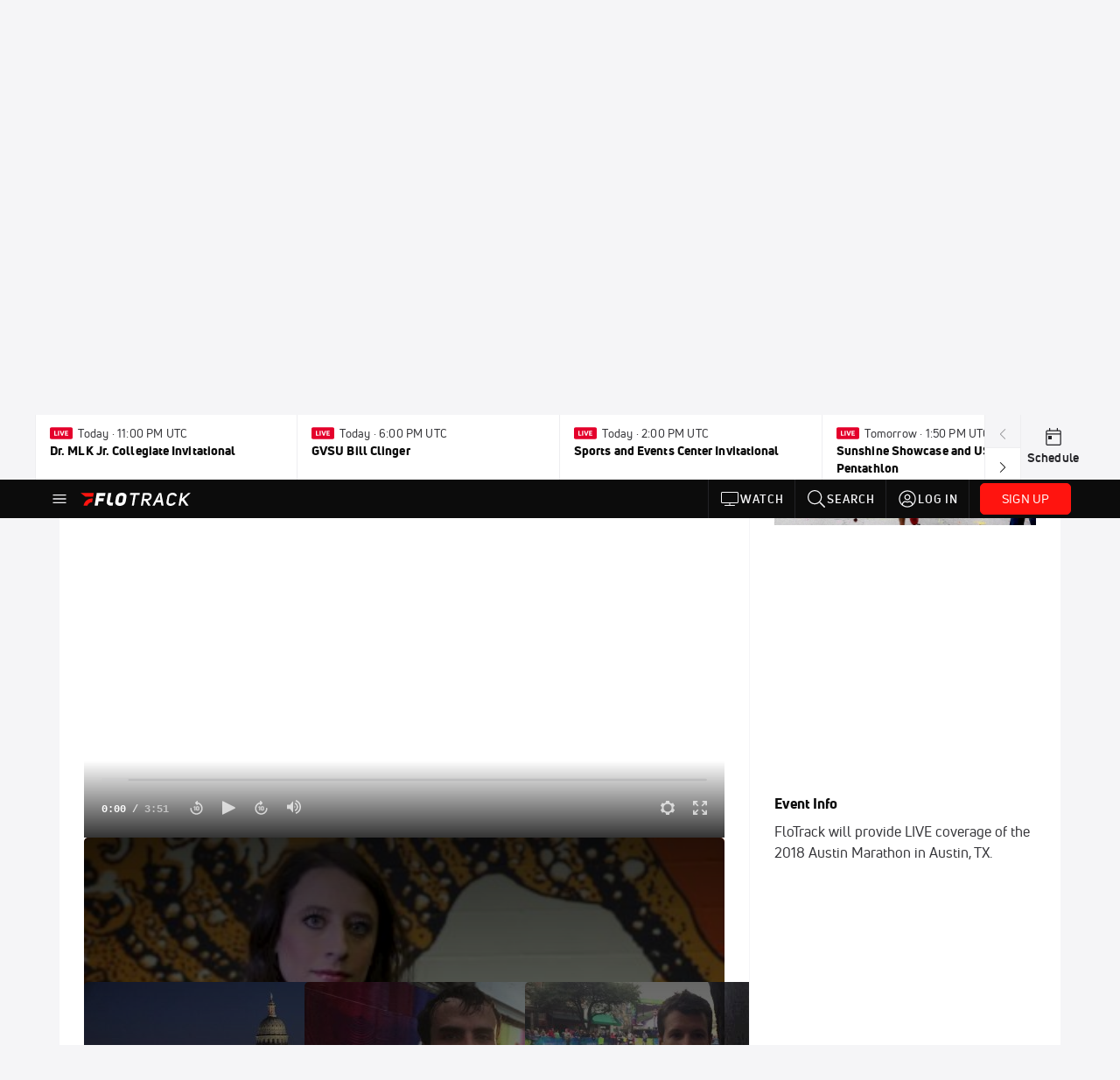

--- FILE ---
content_type: text/javascript
request_url: https://rumcdn.geoedge.be/33cea31c-ec69-44af-afb7-3e0656e35da6/grumi.js
body_size: 101315
content:
var grumiInstance = window.grumiInstance || { q: [] };
(function createInstance (window, document, options = { shouldPostponeSample: false }) {
	!function r(i,o,a){function s(n,e){if(!o[n]){if(!i[n]){var t="function"==typeof require&&require;if(!e&&t)return t(n,!0);if(c)return c(n,!0);throw new Error("Cannot find module '"+n+"'")}e=o[n]={exports:{}};i[n][0].call(e.exports,function(e){var t=i[n][1][e];return s(t||e)},e,e.exports,r,i,o,a)}return o[n].exports}for(var c="function"==typeof require&&require,e=0;e<a.length;e++)s(a[e]);return s}({1:[function(e,t,n){var r=e("./config.js"),i=e("./utils.js");t.exports={didAmazonWin:function(e){var t=e.meta&&e.meta.adv,n=e.preWinningAmazonBid;return n&&(t=t,!i.isEmptyObj(r.amazonAdvIds)&&r.amazonAdvIds[t]||(t=e.tag,e=n.amzniid,t.includes("apstag.renderImp(")&&t.includes(e)))},setAmazonParametersToSession:function(e){var t=e.preWinningAmazonBid;e.pbAdId=void 0,e.hbCid=t.crid||"N/A",e.pbBidder=t.amznp,e.hbCpm=t.amznbid,e.hbVendor="A9",e.hbTag=!0}}},{"./config.js":5,"./utils.js":24}],2:[function(e,t,n){var l=e("./session"),r=e("./urlParser.js"),m=e("./utils.js"),i=e("./domUtils.js").isIframe,f=e("./htmlParser.js"),g=e("./blackList").match,h=e("./ajax.js").sendEvent,o=".amazon-adsystem.com",a="/dtb/admi",s="googleads.g.doubleclick.net",e="/pagead/",c=["/pagead/adfetch",e+"ads"],d=/<iframe[^>]*src=['"]https*:\/\/ads.\w+.criteo.com\/delivery\/r\/.+<\/iframe>/g,u={};var p={adsense:{type:"jsonp",callbackName:"a"+ +new Date,getJsUrl:function(e,t){return e.replace("output=html","output=json_html")+"&callback="+t},getHtml:function(e){e=e[m.keys(e)[0]];return e&&e._html_},shouldRender:function(e){var e=e[m.keys(e)[0]],t=e&&e._html_,n=e&&e._snippet_,e=e&&e._empty_;return n&&t||e&&t}},amazon:{type:"jsonp",callbackName:"apstag.renderImp",getJsUrl:function(e){return e.replace("/admi?","/admj?").replace("&ep=%7B%22ce%22%3A%221%22%7D","")},getHtml:function(e){return e.html},shouldRender:function(e){return e.html}},criteo:{type:"js",getJsHtml:function(e){var t,n=e.match(d);return n&&(t=(t=n[0].replace(/iframe/g,"script")).replace(/afr.php|display.aspx/g,"ajs.php")),e.replace(d,t)},shouldRender:function(e){return"loading"===e.readyState}}};function y(e){var t,n=e.url,e=e.html;return n&&((n=r.parse(n)).hostname===s&&-1<c.indexOf(n.pathname)&&(t="adsense"),-1<n.hostname.indexOf(o))&&-1<n.pathname.indexOf(a)&&(t="amazon"),(t=e&&e.match(d)?"criteo":t)||!1}function v(r,i,o,a){e=i,t=o;var e,t,n,s=function(){e.src=t,h({type:"adfetch-error",meta:JSON.stringify(l.meta)})},c=window,d=r.callbackName,u=function(e){var t,n=r.getHtml(e),e=(l.bustedUrl=o,l.bustedTag=n,r.shouldRender(e));t=n,(t=f.parse(t))&&t.querySelectorAll&&(t=m.map(t.querySelectorAll("[src], [href]"),function(e){return e.src||e.href}),m.find(t,function(e){return g(e).match}))&&h({type:"adfetch",meta:JSON.stringify(l.meta)}),!a(n)&&e?(t=n,"srcdoc"in(e=i)?e.srcdoc=t:((e=e.contentWindow.document).open(),e.write(t),e.close())):s()};for(d=d.split("."),n=0;n<d.length-1;n++)c[d[n]]={},c=c[d[n]];c[d[n]]=u;var u=r.getJsUrl(o,r.callbackName),p=document.createElement("script");p.src=u,p.onerror=s,p.onload=function(){h({type:"adfetch-loaded",meta:JSON.stringify(l.meta)})},document.scripts[0].parentNode.insertBefore(p,null)}t.exports={shouldBust:function(e){var t,n=e.iframe,r=e.url,e=e.html,r=(r&&n&&(t=i(n)&&!u[n.id]&&y({url:r}),u[n.id]=!0),y({html:e}));return t||r},bust:function(e){var t=e.iframe,n=e.url,r=e.html,i=e.doc,o=e.inspectHtml;return"jsonp"===(e=p[y(e)]).type?v(e,t,n,o):"js"===e.type?(t=i,n=r,i=(o=e).getJsHtml(n),l.bustedTag=n,!!o.shouldRender(t)&&(t.write(i),!0)):void 0},checkAndBustFriendlyAmazonFrame:function(e,t){(e=e.defaultView&&e.defaultView.frameElement&&e.defaultView.frameElement.id)&&e.startsWith("apstag")&&(l.bustedTag=t)}}},{"./ajax.js":3,"./blackList":4,"./domUtils.js":8,"./htmlParser.js":13,"./session":21,"./urlParser.js":23,"./utils.js":24}],3:[function(e,t,n){var i=e("./utils.js"),o=e("./config.js"),r=e("./session.js"),a=e("./domUtils.js"),s=e("./jsUtils.js"),c=e("./methodCombinators.js").before,d=e("./tagSelector.js").getTag,u=e("./constants.js"),e=e("./natives.js"),p=e.fetch,l=e.XMLHttpRequest,m=e.Request,f=e.TextEncoder,g=e.postMessage,h=[];function y(e,t){e(t)}function v(t=null){i.forEach(h,function(e){y(e,t)}),h.push=y}function b(e){return e.key=r.key,e.imp=e.imp||r.imp,e.c_ver=o.c_ver,e.w_ver=r.wver,e.w_type=r.wtype,e.b_ver=o.b_ver,e.ver=o.ver,e.loc=location.href,e.ref=document.referrer,e.sp=r.sp||"dfp",e.cust_imp=r.cust_imp,e.cust1=r.meta.cust1,e.cust2=r.meta.cust2,e.cust3=r.meta.cust3,e.caid=r.meta.caid,e.scriptId=r.scriptId,e.crossOrigin=!a.isSameOriginWin(top),e.debug=r.debug,"dfp"===r.sp&&(e.qid=r.meta.qid),e.cdn=o.cdn||void 0,o.accountType!==u.NET&&(e.cid=r.meta&&r.meta.cr||123456,e.li=r.meta.li,e.ord=r.meta.ord,e.ygIds=r.meta.ygIds),e.at=o.accountType.charAt(0),r.hbTag&&(e.hbTag=!0,e.hbVendor=r.hbVendor,e.hbCid=r.hbCid,e.hbAdId=r.pbAdId,e.hbBidder=r.pbBidder,e.hbCpm=r.hbCpm,e.hbCurrency=r.hbCurrency),"boolean"==typeof r.meta.isAfc&&(e.isAfc=r.meta.isAfc,e.isAmp=r.meta.isAmp),r.meta.hasOwnProperty("isEBDA")&&"%"!==r.meta.isEBDA.charAt(0)&&(e.isEBDA=r.meta.isEBDA),r.pimp&&"%_pimp%"!==r.pimp&&(e.pimp=r.pimp),void 0!==r.pl&&(e.preloaded=r.pl),e.site=r.site||a.getTopHostname(),e.site&&-1<e.site.indexOf("safeframe.googlesyndication.com")&&(e.site="safeframe.googlesyndication.com"),e.isc=r.isc,r.adt&&(e.adt=r.adt),r.isCXM&&(e.isCXM=!0),e.ts=+new Date,e.bdTs=o.bdTs,e}function w(t,n){var r=[],e=i.keys(t);return void 0===n&&(n={},i.forEach(e,function(e){void 0!==t[e]&&void 0===n[e]&&r.push(e+"="+encodeURIComponent(t[e]))})),r.join("&")}function E(e){e=i.removeCaspr(e),e=r.doubleWrapperInfo.isDoubleWrapper?i.removeWrapperXMP(e):e;return e=4e5<e.length?e.slice(0,4e5):e}function j(t){return function(){var e=arguments[0];return e.html&&(e.html=E(e.html)),e.tag&&(e.tag=E(e.tag)),t.apply(this,arguments)}}e=c(function(e){var t;e.hasOwnProperty("byRate")&&!e.byRate||(t=a.getAllUrlsFromAllWindows(),"sample"!==e.r&&"sample"!==e.bdmn&&t.push(e.r),e[r.isPAPI&&"imaj"!==r.sp?"vast_content":"tag"]=d(),e.urls=JSON.stringify(t),e.hc=r.hc,e.vastUrls=JSON.stringify(r.vastUrls),delete e.byRate)}),c=c(function(e){e.meta=JSON.stringify(r.meta),e.client_size=r.client_size});function O(e,t){var n=new l;n.open("POST",e),n.setRequestHeader("Content-type","application/x-www-form-urlencoded"),n.send(w(t))}function A(t,e){return o=e,new Promise(function(t,e){var n=(new f).encode(w(o)),r=new CompressionStream("gzip"),i=r.writable.getWriter();i.write(n),i.close(),new Response(r.readable).arrayBuffer().then(function(e){t(e)}).catch(e)}).then(function(e){e=new m(t,{method:"POST",body:e,mode:"no-cors",headers:{"Content-type":"application/x-www-form-urlencoded","Accept-Language":"gzip"}});p(e)});var o}function T(e,t){p&&window.CompressionStream?A(e,t).catch(function(){O(e,t)}):O(e,t)}function _(e,t){r.hasFrameApi&&!r.frameApi?g.call(r.targetWindow,{key:r.key,request:{url:e,data:t}},"*"):T(e,t)}r.frameApi&&r.targetWindow.addEventListener("message",function(e){var t=e.data;t.key===r.key&&t.request&&(T((t=t.request).url,t.data),e.stopImmediatePropagation())});var I,x={};function k(r){return function(n){h.push(function(e){if(e&&e(n),n=b(n),-1!==r.indexOf(o.reportEndpoint,r.length-o.reportEndpoint.length)){var t=r+w(n,{r:!0,html:!0,ts:!0});if(!0===x[t]&&!(n.rbu||n.is||3===n.rdType||n.et))return}x[t]=!0,_(r,n)})}}let S="https:",C=S+o.apiUrl+o.reportEndpoint;t.exports={sendInit:s.once(c(k(S+o.apiUrl+o.initEndpoint))),sendReport:e(j(k(S+o.apiUrl+o.reportEndpoint))),sendError:k(S+o.apiUrl+o.errEndpoint),sendDebug:k(S+o.apiUrl+o.dbgEndpoint),sendStats:k(S+o.apiUrl+(o.statsEndpoint||"stats")),sendEvent:(I=k(S+o.apiUrl+o.evEndpoint),function(e,t){var n=o.rates||{default:.004},t=t||n[e.type]||n.default;Math.random()<=t&&I(e)}),buildRbuReport:e(j(b)),sendRbuReport:_,processQueue:v,processQueueAndResetState:function(){h.push!==y&&v(),h=[]},setReportsEndPointAsFinished:function(){x[C]=!0},setReportsEndPointAsCleared:function(){delete x[C]}}},{"./config.js":5,"./constants.js":6,"./domUtils.js":8,"./jsUtils.js":14,"./methodCombinators.js":16,"./natives.js":17,"./session.js":21,"./tagSelector.js":22,"./utils.js":24}],4:[function(e,t,n){var d=e("./utils.js"),r=e("./config.js"),u=e("./urlParser.js"),i=r.domains,o=r.clkDomains,e=r.bidders,a=r.patterns.wildcards;var s,p={match:!1};function l(e,t,n){return{match:!0,bdmn:e,ver:t,bcid:n}}function m(e){return e.split("").reverse().join("")}function f(n,e){var t,r;return-1<e.indexOf("*")?(t=e.split("*"),r=-1,d.every(t,function(e){var e=n.indexOf(e,r+1),t=r<e;return r=e,t})):-1<n.indexOf(e)}function g(e,t,n){return d.find(e,t)||d.find(e,n)}function h(e){return e&&"1"===e.charAt(0)}function c(c){return function(e){var n,r,i,e=u.parse(e),t=e&&e.hostname,o=e&&[e.pathname,e.search,e.hash].join("");if(t){t=[t].concat((e=(e=t).split("."),d.fluent(e).map(function(e,t,n){return n.shift(),n.join(".")}).val())),e=d.map(t,m),t=d.filter(e,function(e){return void 0!==c[e]});if(t&&t.length){if(e=d.find(t,function(e){return"string"==typeof c[e]}))return l(m(e),c[e]);var a=d.filter(t,function(e){return"object"==typeof c[e]}),s=d.map(a,function(e){return c[e]}),e=d.find(s,function(t,e){return r=g(d.keys(t),function(e){return f(o,e)&&h(t[e])},function(e){return f(o,e)}),n=m(a[e]),""===r&&(e=s[e],i=l(n,e[r])),r});if(e)return l(n,e[r],r);if(i)return i}}return p}}function y(e){e=e.substring(2).split("$");return d.map(e,function(e){return e.split(":")[0]})}t.exports={match:function(e,t){var n=c(i);return t&&"IFRAME"===t.toUpperCase()&&(t=c(o)(e)).match?(t.rdType=2,t):n(e)},matchHB:(s=c(e),function(e){var e=e.split(":"),t=e[0],e=e[1],e="https://"+m(t+".com")+"/"+e,e=s(e);return e.match&&(e.bdmn=t),e}),matchAgainst:c,matchPattern:function(t){var e=g(d.keys(a),function(e){return f(t,e)&&h(a[e])},function(e){return f(t,e)});return e?l("pattern",a[e],e):p},isBlocking:h,getTriggerTypes:y,removeTriggerType:function(e,t){var n,r=(i=y(e.ver)).includes(t),i=1<i.length;return r?i?(e.ver=(n=t,(r=e.ver).length<2||"0"!==r[0]&&"1"!==r[0]||"#"!==r[1]||(i=r.substring(0,2),1===(t=r.substring(2).split("$")).length)?r:0===(r=t.filter(function(e){var t=e.indexOf(":");return-1===t||e.substring(0,t)!==n})).length?i.slice(0,-1):i+r.join("$")),e):p:e}}},{"./config.js":5,"./urlParser.js":23,"./utils.js":24}],5:[function(e,t,n){t.exports={"ver":"0.1","b_ver":"0.5.480","blocking":true,"rbu":0,"silentRbu":0,"signableHosts":[],"onRbu":1,"samplePercent":-1,"debug":true,"accountType":"publisher","impSampleRate":0.007,"statRate":0.05,"apiUrl":"//gw.geoedge.be/api/","initEndpoint":"init","reportEndpoint":"report","statsEndpoint":"stats","errEndpoint":"error","dbgEndpoint":"debug","evEndpoint":"event","filteredAdvertisersEndpoint":"v1/config/filtered-advertisers","rdrBlock":true,"ipUrl":"//rumcdn.geoedge.be/grumi-ip.js","altTags":[],"hostFilter":[],"maxHtmlSize":0.4,"reporting":true,"advs":{},"creativeWhitelist":{},"heavyAd":false,"cdn":"cloudfront","domains":{"moc.ssescus-rof-yevrus":"1#1:64701","moc.as.krapsykcul":"1#1:64701","eniw.tropbewlausac":"1#1:64701","moc.gatbm.ndc":"1#1:64701","moc.xdanoev.20-xda":"1#1:64701","moc.tnanmereltrutcimarec":"1#1:64701","ofni.shsdkehg":"1#1:64701","moc.hcidv":"1#1:64701","moc.sdaderk":"1#1:64701","moc.ipsoog":"1#1:64701","moc.ridergnorts":"1#1:64701","oi.citamdib.711sda":"1#1:64701","moc.scitueparehttsurt":"1#1:64701","moc.3ta3rg-os":"1#1:64701","moc.lairteerflla.2v":"1#1:64701","orp.fidocgierf":"1#1:64701","ppa.naecolatigidno.fk4mc-ppa-hsifknom":"1#1:64701","moc.deeps-egrus":"1#1:64701","ur.urcitemsoccilrebaf":"1#1:64701","moc.ppaukoreh.b40debc22a52-eldalsuoiruceht":"1#1:64701","ppa.lecrev.3000xcnelppa-soi":"1#1:64701","ur.nodynnus.www":"1#1:64701","ppa.yfilten.6e08c8-luomaam-suorednuht":"1#1:64701","tser.voremeiocs":"1#1:64701","tser.absidromir":"1#1:64701","moc.xmyay":"1#1:64701","moc.ppaukoreh.00056b3eed24-buhxqduts":"1#1:64701","pot.tracx5eno.otpyrcneua":"1#1:64701","moc.sediug-ytiralc-eht":"1#1:64701","ved.segap.hfcg32a":"1#1:64701","ppa.yfilten.143ab1a6-74941132106202-taigalp-eralfduolc":"1#1:64701","ten.swodniw.eroc.bew.31z.buhnoihsaf":"1#1:64701","pot.tyvrsaniqrwbvt":"1#1:64701","zyx.sihtkcartstel":"1#1:64701","moc.88tgniq":"1#1:64701","tser.arposognic":"1#1:64701","tser.rosnielerp":"1#1:64701","retnec.ecroplenac":"1#1:64701","moc.buhartunevirht":"1#1:64701","ten.swodniw.eroc.bew.31z.alebeeerht":"1#1:64701","moc.eporue-tpg-edart":"1#1:64701","niw.k19ocnip":"1#1:64701","moc.1w8dtpf":"1#1:64701","uci.reveihca":"1#1:64701","sbs.emohozipik":"1#1:64701","moc.ppaukoreh.82f4884eae53-ediug-dirgrovalf":"1#1:64701","moc.wolf-ydaets":"1#1:64701","su.weiverredisn":"1#1:64701","pohs.sretfarcduolc.o95hp":"1#1:64701","moc.ppaukoreh.14731d572af0-setonrennideht":"1#1:64701","moc.noitaivaelcric":"1#1:64701","moc.ppaukoreh.f118536096a2-seton-emarfepicer":"1#1:64701","tser.gimerrocca":"1#1:64701","tser.rednuidona":"1#1:64701","etis.esyenruojhtlaeh.www":"1#1:64701","moc.ppaukoreh.1a81c8caa1c5-seton-rekramlaem":"1#1:64701","etis.iuasa":"1#1:64701","moc.kaepngisedeno":"1#1:64701","moc.robrotatrohxe":"1#1:64701","moc.dirgswenofni":"1#1:64701","ed.gamymho.swen":"1#1:64701","moc.9535623.hgufd":"1#1:64701","orp.asnirifide":"1#1:64701","ten.swodniw.eroc.bew.31z.ww30naj12":"1#1:64701","tser.irepsresot":"1#1:64701","aidem.aropscitna":"1#1:64701","enilno.eltnamdoof":"1#1:64701","etis.xnoitomrac":"1#1:64701","moc.etakdlrow.uh-221egaytuaeb":"1#1:64701","moc.buhtramsytsurt.www":"1#1:64701","gro.gamhtlaeheenk.pleh":"1#1:64701","moc.mqtsinoravlef":"1#1:64701","ten.swodniw.eroc.bolb.qsmjecqayopuagfqcrjj5007":"1#1:64701","ppa.yfilten.c7f7d7-esroh-suoinohpmys":"1#1:64701","moc.noisufsbup-sda.b-rekcart":"1#1:64701","moc.kbuctkba":"1#1:64701","moc.tnimerans.tcetorp":"1#1:64701","pot.g8d0zm7":"1#1:64701","moc.ecarsussap.347965-tsetal":"1#1:64701","pot.fi3eusc":"1#1:64701","ten.tnorfduolc.g4pvzepdaeq1d":"1#1:64701","moc.pezpmjcm":"1#1:64701","cc.daol-lmth.5":"1#1:64701","pot.wtihvaalqi":"1#1:64701","zyx.5xi":"1#1:64701","ten.dferuza.10z.hddh9bmere0fza6h-wjb":"1#1:64701","moc.sdnarberkukpa":"1#1:64701","uci.loreneg":"1#1:64701","moc.enizagam-ssenllew-tsuj":"1#1:64701","tser.asrebfinel":"1#1:64701","ppa.naecolatigidno.s49qn-ppa-notknalp":"1#1:64701","enilno.dikhsats":"1#1:64701","ten.agoyluoserab":"1#1:64701","moc.drahs-yarnus":"1#1:64701","moc.eziraluger-laredef-atiecer":"1#1:64701","orp.llyhporcen":"1#1:64701","moc.buh-gnikniht-raelc.www":"1#1:64701","etis.momar":"1#1:64701","ten.rpedam":"1#1:64701","ten.swodniw.eroc.bolb.teojuwswgqvlmlvwpwot9007":"1#1:64701","ten.swodniw.eroc.bew.91z.mmdddeerocdddoooofed":"1#1:64701","moc.ppaukoreh.5d1b87b390cc-ediug-emarfecips":"1#1:64701","pleh.amdkaok":"1#1:64701","ppa.naecolatigidno.cjbni-ppa-retsbol":"1#1:64701","ppa.yfilten.2d10031b-53841132106202-taigalp-eralfduolc":"1#1:64701","ten.swodniw.eroc.bolb.hayoczxpgmsrswnzvujk7004":"1#1:64701","moc.ppaukoreh.e6237040e7e8-sediug-dirgrovalf":"1#1:64701","pohs.llawbewdetsaf":"1#1:64701","enilno.kcehc-cp-1bom":"1#1:64701","tser.mutniivnir":"1#1:64701","ten.swodniw.eroc.bew.31z.hsulbarev":"1#1:64701","moc.ppaukoreh.a4628fc9d050-seton-rekrametsat":"1#1:64701","moc.ppaukoreh.28811559e4e9-srocednevahkeels":"1#1:64701","gro.troper-civic":"1#1:64701","moc.golbotsevol.modneuq":"1#1:64701","moc.adujaaus":"1#1:64701","moc.deifilpmis-gnikniht.www":"1#1:64701","moc.deifilpmis-gnikniht":"1#1:64701","moc.ppaeerfytinifni.modneuq":"1#1:64701","zyx.etarckciuq":"1#1:64701","moc.xeenaarp":"1#1:64701","pot.bulcanag.www":"1#1:64701","ppa.naecolatigidno.r2djr-ppa-eltrut-aes":"1#1:64701","ten.swodniw.eroc.bolb.wjfgpsdnzmphhobpkkim1008":"1#1:64701","kcilc.1snuraidem":"1#1:64701","moc.hcaeranips":"1#1:64701","ten.tnorfduolc.d3ac29lmi44g2d":"1#1:64701","retnec.ibaraumnori":"1#1:64701","retnec.ccilcmarap":"1#1:64701","aidem.mauqslatem":"1#1:64701","moc.kddetagnoleyrev":"1#1:64701","ppa.yfilten.eda4445b-42842122106202-taigalp-eralfduolc":"1#1:64701","moc.ediuggniviloruen.www":"1#1:64701","gro.reggolbi.ognalos":"1#1:64701","ppa.naecolatigidno.msjt5-ppa-yargnits":"1#1:64701","ppa.yfilten.b61e0710-54240132106202-taigalp-eralfduolc":"1#1:64701","kcilc.ymonotua-hsac":"1#1:64701","ppa.naecolatigidno.zdvap-ppa-laes":"1#1:64701","moc.etisregnitsoh.947568-tnaromroc-deregnaro":"1#1:64701","moc.ppaukoreh.e2541e153078-seton-pamlaem":"1#1:64701","moc.ecananif-cihtnys":"1#1:64701","moc.orpdirg-xulf":"1#1:64701","ten.swodniw.eroc.bolb.blimedziybdomqalxbuv2004":"1#1:64701","ppa.naecolatigidno.h2zpx-elppasoi-100acifiton":"1#1:64701","moc.sbuhfeirbswen.apl":"1#1:64701","moc.evirhtetinu":"1#1:64701","moc.ovivecirp.www":"1#1:64701","moc.nurilex":"1#1:64701","sbs.exubvifuxoyor":"1#1:64701","moc.aivramohtyrc":"1#1:64701","enilno.niarbomem":"1#1:64701","moc.aeraefastrams.www":"1#1:64701","moc.ppaukoreh.00de92bdb7ab-efilyppahtrid":"1#1:64701","moc.pohssteltuoymmot":"1#1:64701","niw.j52ocnip":"1#1:64701","moc.treblahdyrag":"1#1:64701","ten.swodniw.eroc.bew.31z.dix854su3210gninrawsuriv":"1#1:64701","moc.ppaukoreh.b23455b4a05b-37702-snialp-detcetorp":"1#1:64701","moc.anehseonehz.xitnehw":"1#1:64701","moc.ppaukoreh.91f461f07d21-rovalfairetalp":"1#1:64701","tser.salbollops":"1#1:64701","aidem.acsidretla":"1#1:64701","ppa.naecolatigidno.5x3rr-ppa-supotco":"1#1:64701","su.etadpudetsurt.www":"1#1:64701","enilno.liartnehctik":"1#1:64701","ten.swodniw.eroc.bew.31z.x4b7r1su3210gninrawsuriv":"1#1:64701","moc.ppaukoreh.3b03c5cca8e6-seirevocsidtridesrevid":"1#1:64701","ten.swodniw.eroc.bew.31z.allebnneetenin":"1#1:64701","pohs.wtoudoudip":"1#1:64701","moc.nesemirpadanac":"1#1:64701","moc.hsilbupdagnitekram":"1#1:64701","moc.aekiseprek":"1#1:64701","ofni.spotreffowen":"1#1:64701","moc.yy2ka.ndc":"1#1:64701","pot.xelfdib.gskt":"1#1:64701","moc.kcaskcurazile":"1#1:64701","teb.knilynit.ndc.z":"1#1:64701","moc.aeesud":"1#1:64701","ecaps.igolopot":"1#1:64701","kni.hcetgniruces":"1#1:64701","ten.hcetiaor.gnikcart":"1#1:64701","ofni.htaprider.4su-og":"1#1:64701","moc.krowten-xulfneddih":"1#1:64701","moc.lohsc.sj":"1#1:64701","moc.snkal":"1#1:64701","etis.slrigtsul":"1#1:64701","moc.anadlognom.xirbalg":"1#1:64701","ten.tnorfduolc.dfn53d7rcextd":"1#1:64701","zib.sthgisni-tekram":"1#1:64701","moc.mi-yg":"1#1:64701","orp.enoiralc":"1#1:64701","/moc.yliad-gnikniht-nredom":"1#1:64701","moc.etisregnitsoh.259661-mar-esorytsim":"1#1:64701","ten.hlatot.potneuq":"1#1:64701","pohs.neqitoh":"1#1:64701","ten.swodniw.eroc.bew.31z.2xjh8zihlzcsj221egassem":"1#1:64701","ppa.naecolatigidno.78nsh-ppa-elahw":"1#1:64701","moc.gusek.xamiew":"1#1:64701","evil.a89x6a.www":"1#1:64701","ten.swodniw.eroc.bew.31z.ux7ygzsu3210gninrawsuriv":"1#1:64701","ur.vokirb":"1#1:64701","ppa.yfilten.f0053723-00631122106202-taigalp-eralfduolc":"1#1:64701","enilno.anoryv.www":"1#1:64701","gro.weivsucof":"1#1:64701","ppa.yfilten.797e3eb5-41105122106202-taigalp-eralfduolc":"1#1:64701","ved.segap.hfc11hbja":"1#1:64701","ved.segap.vhg22a":"1#1:64701","moc.noitcerideroeg.ipa":"1#1:64701","moc.rocednaimad":"1#1:64701","ur.6yi9lohi2t":"1#1:64701","moc.tuocsanuas":"1#1:64701","kcilc.oiruzebot":"1#1:64701","ppa.naecolatigidno.tx7wg-ppa-hsifnwolc":"1#1:64701","tser.fumacitilc":"1#1:64701","moc.kcarttsaferusni.egap":"1#1:64701","retnec.imaxeommeg":"1#1:64701","ppa.yfilten.94e17e6a-52842122106202-taigalp-eralfduolc":"1#1:64701","moc.ppaukoreh.377238081892-32156-sffilc-gnitaolf":"1#1:64701","ten.swodniw.eroc.bew.91z.1yphalkmnb":"1#1:64701","etis.suvaf-dnuora-eserp":"1#1:64701","moc.golb-seneerg":"1#1:64701","evil.shcetbewwenerogcp":"1#1:64701","orp.eauq-77ecnanif":"1#1:64701","ni.oc.kcilctobor.0g4g3837ccbuhovqno5d":"1#1:64701","moc.ppaukoreh.14ec3c5d85ad-seton-enilhsid":"1#1:64701","ppa.yfilten.eecca006-00041122106202-taigalp-eralfduolc":"1#1:64701","su.thgisni-cilbup":"1#1:64701","moc.ppaukoreh.b917777b0d6a-sepicer-savnackooc":"1#1:64701","ten.swodniw.eroc.bew.31z.7v1m2juilzcsj221egassem":"1#1:64701","ved.segap.jhk01sda":"1#1:64701","evil.b96r9g.www":"1#1:64701","ppa.naecolatigidno.dpoyx-ppa-nihplod":"1#1:64701","moc.95rtsadak":"1#1:64701","ur.juewopo.570075-tsetal":"1#1:64701","ten.swodniw.eroc.bew.31z.alleb1":"1#1:64701","orp.ehwotauqca":"1#1:64701","orp.oignibtuah":"1#1:64701","moc.ttrfdhw.www":"1#1:64701","moc.regdeltnemniatretne":"1#1:64701","moc.aknalbasakhcuot":"1#1:64701","ppa.yfilten.19544335-21152122106202-taigalp-eralfduolc":"1#1:64701","moc.etavirpymdloh.www":"1#1:64701","moc.aeraefastrams":"1#1:64701","moc.ppaukoreh.e802b9bec4de-ykserofeblios":"1#1:64701","ved.segap.fc61tyd":"1#1:64701","su.tsoobyromem-emirp":"1#1:64701","sbs.oratenom":"1#1:64701","pot.mtmnzhvgqi":"1#1:64701","pohs.arokihsay":"1#1:64701","moc.ppaukoreh.e76a7d43c7db-sruohneewtebecips":"1#1:64701","ppa.elbavol.yliadeslupdnert":"1#1:64701","tser.ocremartlu":"1#1:64701","aidem.iggostalid":"1#1:64701","aidem.aporpitrep":"1#1:64701","enilno.urefavemakupixipef":"1#1:64701","etis.noitingievird":"1#1:64701","ppa.yfilten.fac512e7-03400122106202-taigalp-eralfduolc":"1#1:64701","etis.dirginez":"1#1:64701","su.yliadremusnoc.www":"1#1:64701","moc.yfevila.eracsutinnit":"1#1:64701","moc.evalsneniatretne":"1#1:64701","ppa.naecolatigidno.oa75i-ppa-noil-aes":"1#1:64701","orp.b89x6a.www":"1#1:64701","moc.sdhvkcr":"1#1:64701","gro.ekolydnac":"1#1:64701","ofni.htaprider.2ue-og":"1#1:64701","orp.buhtylana.ffa":"1#1:64701","moc.betasam.sj":"1#1:64701","moc.xtamytni":"1#1:64701","zib.tegratda.btr.dibver":"1#1:64701","moc.gnifrus-tsaf.psd":"1#1:64701","moc.tceffedaibom":"1#1:64701","ecaps.maammel":"1#1:64701","riah.zxertyio.piv":"1#1:64701","knil.ppa.ifos":"1#1:64701","moc.0101rolocotohp":"1#1:64701","moc.perut-nadim.3rt":"1#1:64701","pot.ehrpqhnfjrf":"1#1:64701","pot.6y2aswn":"1#1:64701","pot.063htapecart":"1#1:64701","ten.tnorfduolc.a7ftfuq9zux42d":"1#1:64701","moc.ytirucesllawrebycym":"1#1:64701","ten.eralgda.enigne.3ettemocda":"1#1:64701","moc.tsez-ocip":"1#1:64701","latigid.tnioplaog":"1#1:64701","tser.assesrutan":"1#1:64701","moc.jwmfnjxl":"1#1:64701","ppa.naecolatigidno.ul533-ppa-hsifknom":"1#1:64701","etis.htinez-ogib":"1#1:64701","moc.robrah-tnadrev":"1#1:64701","moc.yliad-gnikniht-nredom.www":"1#1:64701","ten.hlatot.modneuq":"1#1:64701","moc.063cimanydprahs.sgnidnal":"1#1:64701","gro.draob-ym.ognalos":"1#1:64701","ten.swodniw.eroc.bolb.kbkjfbsdjkfbksjdbfjds":"1#1:64701","moc.pottsacdaorbbuh":"1#1:64701","ten.swodniw.eroc.bew.31z.allebnnet":"1#1:64701","etis.egrofmuleac":"1#1:64701","kcilc.kieria":"1#1:64701","ten.tnorfduolc.lt0p9fd3buq62d":"1#1:64701","tser.okspuppair":"1#1:64701","moc.ppaukoreh.922590b398b2-buhatnavroz":"1#1:64701","ppa.naecolatigidno.xotgx-epicerlad":"1#1:64701","pohs.elas-egaggul":"1#1:64701","enilno.gamesiarutansatiecer":"1#1:64701","gro.etisehcin.modneuq":"1#1:64701","moc.esabbewweiver.apl":"1#1:64701","ppa.yfilten.936b0c47-64116122106202-taigalp-eralfduolc":"1#1:64701","ten.swodniw.eroc.bew.31z.3110223033e3033e3033e":"1#1:64701","ppa.naecolatigidno.u9m6v-ppa-krahs":"1#1:64701","moc.lndetagnoleyrevnib":"1#1:64701","moc.lndetagnoleyrev":"1#1:64701","ppa.naecolatigidno.5fcb7-ppa-noil-aes":"1#1:64701","ten.swodniw.eroc.bolb.zvtispbmiukndladvful8004":"1#1:64701","moc.rollewthgirb":"1#1:64701","aidem.citnaipmil":"1#1:64701","aidem.eccarcxenu":"1#1:64701","ppa.yfilten.afb13a10-62842122106202-taigalp-eralfduolc":"1#1:64701","moc.yliad-tesdnim":"1#1:64701","moc.remekcilcaidem.apl":"1#1:64701","moc.ppaukoreh.28969ccc69a4-sepicer-emarfrovalf":"1#1:64701","ved.segap.bj5gdfa":"1#1:64701","ppa.yfilten.af77dea2-34126122106202-taigalp-eralfduolc":"1#1:64701","moc.ppaukoreh.0378cd769515-87959-garc-ecreif":"1#1:64701","moc.tsulfoezalb":"1#1:64701","ten.vnslegne":"1#1:64701","moc.ppaukoreh.84001eedd705-noitavitlucegattocissalc":"1#1:64701","zyx.aznarepseahceredal":"1#1:64701","pot.bdwksdixw":"1#1:64701","ni.oc.kcilctobor.gmgh3837ccbuhoqrno5d":"1#1:64701","moc.ppaukoreh.5e91c76fcddf-buhqtcetorp":"1#1:64701","ofni.ia-mroftalp":"1#1:64701","retnec.patnedesir":"1#1:64701","ten.tops-gnimag":"1#1:64701","su.thgisni-cilbup.www":"1#1:64701","moc.rettebyadottaleg":"1#1:64701","ppa.naecolatigidno.z6is2-ppa-diuqs":"1#1:64701","moc.ezauw.ognalos":"1#1:64701","ur.bupsur":"1#1:64701","tser.renroronba":"1#1:64701","moc.seizirp.3":"1#1:64701","pohs.naidraugerac.www":"1#1:64701","pohs.seoturah":"1#1:64701","moc.ppaukoreh.00264cd4223e-sepicer-egdirbrovalf":"1#1:64701","bulc.mrof-talpia":"1#1:64701","zyx.etartcudorp":"1#1:64701","moc.etelpmocndc":"1#1:64701","ni.oc.yfirevnamuh.gmv2e837ccbuhgtf4p5d":"1#1:64701","niw.t76ocnip":"1#1:64701","lol.monufuoy":"1#1:64701","ppa.naecolatigidno.3wyv8-ppa-ppus-ssuc-soi":"1#1:64701","ppa.naecolatigidno.mqzng-ppa-supotco":"1#1:64701","etis.10-lsknevilevil.bdunmtdyb5tra":"1#1:64701","pot.nhpqqkrmk":"1#1:64701","ten.swodniw.eroc.bew.31z.mjs1kixbblzcsj121egassem":"1#1:64701","tser.titsizzuts":"1#1:64701","aidem.ecaipannir":"1#1:64701","enilno.tfarcetalp":"1#1:64701","moc.orpreplehesoculg.htlaeh":"1#1:64701","moc.etakdlrow.zc-111egaytuaeb":"1#1:64701","moc.ppaukoreh.3a78fb2dede7-34811-tserof-gniwaht":"1#1:64701","moc.eerf-datsalbkcolb":"1#1:64701","pot.uppllzhspyic":"1#1:64701","pohs.etarucslootecived":"1#1:64701","tra.tfirnimul":"1#1:64701","ten.dferuza.10z.xafewf3eed7dxbdd-vic":"1#1:64701","ofni.norfssepsz.op":"1#1:64701","ten.dferuza.10z.2eybzhxerhgbjgca-rle":"1#1:64701","ten.etaberteg.c8ix4":"1#1:64701","moc.esnefedtsohgduolc":"1#1:64701","moc.ruzah-konib.3rt":"1#1:64701","moc.oeevo.sda.201sda":"1#1:64701","moc.btrosdaeuh.4v-tsaesu-btr":"1#1:64701","moc.a1sm.ndc":"1#1:64701","moc.nipshctilg":"1#1:64701","pot.qampylrgjshz":"1#1:64701","ecaps.ryyralloroc":"1#1:64701","ten.tnorfduolc.zjnukhvghq9o2d":"1#1:64701","moc.ssarcreppu.sj":"1#1:64701","ten.tnorfduolc.oemwngu0ijm12d":"1#1:64701","moc.qqniamodniamod":"1#1:64701","ur.sdracyppahyrt":"1#1:64701","zyx.revirkcilc.su":"1#1:64701","moc.sr1m":"1#1:64701","ten.swodniw.eroc.bew.31z.wd2cno8bblzcsj121egassem":"1#1:64701","ppa.naecolatigidno.zn3as-ppa-eltrut-aes":"1#1:64701","moc.segdirbdaereno.apl":"1#1:64701","ppa.naecolatigidno.vm3bz-ppa-laroc":"1#1:64701","erots.pohsraey93yppah":"1#1:64701","orp.aicnevun":"1#1:64701","moc.balsisenegevirht":"1#1:64701","moc.dissanetta":"1#1:64701","su.epocsgninromeht":"1#1:64701","su.ytisoirucnepo":"1#1:64701","ten.swodniw.eroc.bolb.rpvrvllkclesxrjygkik4007":"1#1:64701","yadot.iyuxejbtoh":"1#1:64701","tser.oruenasnoc":"1#1:64701","tser.utsestnaps":"1#1:64701","gro.uoysekil.modneuq":"1#1:64701","moc.ytiralc-dnim-yliad.www":"1#1:64701","ppa.yfilten.47b84e70-24705122106202-taigalp-eralfduolc":"1#1:64701","ppa.yfilten.hhsiddoofepicer":"1#1:64701","kcilc.rotacidni-sdnuf":"1#1:64701","moc.sksedgolbeht":"1#1:64701","ppa.naecolatigidno.2qrev-ppa-acro":"1#1:64701","moc.noirolativ":"1#1:64701","gro.bedehuhu":"1#1:64701","tser.irulplevon":"1#1:64701","tser.ellubuqcar":"1#1:64701","aidem.ustamzacni":"1#1:64701","aidem.nunoncippa":"1#1:64701","aidem.mmaifhgnav":"1#1:64701","moc.erit-cimanyd":"1#1:64701","gro.syalptrats.www":"1#1:64701","ppa.yfilten.f74e29e4-75423122106202-taigalp-eralfduolc":"1#1:64701","moc.ppaukoreh.b013e691be6e-sepicer-cigolrovalf":"1#1:64701","moc.ppaukoreh.1cf801f775d2-syawlatsriflios":"1#1:64701","ten.swodniw.eroc.bew.31z.qo45muallzcsj221egassem":"1#1:64701","su.wonetihw-emirp":"1#1:64701","moc.2bezalbkcab.500-tsae-su.3s.260moctodtfosniwwwecrfym":"1#1:64701","ten.swodniw.eroc.bew.31z.allebnneetxis":"1#1:64701","ppa.naecolatigidno.8h3ja-ppa-nihplod":"1#1:64701","moc.ppaukoreh.712eb548151c-sepicer-pamrovalf":"1#1:64701","retnec.issuramada":"1#1:64701","ten.tseb-si.modneuq":"1#1:64701","su.thgisninredom":"1#1:64701","su.sucofyadot":"1#1:64701","ppa.naecolatigidno.ktwbq-ppa-diuqs":"1#1:64701","moc.sbuhfeirbswen":"1#1:64701","moc.jbuiengi":"1#1:64701","moc.ppaukoreh.46a91a8ab562-ediug-dirgecips":"1#1:64701","pohs.gtmpivskcul":"1#1:64701","moc.suativemirp":"1#1:64701","pohs.elggotbewdeidaer":"1#1:64701","ur.juewopo.080075-tsetal":"1#1:64701","moc.nosaesyragus":"1#1:64701","moc.oabuotnal":"1#1:64701","ppa.yfilten.507ed3b1-93158032106202-taigalp-eralfduolc":"1#1:64701","moc.aidemyranud":"1#1:64701","ur.6yi9lohi2t.170075-tsetal":"1#1:64701","ppa.yfilten.194f74-mugelbbub-tnaillirb":"1#1:64701","moc.dloselasrof.www":"1#1:64701","ten.swodniw.eroc.bew.31z.ww20naj12":"1#1:64701","orp.mrof-talpia":"1#1:64701","moc.lairotut-nosmirc":"1#1:64701","moc.pma-araelc":"1#1:64701","zzub.sraeynocer":"1#1:64701","moc.ppaukoreh.809dfceb0415-seton-cigolhsid":"1#1:64701","moc.ppaukoreh.2c432a859ff6-64594-rot-krats":"1#1:64701","pot.gptcugbmxxlo":"1#1:64701","moc.buhamardbara.ds":"1#1:64701","dfc.enilnodopirt":"1#1:64701","moc.ppaukoreh.f17d8aa14a8a-soidutsesuohrepinuj":"1#1:64701","etis.javomnikay":"1#1:64701","evil.kuerucesdnefedcp":"1#1:64701","moc.semit-lacitcat":"1#1:64701","moc.gatbm":"1#1:64701","aidem.irt.4v-ue-btr":"1#1:64701","moc.tsolet":"1#1:64701","moc.gnifrus-tsaf":"1#1:64701","moc.33kodb":"1#1:64701","moc.doowdhgjz.sj":"1#1:64701","ten.tnorfduolc.hdr30wt8ptlk1d":"1#1:64701","moc.ndcsca":"1#1:64701","moc.aidem-sserpxeila.stessa":"1#1:64701","ten.swodniw.eroc.bew.31z.xpz836ubblzcsj121egassem":"1#1:64701","tser.avsidigirg":"1#1:64701","tser.pertsvisel":"1#1:64701","moc.yenom-yssolg":"1#1:64701","sbs.idekapvokosey":"1#1:64701","enilno.trahclak":"1#1:64701","ppa.yfilten.3c8e8354-85203122106202-taigalp-eralfduolc":"1#1:64701","moc.sllewxileh":"1#1:64701","evil.sdraugbewwenerwoncp":"1#1:64701","moc.emirpskaeps":"1#1:64701","ppa.naecolatigidno.a6hiw-ppa-supotco":"1#1:64701","ppa.yfilten.9e1d3977-52841132106202-taigalp-eralfduolc":"1#1:64701","ppa.yfilten.f4d387-ainogeb-gninetsilg":"1#1:64701","ur.sneporetne":"1#1:64701","moc.hodoz":"1#1:64701","orp.idnevcoced":"1#1:64701","tser.retnirppos":"1#1:64701","ppa.yfilten.410b76ac-92552122106202-taigalp-eralfduolc":"1#1:64701","moc.ediug-gnikniht-raelc.www":"1#1:64701","moc.ezauw.xamiew":"1#1:64701","ppa.yfilten.802812be-50149032106202-taigalp-eralfduolc":"1#1:64701","ten.swodniw.eroc.bew.31z.allebeevlewt":"1#1:64701","gro.egap-tsaf.anoipo":"1#1:64701","ppa.naecolatigidno.jj8nr-tseperacew":"1#1:64701","etis.oromik":"1#1:64701","pohs.oniltoh":"1#1:64701","tser.retseacric":"1#1:64701","retnec.iminipixel":"1#1:64701","dlrow.ia-mroftalp":"1#1:64701","moc.etatse-ytfarc":"1#1:64701","moc.erutnev-dipar":"1#1:64701","moc.esrup-tsug":"1#1:64701","moc.ppaukoreh.b317c6240a5f-sediug-enigneecips":"1#1:64701","moc.smetselliavuuort":"1#1:64701","latigid.hceeps-hsac":"1#1:64701","etis.vhgkbhl":"1#1:64701","ppa.naecolatigidno.yxlyz-ppa-hsifyllej":"1#1:64701","ppa.naecolatigidno.ngth5-ppa-hsifrats":"1#1:64701","gro.ecnamrofrepsm":"1#1:64701","etis.reasmerit":"1#1:64701","etis.xtfirdrac":"1#1:64701","moc.tiusrup-eneres":"1#1:64701","moc.eriwrebbajkrampansnegalp":"1#1:64701","moc.ecimettolrahc":"1#1:64701","su.tsegiddnert":"1#1:64701","etis.epacsydo":"1#1:64701","ppa.yfilten.2e164e4a-95316122106202-taigalp-eralfduolc":"1#1:64701","ten.swodniw.eroc.bew.31z.pzofsey1lzcsj221egassem":"1#1:64701","pot.apyiirgakzk":"1#1:64701","moc.nautijgnohgnideh":"1#1:64701","ur.juewopo.600665-tsetal":"1#1:64701","moc.ppaukoreh.610c6b48015a-seton-cigollaem":"1#1:64701","moc.bydvq.htlaeh":"1#1:64701","ten.swodniw.eroc.bew.31z.fblin1sbblzcsj121egassem":"1#1:64701","ten.swodniw.eroc.bew.31z.1rw3xdibblzcsj121egassem":"1#1:64701","etis.agru":"1#1:64701","ppa.yfilten.af169856-01942122106202-taigalp-eralfduolc":"1#1:64701","ppa.yfilten.1f52fd95-11152122106202-taigalp-eralfduolc":"1#1:64701","moc.tsenesluphtrae":"1#1:64701","kcilc.iesipaziv":"1#1:64701","moc.cllnolasylppusytuaeb.esuoherots":"1#1:64701","latigid.ymonotua-hsac":"1#1:64701","moc.ncenxkwt":"1#1:64701","ppa.yfilten.0cd3534c-10600122106202-taigalp-eralfduolc":"1#1:64701","ten.swodniw.eroc.bolb.omnsxxpnyugcmblfyswc5107":"1#1:64701","ppa.naecolatigidno.dmmh3-ppa-krahs":"1#1:64701","pot.vuivideghdhy":"1#1:64701","pot.knbglfxcthp":"1#1:64701","moc.niksavirref":"1#1:64701","zyx.czf8ns92.ipa":"1#1:64701","pot.edondib.buekrt":"1#1:64701","moc.xinus-lepat.3rt":"1#1:64701","ten.dferuza.10z.fc7cmdkfeeva0hya-eex":"1#1:64701","evil.eciovamzalp":"1#1:64701","zyx.c0i":"1#1:64701","oi.citamdib.611sda":"1#1:64701","moc.xinus-lepat.2rt":"1#1:64701","ten.tnorfduolc.64pgc8xmtcuu1d":"1#1:64701","ofni.htaprider.7su-og":"1#1:64701","smetsys.draugefaselibom":"1#1:64701","pot.buhrider":"1#1:64701","moc.300ygolonhcet-gnivres.krt":"1#1:64701","ofni.htaprider.9su-og":"1#1:64701","ofni.htaprider.6su-og":"1#1:64701","ofni.htaprider.3su-og":"1#1:64701","moc.6ndcmb.ndc":"1#1:64701","au.777":"1#1:64701","moc.sdaderk.ndc":"1#1:64701","pot.dpfsykheieeh":"1#1:64701","pot.gzizftmzeb":"1#1:64701","uoyc.22swenyraunaj":"1#1:64701","pohs.imotuj":"1#1:64701","moc.drahs-tnilg":"1#1:64701","moc.8tspjij.www":"1#1:64701","dfc.noituloshcetegdirbolg":"1#1:64701","etis.ihasgalih":"1#1:64701","moc.dleifocitelhta":"1#1:64701","moc.oivatniuq.enavyrp":"1#1:64701","ppa.yfilten.cd73ef-tsudrats-euqseutats":"1#1:64701","tser.ausidocsid":"1#1:64701","tser.ssolgatnoc":"1#1:64701","moc.ppaukoreh.af1d819adfb6-buhxoznuf":"1#1:64701","ppa.yfilten.6fa9e886-54531122106202-taigalp-eralfduolc":"1#1:64701","moc.ediug-gnikniht-raelc":"1#1:64701","moc.topsgolb.yliadrofepicer":"1#1:64701","moc.yfussi":"1#1:64701","ppa.yfilten.74aff10d-74103132106202-taigalp-eralfduolc":"1#1:64701","moc.ppaukoreh.98c4746aace0-09299-uaetalp-yrd":"1#1:64701","etis.srehcetsoob":"1#1:64701","tser.repmietsec":"1#1:64701","retnec.icepsobsib":"1#1:64701","enilno.aisadnertoce":"1#1:64701","moc.ppaukoreh.3cc878d90825-5pj-hsif-rats":"1#1:64701","moc.secnagele-nosiam":"1#1:64701","retsnom.eebmeglediga":"1#1:64701","moc.tsohriks.daer":"1#1:64701","moc.wonoihw.www":"1#1:64701","moc.tivdnimerup":"1#1:64701","enilno.ssenllewfostifeneb":"1#1:64701","ten.swodniw.eroc.bew.31z.allebnneetfif":"1#1:64701","pohs.stigem":"1#1:64701","pot.mfiehevdgfh":"1#1:64701","orp.tiddaaippa":"1#1:64701","moc.ppaukoreh.8fb1d8ea5fa4-ediug-egdirbecips":"1#1:64701","retnec.snartirret":"1#1:64701","etis.hctalaa":"1#1:64701","latigid.xoveihca":"1#1:64701","orp.giewhcsnuarb-kcehc-rac":"1#1:64701","orp.ecivres-rac-hsitirb":"1#1:64701","orp.kcotstaebpu":"1#1:64701","moc.topsgolb.noihsafninor":"1#1:64701","ikiw.liartavon.9i62":"1#1:64701","moc.ppaukoreh.3fae13184c7a-seton-cigolepicer":"1#1:64701","ved.segap.bhjyg9a":"1#1:64701","pot.emirfpzayiul":"1#1:64701","ur.juewopo.500665-tsetal":"1#1:64701","moc.ppaukoreh.23572bc7abc0-seton-senigneetsat":"1#1:64701","ikiw.hcetnehctikcixotnon.95yt":"1#1:64701","moc.snarusa.leved":"1#1:64701","ten.swodniw.eroc.bew.31z.yufrirsu3210gninrawsuriv":"1#1:64701","ppa.naecolatigidno.zzcs2-efil-dlo-gnirac":"1#1:64701","ten.swodniw.eroc.bew.31z.alleb2":"1#1:64701","ppa.naecolatigidno.ghh52-swen-eizzub":"1#1:64701","ten.tnorfduolc.olbt2ob4uknjd":"1#1:64701","ppa.naecolatigidno.x6n79-ppa-hsifnoil":"1#1:64701","moc.sulprednefedda":"1#1:64701","tser.ttacstogij":"1#1:64701","orp.ellornedni":"1#1:64701","moc.noisivprahsyrt.www":"1#1:64701","ppa.yfilten.9176906e-83942122106202-taigalp-eralfduolc":"1#1:64701","ten.swodniw.eroc.bew.31z.allebtthgie":"1#1:64701","moc.onisactegguunedlog":"1#1:64701","moc.sndsserp.setis.02p.44933s":"1#1:64701","ur.ggufsrfooh":"1#1:64701","ten.amalpakketad":"1#1:64701","moc.ppaukoreh.fbeea55177f3-91152-nisab-ralop":"1#1:64701","moc.tengam-kraps":"1#1:64701","moc.nizaidrm.crt":"1#1:64701","su.yliadremusnoc":"1#1:64701","moc.ppa621sa.www":"1#1:64701","ten.swodniw.eroc.bew.31z.su40rusu3210gninrawsuriv":"1#1:64701","moc.rehtaelneges.kcots":"1#1:64701","evil.sllawnajortitna":"1#1:64701","moc.erotsyalpmlap.2ndc":"1#1:64701","ten.yawa-em-llor":"1#1:64701","zyx.daibompxe":"1#1:64701","enilno.kcartgma.kcart":"1#1:64701","ecaps.bewpot":"1#1:64701","cc.lllla4nuf.yalp":"1#1:64701","moc.4uh-aeslayor.yalp":"1#1:64701","moc.rryrrbag":"1#1:64701","orp.ofnilifnog":"1#1:64701","erots.pohsraey04yppah":"1#1:64701","moc.noziroh-rehpic":"1#1:64701","moc.peews-yklis":"1#1:64701","orp.anoverua":"1#1:64701","moc.4laed-toh":"1#1:64701","ppa.yfilten.65e98c05-35036122106202-taigalp-eralfduolc":"1#1:64701","tser.ixelacraes":"1#1:64701","dlrow.mroftalp-vni":"1#1:64701","etis.asamen":"1#1:64701","pohs.noituloseciveddeniatrec":"1#1:64701","ofni.a96r9g.www":"1#1:64701","moc.ybraen-slrig.www":"1#1:64701","ppa.yfilten.2e4dac06-34939032106202-taigalp-eralfduolc":"1#1:64701","ppa.yfilten.5d6b678f-32649032106202-taigalp-eralfduolc":"1#1:64701","moc.llorknab-noznif":"1#1:64701","ur.6yi9lohi2t.803555-tsetal":"1#1:64701","enilno.lloryrubmrof":"1#1:64701","enilno.anilaxortnev":"1#1:64701","moc.kddetagnoleyrevnib":"1#1:64701","ten.ximutnauq":"1#1:64701","ved.segap.cg12yjb":"1#1:64701","orp.ulccovotom":"1#1:64701","moc.teidotekrf":"1#1:64701","moc.ppaukoreh.e82780495003-noitavitlucdraytruocytic":"1#1:64701","evil.kuserucestcefrepcp":"1#1:64701","retnec.tamentxeni":"1#1:64701","etis.rotparevird":"1#1:64701","moc.esiurc-tlaboc":"1#1:64701","su.weivrevosucof":"1#1:64701","su.sucofyadot.www":"1#1:64701","moc.pqnozirohhcet":"1#1:64701","latigid.tnega-hsac":"1#1:64701","evil.ikdjferp":"1#1:64701","tser.gotofeipmi":"1#1:64701","moc.ppaukoreh.dd42ce5a6dfd-reiletaercacitamora":"1#1:64701","moc.ppaukoreh.1f5abc37654c-7pj-hsif-rats":"1#1:64701","ku.reyalp-wen.www":"1#1:64701","moc.ppaukoreh.099ff15e75c3-liosretawnus":"1#1:64701","ten.swodniw.eroc.bew.31z.alleboowt":"1#1:64701","gro.reggolbi.modneuq":"1#1:64701","ur.anilamngised":"1#1:64701","ur.6yi9lohi2t.280075-tsetal":"1#1:64701","moc.opbtsewtsae.www":"1#1:64701","eno.evalcnerehpic.evas":"1#1:64701","rf.lerutanuaeivlys":"1#1:64701","tser.cniocatspu":"1#1:64701","aidem.lpmoctilov":"1#1:64701","enilno.otnilaroxev":"1#1:64701","pot.nofradf":"1#1:64701","ppa.yfilten.12f5c7fe-51000122106202-taigalp-eralfduolc":"1#1:64701","ppa.yfilten.13479e-oaituoy-yfael--709b086002b5968633f02796":"1#1:64701","su.etadpudetsurt":"1#1:64701","ten.swodniw.eroc.bolb.ommanasmvraflxeabriy4004":"1#1:64701","ppa.naecolatigidno.6jr25-ppa-hsifnoil":"1#1:64701","evil.kuderucestcefrepcp":"1#1:64701","moc.ardamineroxylat":"1#1:64701","moc.tuaxfta.sj":"1#1:64701","em.yapt.pukool":"1#1:64701","zyx.vdaelacs.rkcrt":"1#1:64701","ofni.htaprider.ue-og":"1#1:64701","moc.ketuz-mivah.3rt":"1#1:64701","moc.aidemlatigidytiliga.4v-ue-btr":"1#1:64701","ecaps.cisom":"1#1:64701","ten.tnorfduolc.g79cvqs8do9p3d":"1#1:64701","moc.btrtnenitnoctniop":"1#1:64701","moc.gnidemdevlohp":"1#1:64701","moc.danosiof.st":"1#1:64701","pot.hmzuemzqhjfc":"1#1:64701","gs.pnf":"1#1:64701","moc.8831agem":"1#1:64701","pot.iolumgpbwvbv":"1#1:64701","eno.sbalepahs":"1#1:64701","moc.4202-ylloj-atled":"1#1:64701","moc.sgtke":"1#1:64701","ofni.noitazirorretvbs":"1#1:64701","evil.euetsocyogot":"1#1:64701","tser.hcipegehce":"1#1:64701","orp.naneppporg":"1#1:64701","tser.lepmilirk":"1#1:64701","ppa.naecolatigidno.adn7c-ppa-llehsaes":"1#1:64701","moc.ppaukoreh.5c71a6ffc7d3-buhqivalf":"1#1:64701","cc.xzefb":"1#1:64701","moc.balsisenegevirht.www":"1#1:64701","moc.rosivdasyevrus.www":"1#1:64701","ten.tseb-si.ognalos":"1#1:64701","moc.ymonoce-noznif":"1#1:64701","gro.erehps-aidem-deifinu":"1#1:64701","zzub.najbyldim":"1#1:64701","pohs.duolctendellaw":"1#1:64701","moc.stnemtsevniotpyrcefas.ipa":"1#1:64701","moc.ppaukoreh.0d3e1c16636b-50024-maerts-eneres":"1#1:64701","ved.segap.ub3cga":"1#1:64701","ur.telumiggos":"1#1:64701","ten.swodniw.eroc.bolb.c5de8b6fc6ee":"1#1:64701","orp.ahlikaivid":"1#1:64701","kcilc.lotfarc":"1#1:64701","moc.ppaukoreh.a01a81deeb74-ediug-renrocecips":"1#1:64701","ppa.yfilten.4cfa5852-51831122106202-taigalp-eralfduolc":"1#1:64701","enilno.anoryv":"1#1:64701","moc.buhecnadiugssenllew.www":"1#1:64701","ten.swodniw.eroc.bew.31z.3oxw5a0olzcsj221egassem":"1#1:64701","su.weivrevocilbup":"1#1:64701","duolc.xkrtxnosj":"1#1:64701","moc.eetanamdlab":"1#1:64701","moc.rziwd":"1#1:64701","nc.cti.scitats":"1#1:64701","moc.yliadssenllewsu":"1#1:64701","moc.tenretniekat":"1#1:64701","moc.sthgisni-ytiuqe-enotsyek":"1#1:64701","bulc.mroftalp-ia":"1#1:64701","moc.ppaukoreh.9c6e280a6163-2pj-hsif-rats":"1#1:64701","moc.noziroh-eviltsorf":"1#1:64701","moc.tsrub-eralf":"1#1:64701","ten.noissucsidym.modneuq":"1#1:64701","moc.sediug-ytiralc-eht.www":"1#1:64701","moc.buhartunevirht.www":"1#1:64701","moc.aterazanronoel":"1#1:64701","lol.uveresreu":"1#1:64701","gro.reggolbi.xamiew":"1#1:64701","moc.knffvp.www":"1#1:64701","moc.xinovaq":"1#1:64701","moc.zkhceterutuf":"1#1:64701","moc.nacssurivtrams":"1#1:64701","moc.tsulfoezalb.ps":"1#1:64701","pot.jjgrwpweagay":"1#1:64701","pot.tfsquszzfugd":"1#1:64701","moc.buhdleihsecived.www":"1#1:64701","moc.ppaukoreh.8e6caebb04b2-seton-kcartsetsat":"1#1:64701","retnec.lasimldouq":"1#1:64701","retnec.essatagrev":"1#1:64701","etis.tnirpsrotom":"1#1:64701","etis.etaeas":"1#1:64701","moc.tsprocten":"1#1:64701","moc.ppaukoreh.71a61e70b9a3-seroiretntnagele":"1#1:64701","moc.ppaukoreh.4311802c5835-soidutsovle":"1#1:64701","pot.pwmgyxcgfx":"1#1:64701","pot.jca907zu":"1#1:64701","moc.ppaukoreh.edc592237620-50282-drojf-terces":"1#1:64701","moc.ppaukoreh.31fb66944449-seton-emarflaem":"1#1:64701","tser.paradorcni":"1#1:64701","tser.arttarefni":"1#1:64701","tser.artircasni":"1#1:64701","moc.ppaukoreh.79c1d1287c08-srocedetnemelpmis":"1#1:64701","sbs.icvuvorumufam":"1#1:64701","moc.ytuaeb-ailevrua.www":"1#1:64701","lol.anobuoy":"1#1:64701","moc.ppaukoreh.ba7b7181822c-esuohworgaiag":"1#1:64701","pohs.detroppusretnecbew":"1#1:64701","moc.spirtssentifx":"1#1:64701","ni.oc.yfirevnamuh.g4gm2837ccbuh0s5fp5d":"1#1:64701","moc.ppaeerfytinifni.airolf":"1#1:64701","ur.nodynnus":"1#1:64701","pot.rkgfyfvyktb":"1#1:64701","moc.gniraehelciro.won":"1#1:64701","tser.yzivnif":"1#1:64701","ten.swodniw.eroc.bew.31z.allebxis":"1#1:64701","aidem.cnihccobba":"1#1:64701","enilno.toorhsid":"1#1:64701","moc.wonsretsamoculg":"1#1:64701","kcilc.aihcteks":"1#1:64701","moc.ppaukoreh.7db62c06d93e-etalpnostahw":"1#1:64701","moc.xaredaf":"1#1:64701","moc.latrophcetegdirb.gjmt6837ccbuh846kp5d":"1#1:64701","moc.ppaukoreh.13e71ec9cff0-enisiuctrofmocissalc":"1#1:64701","ppa.naecolatigidno.amf9a-ppa-noil-aes":"1#1:64701","moc.latrophcetegdirb.gd5qf837ccbuh8eetp5d":"1#1:64701","ten.notkcilc":"1#1:64701","moc.yawa-em-llor":"1#1:64701","oi.citamdib.201sda":"1#1:64701","enilno.dnimlacigol.4v-tsaesu-btr":"1#1:64701","pot.tjxzngknspbp":"1#1:64701","moc.deloac":"1#1:64701","moc.sgtke.ndc":"1#1:64701","moc.oeevo.sda.401sda":"1#1:64701","ofni.htaprider.rtluv-og":"1#1:64701","moc.xmznel.2s":"1#1:64701","moc.evawreviri":"1#1:64701","oi.vdarda.ipa":"1#1:64701","pot.nbmjkkvaambv":"1#1:64701","moc.buhecnadiugssenllew":"1#1:64701","moc.noitaunitnocgnipoordelttek":"1#1:64701","moc.3alp.ndc":"1#1:64701","moc.tnetnoc-xepa":"1#1:64701","moc.eldoonksirb":"1#1:64701","pot.uehcetretni":"1#1:64701","moc.dib-yoj.ed-pmi-vda":"1#1:64701","moc.lbngwqdk":"1#1:64701","emem.allizda":"1#1:64701","moc.daeha-tseb":"1#1:64701","moc.ecarsussap.067965-tsetal":"1#1:64701","ofni.htaprider.5su-og":"1#1:64701","moc.gnotuzgnahc":"1#1:64701","tser.ehcersehg":"1#1:64701","moc.ppaukoreh.4299d0ce7dfa-buhovitnev":"1#1:64701","ppa.naecolatigidno.q8bkr-ppa-laes":"1#1:64701","etis.tfirdpam":"1#1:64701","moc.tejrewopti":"1#1:64701","su.thgisninredom.www":"1#1:64701","su.lartnec-aidem":"1#1:64701","moc.noerawlamdnefed":"1#1:64701","moc.etileoidutsenoz":"1#1:64701","oi.bew24.modneuq":"1#1:64701","ten.swodniw.eroc.bew.31z.zzs3kjjkuisygfsjfhgj":"1#1:64701","moc.eruza.ppaduolc.tsewnapaj.erepaj":"1#1:64701","ved.segap.bn213s":"1#1:64701","erots.remjlkokror":"1#1:64701","moc.retnec-npv":"1#1:64701","tser.igramhguod":"1#1:64701","tser.molodehgir":"1#1:64701","orp.spmilvvair":"1#1:64701","ppa.naecolatigidno.3qwg5-ppa-hsifnwolc":"1#1:64701","moc.orpyromemxam":"1#1:64701","moc.avityfhtlaeh":"1#1:64701","moc.taogiatneh":"1#1:64701","moc.esahcrupgnikcart.kcart":"1#1:64701","moc.tnesseagoy":"1#1:64701","ten.swodniw.eroc.bew.31z.3howjjsu4110gninrawsuriv":"1#1:64701","ten.swodniw.eroc.bew.31z.allebeerhtytnewt":"1#1:64701","moc.2bezalbkcab.500-tsae-su.3s.uwqfbqgveqibvfequbifguisbdnj":"1#1:64701","erots.elcarimspohspop":"1#1:64701","moc.tfirdaegabbacsuoitneicsnoc":"1#1:64701","moc.enilnotsurtevol.swen":"1#1:64701","tser.ucnontarap":"1#1:64701","tser.yllabeterp":"1#1:64701","sbs.mroftalp-ia":"1#1:64701","moc.ppaukoreh.f72de2d5581d-1pj-hsif-rats":"1#1:64701","moc.noissimsnart-psirc":"1#1:64701","uci.yssergorp":"1#1:64701","moc.niksarobmal":"1#1:64701","kni.yadrkcolc":"1#1:64701","ppa.naecolatigidno.bzhem-ppa-notknalp":"1#1:64701","moc.enievdem":"1#1:64701","moc.ppaukoreh.3b6402dfb1ac-seton-kcartlaem":"1#1:64701","ten.swodniw.eroc.bew.31z.allebeno":"1#1:64701","ten.swodniw.eroc.bew.31z.di7luvzbblzcsj121egassem":"1#1:64701","etis.xeuqrotdeeps":"1#1:64701","etis.regayovotom":"1#1:64701","ecaps.dlrow-lanruojesleh":"1#1:64701","evil.kuserucesdetavitcacp":"1#1:64701","moc.reknakhamur":"1#1:64701","su.tsegiddnert.www":"1#1:64701","moc.ppaukoreh.0b0e756d80d4-ediug-savnacdoof":"1#1:64701","moc.ppaukoreh.1098b19b7f03-ediug-emarfkooc":"1#1:64701","moc.ppaukoreh.a12dacbdedcc-seton-savnacetsat":"1#1:64701","ycnega.buhsrehcaet4ia.y2":"1#1:64701","zzub.imnajlorek":"1#1:64701","zyx.321ts1.9eev":"1#1:64701","ten.swodniw.eroc.bew.31z.44smw0su3210gninrawsuriv":"1#1:64701","zyx.irsuri.scitylana":"1#1:64701","moc.egdegolbeht":"1#1:64701","retsnom.zzalphtapigidlla":"1#1:64701","moc.enilnoegrusyliadym.12":"1#1:64701","tser.nocedmulla":"1#1:64701","moc.ppaukoreh.3958bb65ed87-buhqneerg":"1#1:64701","sbs.xainolirbmet":"1#1:64701","kcilc.arvex":"1#1:64701","moc.ppaukoreh.3e64a79ab859-98609-sdnalhsurb-tneicna":"1#1:64701","ur.juewopo.103755-tsetal":"1#1:64701","oi.bew24.anora":"1#1:64701","pleh.addoapol":"1#1:64701","ur.6yi9lohi2t.773175-tsetal":"1#1:64701","evil.oranuslexrol":"1#1:64701","moc.liatgnirlyreb":"1#1:64701","aidem.ppardrosid":"1#1:64701","ppa.naecolatigidno.kqyc6-ppa-nwarp-gnik":"1#1:64701","ved.segap.g7fvdga":"1#1:64701","etis.ijimompj":"1#1:64701","moc.maddaropthguowda":"1#1:64701","ur.juewopo.094465-tsetal":"1#1:64701","tif.yaleryap.uf":"1#1:64701","uoyc.42swenyraunaj":"1#1:64701","moc.ur.kculagem":"1#1:64701","ten.dferuza.10z.metg5hyevhdfuead-yrc":"1#1:64701","ofni.htaprider.capa-og":"1#1:64701","moc.pohscitatseht.t":"1#1:64701","moc.niemskcub.og":"1#1:64701","moc.dnmbs.ue.bi":"1#1:64701","zyx.ubdstr":"1#1:64701","moc.tokako":"1#1:64701","ten.moderoberomon":"1#1:64701","moc.xdanoev.10-xda":"1#1:64701","gro.ytilirivlwohnori":"1#1:64701","erots.sezirpretsnom":"1#1:64701","moc.sdnuf-moolb":"1#1:64701","moc.1568861.kkbn":"1#1:64701","moc.ppaeerfytinifni.ognalos":"1#1:64701","lol.enilty":"1#1:64701","moc.ppaukoreh.99a00b9de27e-sediug-dirgkooc":"1#1:64701","ten.swodniw.eroc.bew.31z.allebeenoytnewt":"1#1:64701","moc.ppaukoreh.a9043b7a5f9a-57369-ledatic-ytlas":"1#1:64701","ten.swodniw.eroc.bolb.88c2b39c6fbe":"1#1:64701","enilno.spppams":"1#1:64701","moc.ppaukoreh.8ab0022aaeb6-sepicer-renrocdoof":"1#1:64701","moc.ppaukoreh.424b1a90719f-dsroiretnixulyruz":"1#1:64701","moc.ppaukoreh.d5f888fc8ca4-ediug-elcrickooc":"1#1:64701","moc.sredisniswenhtlaeh.og":"1#1:64701","gro.tsegidfeirb":"1#1:64701","gro.weivsucof.www":"1#1:64701","moc.ytiralc-dnim-yliad":"1#1:64701","ppa.yfilten.487d7ac5-51605122106202-taigalp-eralfduolc":"1#1:64701","oi.bew24.ognalos":"1#1:64701","moc.ppaukoreh.137fd6e0ee66-dradnatstnalpeht":"1#1:64701","moc.xelareu":"1#1:64701","ten.swodniw.eroc.bew.31z.8ofk81su3210gninrawsuriv":"1#1:64701","ppa.yfilten.dff9ffdd-82433112106202-taigalp-eralfduolc":"1#1:64701","tser.irgirlotta":"1#1:64701","tser.dnihsoncyp":"1#1:64701","retnec.yllohmizne":"1#1:64701","retnec.rabusicreb":"1#1:64701","enilno.eromok":"1#1:64701","orp.ngurgarpos":"1#1:64701","moc.raosyawhtap":"1#1:64701","moc.naps-mraw":"1#1:64701","moc.yliad-tesdnim.www":"1#1:64701","ten.swodniw.eroc.bew.31z.allebeeno":"1#1:64701","moc.vr61":"1#1:64701","moc.loohcsgnivirdsonze.eludehcs":"1#1:64701","kcilc.rotinomswen":"1#1:64701","ppa.naecolatigidno.g8sqq-ppa-diuqs":"1#1:64701","pohs.snoitulostendetaruc":"1#1:64701","moc.retnecmidray":"1#1:64701","enilno.balavonyromem":"1#1:64701","ten.swodniw.eroc.bolb.kfbsdjkfbjksdbfjksd":"1#1:64701","retnec.risidrbbod":"1#1:64701","orp.olpmiarbiv":"1#1:64701","moc.robrah-dicul":"1#1:64701","moc.reyal-mraw":"1#1:64701","moc.lacsif-noznif":"1#1:64701","enilno.xoverec":"1#1:64701","ppa.yfilten.4d1482-eixom-tnednelpser":"1#1:64701","moc.ppaukoreh.1e96ae5d2902-mhtyhrtoor":"1#1:64701","pot.ejtefshvre":"1#1:64701","pohs.relggotbewdedleihs":"1#1:64701","su.kcarnfoor.gnillib":"1#1:64701","pohs.elggotbewmuimerp":"1#1:64701","ten.swodniw.eroc.bew.92z.sesiecvresoistsenzzub":"1#1:64701","moc.waxstpuc":"1#1:64701","pot.lzvdpbkdbyofje":"1#1:64701","pot.ytqgvgkxeez":"1#1:64701","ten.swodniw.eroc.bew.31z.mdtb3uebblzcsj121egassem":"1#1:64701","tser.nasnitafni":"1#1:64701","oc.yadotssenllew":"1#1:64701","moc.reenoipetinu":"1#1:64701","moc.ppaukoreh.f55d3145e500-srocedekavos":"1#1:64701","kcilc.mrof-talpia":"1#1:64701","ikiw.gnitarenil.5f":"1#1:64701","moc.asrevromedaca":"1#1:64701","uoyc.32swenyraunaj":"1#1:64701","moc.iahterotsyalp.oj0o":"1#1:64701","ppa.yfilten.9eff3bb4-63158032106202-taigalp-eralfduolc":"1#1:64701","moc.krapsdnertefiltrams":"1#1:64701","ten.swodniw.eroc.bew.31z.sm2owasu3210gninrawsuriv":"1#1:64701","semoh.cbahtlaeh":"1#1:64701","ten.swodniw.eroc.bew.31z.rhozngdbblzcsj121egassem":"1#1:64701","moc.ppaukoreh.745600775981-ediug-pamkooc":"1#1:64701","moc.seizirp.81":"1#1:64701","aidem.rtsedsirra":"1#1:64701","ten.swodniw.eroc.bew.31z.allebxxxxis":"1#1:64701","evil.kuserucestseuqercp":"1#1:64701","moc.tifvivhtlaeh":"1#1:64701","moc.tsmniwonisac.www":"1#1:64701","moc.smargorprevo":"1#1:64701","moc.321eunevahcnif":"1#1:64701","moc.sm-tniopxda.4v-tsaesu-btr":"1#1:64701","ten.tnorfduolc.5w8s2qxrbvwy1d":"1#1:64701","zyx.niamodniw":"1#1:64701","moc.htamelbolg.tsaesu-btr":"1#1:64701","pohs.drawerxdoof":"1#1:64701","ofni.htaprider.8su-og":"1#1:64701","moc.btr-mueda.rekcart":"1#1:64701","ved.segap.avatrekcolbda":"1#1:64701","ofni.htaprider.1su-og":"1#1:64701","ur.ffoknit":"1#1:64701","moc.zkbsda":"1#1:64701","moc.tsitilexip.sj":"1#1:64701","su.mroftalpda.ffrt":"1#1:64701","ten.swodniw.eroc.bew.31z.0uv2nhnbblzcsj121egassem":"1#1:64701","erots.pohsraey34yppah":"1#1:64701","sotua.laer-noipmahc-niwtnatsni-ylkeew":"1#1:64701","moc.rekihalyaz":"1#1:64701","pot.fdbvyfforfx":"1#1:64701","pohs.llawtenreloot":"1#1:64701","moc.pulacipotbew":"1#1:64701","orp.rtnevlucul":"1#1:64701","moc.ppaukoreh.90c2fc4c2505-seton-dirglaem":"1#1:64701","tser.lufirdimid":"1#1:64701","moc.eviv-atned":"1#1:64701","ur.avasarkavals":"1#1:64701","etis.etiusqbb":"1#1:64701","moc.zbuhrewotbew.apl":"1#1:64701","moc.yltnegtep.kcilc":"1#1:64701","ten.32132166bm.www":"1#1:64701","ur.46lavirp":"1#1:64701","bulc.sgnikyrevrus":"1#1:64701","ppa.yfilten.6251beaa-25939032106202-taigalp-eralfduolc":"1#1:64701","moc.srotutulot":"1#1:64701","ofni.roselc":"1#1:64701","moc.ubejasiben":"1#1:64701","moc.ediuggniviloruen":"1#1:64701","niw.e16ocnip":"1#1:64701","pohs.bvzjfreypsd":"1#1:64701","moc.uatsenerutuf":"1#1:64701","moc.orpxollets":"1#1:64701","pot.dxpezwqbbrdb":"1#1:64701","moc.acxulfthgirb":"1#1:64701","ofni.enidekatenac":"1#1:64701","etis.xevirddeeps":"1#1:64701","zyx.6zivnif":"1#1:64701","moc.eralf-thgiliwt":"1#1:64701","moc.tfir-edacra":"1#1:64701","ppa.naecolatigidno.vbg67-ppa-laroc":"1#1:64701","ppa.yfilten.368db7ec-85931122106202-taigalp-eralfduolc":"1#1:64701","su.weiverredisn.www":"1#1:64701","kcilc.sulptsevni":"1#1:64701","ved.segap.bh8zsda":"1#1:64701","moc.ppaukoreh.c0e5c2e1c122-97972-sdnalhsurb-eltneg":"1#1:64701","pot.shwolyzqpxvk":"1#1:64701","ni.oc.yfirevnamuh.gnce2837ccbuh0muep5d":"1#1:64701","kcilc.tpmorp-hsac":"1#1:64701","orp.sarapnetta":"1#1:64701","moc.ppaukoreh.323e11f159d8-ediug-rekramkooc":"1#1:64701","sbs.ochopetar":"1#1:64701","pohs.gtmpivskcul.www":"1#1:64701","moc.enozefasecived":"1#1:64701","niw.v08ocnip":"1#1:64701","ppa.naecolatigidno.msxaz-ppa-hsifyllej":"1#1:64701","ppa.yfilten.b457ab00-72640132106202-taigalp-eralfduolc":"1#1:64701","ten.swodniw.eroc.bew.31z.alleboowtytnewt":"1#1:64701","ppa.naecolatigidno.9innz-ppa-acro":"1#1:64701","ten.swodniw.eroc.bew.31z.allebnves":"1#1:64701","tser.dlurrogiv":"1#1:64701","moc.shtlaehsu":"1#1:64701","etis.itset-qi":"1#1:64701","etis.ecapotua":"1#1:64701","bulc.999rr.wd":"1#1:64701","ved.segap.fgh41szf":"1#1:64701","moc.koohenildaer":"1#1:64701","moc.krowtendaxes":"1#4:1","moc.enozqehc.sbo":{"201656516*openx":"1#1:65876","197286322*opera":"1#1:65876","202045106*adyoulike":"1#1:65876","201273883*googleadx":"1#1:65876","202024692*adyoulike":"1#1:65876","201784659*prebid":"1#1:65876","202093126*webeye":"1#1:65876","201301682*seedtag":"1#1:65876","202168998*opera":"1#1:65876","201279692*rubicon":"1#1:65876","202179638*pubmatic":"1#1:65876","201850794*opera":"1#1:65876","201811403*pubmatic":"1#1:65876","201185863*prebid":"1#1:65876","201185867*prebid":"1#1:65876","201273892*googleadx":"1#1:65876","202045102*prebid":"1#1:65876","201185867*googleadx":"1#1:65876","201273890*googleadx":"1#1:65876","202045103*prebid":"1#1:65876","201185860*rubicon":"1#1:65876","202178468*rubicon":"1#1:65876","201185860*prebid":"1#1:65876","202091967*prebid":"1#1:65876","202141784*pubmatic":"1#1:65876","202044213*rubicon":"1#1:65876","202022094*googleadx":"1#1:65876","196882749*pubmatic":"1#1:65876","202181617*webeye":"1#1:65876","201917670*prebid":"1#1:65876","201784710*prebid":"1#1:65876","202168998*pubmatic":"1#1:65876","202045106*prebid":"1#1:65876","201185867*pubmatic":"1#1:65876","201185860*pubmatic":"1#1:65876","201185863*adyoulike":"1#1:65876","201976081*googleadx":"1#1:65876","200765101*opera":"1#1:65876","202113336*prebid":"1#1:65876","201991392*opera":"1#1:65876","202091964*opera":"1#1:65876","201588780*rhythmone":"1#1:65876","201588774*rhythmone":"1#1:65876","201185867*index":"1#1:65876","202156493*inmobi":"1#1:65876","201185860*index":"1#1:65876","201185867*rubicon":"1#1:65876","202156197*adyoulike":"1#1:65876","202142850*smart":"1#1:65876","197961328*smart":"1#1:65876","199659095*adyoulike":"1#1:65876","202112013*googleadx":"1#1:65876","196861646*rubicon":"1#1:65876","202141792*prebid":"1#1:65876","201185860*adyoulike":"1#1:65876","201967446*adyoulike":"1#1:65876","202171535*opera":"1#1:65876","192148812*openx":"1#1:65876","201742520*openx":"1#1:65876","201568975*prebid":"1#1:65876","201320016*adyoulike":"1#1:65876","202091031*adyoulike":"1#1:65876","201839498*googleadx":"1#1:65876","202126508*openx":"1#1:65876","202168998*smart":"1#1:65876","201590931*googleadx":"1#1:65876","201784705*prebid":"1#1:65876","202112012*googleadx":"1#1:65876","201917680*adyoulike":"1#1:65876","201993376*openx":"1#1:65876","192575494*rubicon":"1#1:65876","202115869*adyoulike":"1#1:65876","191641334*pubmatic":"1#1:65876","201791155*openx":"1#1:65876","189266022*rubicon":"1#1:65876","195942348*googleadx":"1#1:65876","202186088*inmobi":"1#1:65876","199876671*opera":"1#1:65876","202003657*nativo":"1#1:65876","202211355*openx":"1#1:65876","193093695*nativo":"1#1:65876","202211274*inmobi":"1#1:65876","201157582*openx":"1#1:65876","201411259*openx":"1#1:65876","199609446*pubmatic":"1#1:65876","201215310*rubicon":"1#1:65876","201976091*nativo":"1#1:65876","201594333*inmobi":"1#1:65876","202166744*xiaomi":"1#1:65876","191892246*rubicon":"1#1:65876","191892202*rubicon":"1#1:65876","193016942*inmobi":"1#1:65876","202211350*pubmatic":"1#1:65876","201443365*pubmatic":"1#1:65876","201929271*pubmatic":"1#1:65876","202149761*nativo":"1#1:65876","199832921*appnexus":"1#1:65876","202181555*adyoulike":"1#1:65876","202060980*googleadx":"1#1:65876","202115229*rubicon":"1#1:65876","202168615*adyoulike":"1#1:65876","202175295*pubmatic":"1#1:65876","202126360*prebid":"1#1:65876","202017861*triplelift":"1#1:65876","202156624*pubmatic":"1#1:65876","202156626*prebid":"1#1:65876","202033720*googleadx":"1#1:65876","199832919*rubicon":"1#1:65876","195012046*openx":"1#1:65876","199353739*startapp":"1#1:65876","201960016*rubicon":"1#1:65876","202020092*rubicon":"1#1:65876","202207015*xiaomi":"1#1:65876","202203015*opera":"1#1:65876","202203024*inmobi":"1#1:65876","202192648*appnexus":"1#1:65876","202114931*rubicon":"1#1:65876","202060981*googleadx":"1#1:65876","202207060*smart":"1#1:65876","202182914*openx":"1#1:65876","199909847*googleadx":"1#1:65876","202139670*rubicon":"1#1:65876","202114944*rubicon":"1#1:65876","197612414*opera":"1#1:65876","202114931*pubmatic":"1#1:65876","201975902*disqus":"1#1:65876","202207080*opera":"1#1:65876","202203025*opera":"1#1:65876","202121447*rubicon":"1#1:65876","202041268*startapp":"1#1:65876","202203006*inmobi":"1#1:65876","202060980*pubmatic":"1#1:65876","202070693*pubmatic":"1#1:65876","201964063*pubmatic":"1#1:65876","202137297*openx":"1#1:65876","202126355*rubicon":"1#1:65876","202126360*rubicon":"1#1:65876","202091110*sharethrough":"1#1:65876","202114933*rubicon":"1#1:65876","202124520*openx":"1#1:65876","201735631*googleadx":"1#1:65876","202068310*googleadx":"1#1:65876","202141581*rubicon":"1#1:65876","201961815*adyoulike":"1#1:65876","202034538*xiaomi":"1#1:65876","201910633*pubmatic":"1#1:65876","202181592*adyoulike":"1#1:65876","202020093*rubicon":"1#1:65876","202115201*googleadx":"1#1:65876","202068312*pubmatic":"1#1:65876","202243192*adyoulike":"1#1:65876","202154393*startapp":"1#1:65876","202038081*pubmatic":"1#1:65876","202038547*triplelift":"1#1:65876","199354890*prebid":"1#1:65876","202020092*pubmatic":"1#1:65876","199354890*smart":"1#1:65876","202156621*prebid":"1#1:65876","202115225*rubicon":"1#1:65876","202156627*prebid":"1#1:65876","198064341*pubmatic":"1#1:65876","202141365*prebid":"1#1:65876","202068311*googleadx":"1#1:65876","202141582*pubmatic":"1#1:65876","201962684*prebid":"1#1:65876","202060982*googleadx":"1#1:65876","201179986*googleadx":"1#1:65876","202015843*rubicon":"1#1:65876","202165046*pubmatic":"1#1:65876","201892790*googleadx":"1#1:65876","202115132*rubicon":"1#1:65876","202134744*xiaomi":"1#1:65876","201973316*googleadx":"1#1:65876","202163303*pubmatic":"1#1:65876","202126358*prebid":"1#1:65876","202091099*prebid":"1#1:65876","202061542*adyoulike":"1#1:65876","199010235*pubmatic":"1#1:65876","202126359*prebid":"1#1:65876","202024679*index":"1#1:65876","201960017*rubicon":"1#1:65876","202126360*adyoulike":"1#1:65876","202126357*rubicon":"1#1:65876","202020092*prebid":"1#1:65876","202115669*smart":"1#1:65876","199909838*googleadx":"1#1:65876","202203024*opera":"1#1:65876","202141583*prebid":"1#1:65876","201513800*prebid":"1#1:65876","201841735*adyoulike":"1#1:65876","202091520*appnexus":"1#1:65876","202020096*pubmatic":"1#1:65876","202126356*prebid":"1#1:65876","201786309*rubicon":"1#1:65876","202168609*adyoulike":"1#1:65876","202212797*openx":"1#1:65876","202126358*rubicon":"1#1:65876","202181590*adyoulike":"1#1:65876","202126356*pubmatic":"1#1:65876","201672022*nativo":"1#1:65876","199636491*openx":"1#1:65876","202126358*pubmatic":"1#1:65876","201841736*adyoulike":"1#1:65876","202141365*rubicon":"1#1:65876","202020090*rubicon":"1#1:65876","202020081*opera":"1#1:65876","202124519*startapp":"1#1:65876","202120579*xiaomi":"1#1:65876","202168608*adyoulike":"1#1:65876","201834298*xiaomi":"1#1:65876","202126357*smart":"1#1:65876","202177050*lenovo":"1#1:65876","202061549*prebid":"1#1:65876","202168610*adyoulike":"1#1:65876","202203018*opera":"1#1:65876","201888926*startapp":"1#1:65876","202126355*prebid":"1#1:65876","200254654*startapp":"1#1:65876","202115289*appnexus":"1#1:65876","202082070*rubicon":"1#1:65876","201973321*googleadx":"1#1:65876","202156622*prebid":"1#1:65876","201833812*openx":"1#1:65876","200238156*openx":"1#1:65876","200570607*openx":"1#1:65876","201973316*pubmatic":"1#1:65876","201513800*pubmatic":"1#1:65876","202139337*openx":"1#1:65876","202162663*pubmatic":"1#1:65876","202165138*rubicon":"1#1:65876","201960145*googleadx":"1#1:65876","202091112*rubicon":"1#1:65876","201185867*adyoulike":"1#1:65876","202175290*openx":"1#1:65876","201964767*openx":"1#1:65876","202091119*rubicon":"1#1:65876","202024687*adyoulike":"1#1:65876","202162674*pubmatic":"1#1:65876","202121447*prebid":"1#1:65876","198818872*googleadx":"1#1:65876","197533951*startapp":"1#1:65876","202182921*openx":"1#1:65876","201179987*adyoulike":"1#1:65876","202060983*googleadx":"1#1:65876","202091099*rubicon":"1#1:65876","202053529*adyoulike":"1#1:65876","202181588*adyoulike":"1#1:65876","201766096*prebid":"1#1:65876","202025332*prebid":"1#1:65876","193168410*prebid":"1#1:65876","150079027*openx":"1#1:65876","202059452*seedtag":"1#1:65876","202198567*inmobi":"1#1:65876","202169282*rubicon":"1#1:65876","201152665*openx":"1#1:65876","202133571*openx":"1#1:65876","202198565*triplelift":"1#1:65876","202187538*smart":"1#1:65876","202180983*opera":"1#1:65876","195724660*openx":"1#1:65876","202059454*seedtag":"1#1:65876","202169287*startapp":"1#1:65876","202059450*seedtag":"1#1:65876","202201138*xiaomi":"1#1:65876","202198535*prebid":"1#1:65876","197119880*adyoulike":"1#1:65876","202187540*appnexus":"1#1:65876","202183001*openx":"1#1:65876","195724600*openx":"1#1:65876","202198568*opera":"1#1:65876","202198534*prebid":"1#1:65876","202169284*smart":"1#1:65876","202019130*opera":"1#1:65876","202059454*opera":"1#1:65876","202169286*opera":"1#1:65876","201787029*adyoulike":"1#1:65876","196501496*openx":"1#1:65876","201301682*prebid":"1#1:65876","201301682*sharethrough":"1#1:65876","201732907*startapp":"1#1:65876","201983998*prebid":"1#1:65876","202117505*webeye":"1#1:65876","202125981*adyoulike":"1#1:65876","202132403*pubmatic":"1#1:65876","202149506*prebid":"1#1:65876","198255301*sharethrough":"1#1:65876","202132402*pubmatic":"1#1:65876","202141865*inmobi":"1#1:65876","201984005*pubmatic":"1#1:65876"},"moc.citambup":{"ucrid=11223479994432826856":"1#1:65876","ucrid=2932301408313770816":"1#1:65876","ucrid=7623439099735654938":"1#1:65876","ucrid=15375757816177430787":"1#1:65876","ucrid=13645738124293118851":"1#1:65876","ucrid=15016662957996449398":"1#1:65876","ucrid=17445935981870180913":"1#1:65876","ucrid=16602744478067670585":"1#1:65876","ucrid=1775280776081327979":"1#1:65876","ucrid=7303599777579119792":"1#1:65876","ucrid=8121237125726209471":"1#1:65876","ucrid=12874091365678328953":"1#1:65876","ucrid=7280700769566608621":"1#1:65876","ucrid=8773577354862832244":"1#1:65876","ucrid=16242335162362471657":"1#1:65876","ucrid=6966142524628837612":"1#1:65876","ucrid=10627856567985302875":"1#1:65876","ucrid=7296903595540497100":"1#1:65876","ucrid=16397433953304545606":"1#1:65876","ucrid=13814081014183663765":"1#1:65876","ucrid=7603581950339337351":"1#1:65876","ucrid=11092467950852114575":"1#1:65876","ucrid=6827553399893893954":"1#1:65876","ucrid=12841534325723190172":"1#1:65876","ucrid=15057253629673321520":"1#1:65876","ucrid=14939662897614647205":"1#1:65876","ucrid=10057866163834132272":"1#1:65876","ucrid=10815531892074203791":"1#1:65876","ucrid=17243598704935912317":"1#1:65876","ucrid=1630139111509415131":"1#1:65876","ucrid=2511332915211882916":"1#1:65876","ucrid=9736919583160865163":"1#1:65876","ucrid=6035089046550467331":"1#1:65876","ucrid=2318784213346387693":"1#1:65876","ucrid=7713238722955429292":"1#1:65876","ucrid=18365632991490951731":"1#1:65876","ucrid=7349923005483280673":"1#1:65876","ucrid=8875877975733508508":"1#1:65876","ucrid=17313224988516521885":"1#1:65876","ucrid=2855743870801168506":"1#1:65876","ucrid=1144004296940703970":"1#1:65876","ucrid=14982198069201410675":"1#1:65876","ucrid=3909650268032010457":"1#1:65876","ucrid=8541499071325968691":"1#1:65876","ucrid=6293519995887374607":"1#1:65876","ucrid=12018549986907507544":"1#1:65876","ucrid=10090615475837233439":"1#1:65876","ucrid=2270915394632695241":"1#1:65876","ucrid=11167180175269334334":"1#1:65876","ucrid=14253461307841447146":"1#1:65876","ucrid=12973199337056733849":"1#1:65876","ucrid=6393808236360184403":"1#1:65876","ucrid=9289279067691982204":"1#1:65876","ucrid=8063746946743239594":"1#1:65876","ucrid=14542455457629335160":"1#1:65876","ucrid=7179774688310912331":"1#1:65876","ucrid=13624380158122322315":"1#1:65876","ucrid=9877991484364507112":"1#1:65876","ucrid=2509010652619186350":"1#1:65876","ucrid=5854608336568696250":"1#1:65876","ucrid=2956020242528519009":"1#1:65876","ucrid=3535847714617877748":"1#1:65876","ucrid=1270883498665904358":"1#1:65876","ucrid=5379240597946408801":"1#1:65876","ucrid=6894583674869234777":"1#1:65876","ucrid=3997583596176500064":"1#1:65876","ucrid=4044095303958605442":"1#1:65876","ucrid=387604968306731128":"1#1:65876","ucrid=4843475656862683804":"1#1:65876","ucrid=15994838751018354798":"1#1:65876","ucrid=18283895718027436349":"1#1:65876","ucrid=7216155419136796554":"1#1:65876","ucrid=8075240318964731336":"1#1:65876","ucrid=1855795792122207339":"1#1:65876","ucrid=956267108861493923":"1#1:65876","ucrid=17687646947739201049":"1#1:65876","ucrid=13623931989379234380":"1#1:65876","ucrid=18002243027838656825":"1#1:65876","ucrid=3965357184493607122":"1#1:65876","ucrid=13231051941190661752":"1#1:65876","ucrid=7010633553857707255":"1#1:65876","ucrid=9741845682374919586":"1#1:65876","ucrid=14163199555574115394":"1#1:65876","ucrid=52760339787205822":"1#1:65876","ucrid=4470412194202635305":"1#1:65876","ucrid=11017603094814853878":"1#1:65876","ucrid=11642865784049549036":"1#1:65876","ucrid=3854681708127258879":"1#1:65876","ucrid=1529564709255164962":"1#1:65876","ucrid=16230277358283295994":"1#1:65876","ucrid=13442111821254751891":"1#1:65876","ucrid=9416814774991958508":"1#1:65876","ucrid=1527568257254475735":"1#1:65876","ucrid=18346222287962061578":"1#1:65876","ucrid=18366445975967873549":"1#1:65876","ucrid=9330658934971661911":"1#1:65876","ucrid=6738385665124733785":"1#1:65876","ucrid=3805703352850638785":"1#1:65876","ucrid=9280469405684155328":"1#1:65876","ucrid=15328722298598204156":"1#1:65876","ucrid=3130930338959943741":"1#1:65876","ucrid=710953825443258349":"1#1:65876","ucrid=13769200893626912147":"1#1:65876","ucrid=2136379157587099633":"1#1:65876","ucrid=15627080417505718421":"1#1:65876","ucrid=17966861447503528831":"1#1:65876","ucrid=1866274177393068095":"1#1:65876","ucrid=13949609715938239069":"1#1:65876","ucrid=12009618678442330650":"1#1:65876","ucrid=11519723340806800444":"1#1:65876","ucrid=182796166517069350":"1#1:65876","ucrid=13464833168967125633":"1#1:65876","ucrid=5549034145922243504":"1#1:65876","ucrid=7499049270532263806":"1#1:65876","ucrid=18134542772077598437":"1#1:65876","ucrid=7165061816651775323":"1#1:65876","ucrid=2926282959799755734":"1#1:65876","ucrid=10067614954611564212":"1#1:65876","ucrid=6025642638920067799":"1#1:65876","ucrid=10442573052986435138":"1#1:65876","ucrid=3193797602893405090":"1#1:65876","ucrid=4986823318075368856":"1#1:65876","ucrid=4922316348323436923":"1#1:65876","ucrid=9504171337411694215":"1#1:65876","ucrid=7869616480812637174":"1#1:65876","ucrid=8153016014811598013":"1#1:65876","ucrid=4377278558888273529":"1#1:65876","ucrid=15319049621800437131":"1#1:65876","ucrid=10738983895066584134":"1#1:65876","ucrid=8504874877256720097":"1#1:65876","ucrid=11713104944455158386":"1#1:65876","ucrid=7926560323604922210":"1#1:65876","ucrid=17681077394297506615":"1#1:65876","ucrid=7456765318354036535":"1#1:65876","ucrid=6509701575176205160":"1#1:65876","ucrid=15215606757424030936":"1#1:65876","ucrid=2485396611261312714":"1#1:65876","ucrid=2836140523854338592":"1#1:65876","ucrid=13365266064775155148":"1#1:65876","ucrid=3429982845712374025":"1#1:65876","ucrid=12526271236307221385":"1#1:65876","ucrid=8165172102195960651":"1#1:65876","ucrid=14550944717525681096":"1#1:65876","ucrid=11882602091523546973":"1#1:65876","ucrid=7048206066229960470":"1#1:65876","ucrid=16005633270621057465":"1#1:65876","ucrid=14282840593398717604":"1#1:65876","ucrid=17894686264348041137":"1#1:65876","ucrid=16276595166344603725":"1#1:65876","ucrid=9781598657100820670":"1#1:65876","ucrid=17373595410868960602":"1#1:65876","ucrid=11479190299987265008":"1#1:65876","ucrid=7398294675008426088":"1#1:65876","ucrid=8005224603855885868":"1#1:65876","ucrid=5279484234259529591":"1#1:65876","ucrid=15436751509188750050":"1#1:65876","ucrid=9346264224456105827":"1#1:65876","ucrid=13862167379820607889":"1#1:65876","ucrid=17076129237708036655":"1#1:65876","ucrid=9169095324038447804":"1#1:65876","ucrid=9301661373858553619":"1#1:65876","ucrid=12220431221200247295":"1#1:65876","ucrid=10481609039598810313":"1#1:65876","ucrid=5395051830937655804":"1#1:65876","ucrid=7032526978880992122":"1#1:65876","ucrid=3209628114867314006":"1#1:65876","ucrid=14137369148788257083":"1#1:65876","ucrid=1502157554004309531":"1#1:65876","ucrid=17782319969936335989":"1#1:65876","ucrid=13486410703939500613":"1#1:65876","ucrid=17832316654804704929":"1#1:65876","ucrid=16782475893230076057":"1#1:65876","ucrid=4102863101621733120":"1#1:65876","ucrid=7407904708068472202":"1#1:65876","ucrid=15719095789842882212":"1#1:65876","ucrid=9988620286269157234":"1#1:65876","ucrid=17578739778085356188":"1#1:65876","ucrid=12851068768398445032":"1#1:65876","ucrid=17643087687650872173":"1#1:65876","ucrid=12642142883472897313":"1#1:65876","ucrid=15071701393903017832":"1#1:65876","ucrid=12162495814385314711":"1#1:65876","ucrid=4149334959631903425":"1#1:65876","ucrid=10274317075728290842":"1#1:65876","ucrid=1437918069624317997":"1#1:65876","ucrid=5761408911519430405":"1#1:65876","ucrid=5801233508461159317":"1#1:65876","ucrid=794751828496304440":"1#1:65876","ucrid=14921752992434512532":"1#1:65876","ucrid=4385109454210571489":"1#1:65876","ucrid=14832069507154303879":"1#1:65876","ucrid=14058432349785223951":"1#1:65876","ucrid=5494861226955818114":"1#1:65876","ucrid=1305237836635578376":"1#1:65876","ucrid=13840719263882139277":"1#1:65876","ucrid=8254079032669721848":"1#1:65876","ucrid=1161892601165580591":"1#1:65876","ucrid=13798088536543562013":"1#1:65876","ucrid=6109121786894506862":"1#1:65876","ucrid=10256888817021041624":"1#1:65876","ucrid=522800478910010605":"1#1:65876","ucrid=6284980134217243148":"1#1:65876","ucrid=8343830087433873361":"1#1:65876","ucrid=4581727107842226141":"1#1:65876","ucrid=10098504141493060323":"1#1:65876","ucrid=13479847919980910227":"1#1:65876","ucrid=3428004729420805760":"1#1:65876","ucrid=2751881441574034028":"1#1:65876","ucrid=2705684535163313029":"1#1:65876","ucrid=9513680683158581857":"1#1:65876","ucrid=7908198789786785":"1#1:65876","ucrid=1165767618764013890":"1#1:65876","ucrid=1874888249755387499":"1#1:65876","ucrid=3617588572626700734":"1#1:65876","ucrid=6065770597446333343":"1#1:65876","ucrid=18276746896016101784":"1#1:65876","ucrid=15234016793399383954":"1#1:65876","ucrid=17813537519632228231":"1#1:65876","ucrid=9467800122667843831":"1#1:65876","ucrid=5991632625384566362":"1#1:65876","ucrid=17530154904076807095":"1#1:65876","ucrid=1622542008517879525":"1#1:65876","ucrid=235440417607628928":"1#1:65876","ucrid=15841926542241216778":"1#1:65876","ucrid=17844381004390900097":"1#1:65876","ucrid=12801827975928238486":"1#1:65876","ucrid=10490092790226933306":"1#1:65876","ucrid=3626170322848634785":"1#1:65876","ucrid=10012686929628903101":"1#1:65876","ucrid=13432330396899909445":"1#1:65876","ucrid=14264134281268636421":"1#1:65876","ucrid=17239128798345857826":"1#1:65876","ucrid=5542203285526495249":"1#1:65876","ucrid=7874874092679393931":"1#1:65876","ucrid=14462301178450708987":"1#1:65876","ucrid=11027563173336476836":"1#1:65876","ucrid=13150095497647697554":"1#1:65876","ucrid=15662281788224508654":"1#1:65876","ucrid=4488235788658904226":"1#1:65876","ucrid=18233310895686029401":"1#1:65876","ucrid=7413204127904437531":"1#1:65876","ucrid=11158734754246446095":"1#1:65876","ucrid=3889443744131537252":"1#1:65876","ucrid=13646838817945867421":"1#1:65876","ucrid=3473408874787075160":"1#1:65876","ucrid=8920384928503584366":"1#1:65876","ucrid=17666099290262328392":"1#1:65876","ucrid=6395663891380314732":"1#1:65876","ucrid=13452370928780390141":"1#1:65876","ucrid=1461132823287621732":"1#1:65876","ucrid=10943667534131645483":"1#1:65876","ucrid=7410329463296335581":"1#1:65876","ucrid=6154799541758828905":"1#1:65876","ucrid=11940203605988146161":"1#1:65876","ucrid=8978786125821965218":"1#1:65876","ucrid=10334461752935257999":"1#1:65876","ucrid=837981546548985723":"1#1:65876","ucrid=17968045603464982704":"1#1:65876","ucrid=15510855402979137388":"1#1:65876","ucrid=8519310894846708227":"1#1:65876","ucrid=8251983561661610515":"1#1:65876","ucrid=2721360292681798297":"1#1:65876","ucrid=9529191939690179616":"1#1:65876","ucrid=17503641362234615098":"1#1:65876","ucrid=9442289121530339368":"1#1:65876","ucrid=15618318018238705905":"1#1:65876","ucrid=2647843739062834609":"1#1:65876","ucrid=12422670802793234691":"1#1:65876","ucrid=12858661022848343703":"1#1:65876","ucrid=9036845668509157207":"1#1:65876","ucrid=3659675711013263921":"1#1:65876","ucrid=11955651911322450282":"1#1:65876","ucrid=18240927961579890164":"1#1:65876","ucrid=9788842347396361040":"1#1:65876","ucrid=16697501624349358926":"1#1:65876","ucrid=16872319779690479353":"1#1:65876","ucrid=9752663665285875464":"1#1:65876","ucrid=4583711995244052240":"1#1:65876","ucrid=8422662643669627867":"1#1:65876","ucrid=4200949419881828464":"1#1:65876","ucrid=4979919700683400163":"1#1:65876","ucrid=13796462801874040675":"1#1:65876","ucrid=3893609913356197095":"1#1:65876","ucrid=2064752677093337892":"1#1:65876","ucrid=17851995642484616892":"1#1:65876","ucrid=14435193521433808058":"1#1:65876","ucrid=2319377420837477719":"1#1:65876","ucrid=18020525832739426784":"1#1:65876","ucrid=1857665172316055257":"1#1:65876","ucrid=7642362409423311488":"1#1:65876","ucrid=17487975319458651019":"1#1:65876","ucrid=5900349891854831086":"1#1:65876","ucrid=17519499376145049041":"1#1:65876","ucrid=9813657896295181379":"1#1:65876","ucrid=8051113157861969072":"1#1:65876","ucrid=3785599325256592753":"1#1:65876","ucrid=11278014596206025256":"1#1:65876","ucrid=10406831023767583282":"1#1:65876","ucrid=9019522266570960161":"1#1:65876","ucrid=375770181757638026":"1#1:65876","ucrid=18252124216133957819":"1#1:65876","ucrid=16251915271652645990":"1#1:65876","ucrid=16810060699134180052":"1#1:65876","ucrid=8422225131126094725":"1#1:65876","ucrid=13730644709493353869":"1#1:65876","ucrid=3117287125051155921":"1#1:65876","ucrid=6745059705308087366":"1#1:65876","ucrid=9354861257582739290":"1#1:65876","ucrid=104518787643304212":"1#1:65876","ucrid=12188252037957267871":"1#1:65876","ucrid=2792077511423938638":"1#1:65876","ucrid=1009584109963728770":"1#1:65876","ucrid=4211229546582459791":"1#1:65876","ucrid=3647597666420833934":"1#1:65876","ucrid=7049621699852548009":"1#1:65876","ucrid=296950170935903311":"1#1:65876","ucrid=5239143843289947968":"1#1:65876","ucrid=2147673220307238388":"1#1:65876","ucrid=923536215416573395":"1#1:65876","ucrid=11968223083256994814":"1#1:65876","ucrid=9254888183035053269":"1#1:65876","ucrid=11298435023671901832":"1#1:65876","ucrid=4368414728737129717":"1#1:65876","ucrid=5087119571193287207":"1#1:65876","ucrid=12992930327632334136":"1#1:65876","ucrid=14359412907413470272":"1#1:65876","ucrid=7393633366880119488":"1#1:65876","ucrid=11912574513735070885":"1#1:65876","ucrid=17678369723710626815":"1#1:65876","ucrid=2519037499967584036":"1#1:65876","ucrid=5417184064060408056":"1#1:65876","ucrid=17956680745580447706":"1#1:65876","ucrid=4275600601163959607":"1#1:65876","ucrid=17510220152575950832":"1#1:65876","ucrid=5507493448880477469":"1#1:65876","ucrid=16754260228471731004":"1#1:65876","ucrid=7996770837478650123":"1#1:65876","ucrid=13931009790660763030":"1#1:65876","ucrid=17584959794701812226":"1#1:65876","ucrid=13313977685367864259":"1#1:65876","ucrid=4205130512457030263":"1#1:65876","ucrid=12276509123236913003":"1#1:65876","ucrid=15901420392075900136":"1#1:65876","ucrid=15672769896556290313":"1#1:65876","ucrid=1174328779766531482":"1#1:65876","ucrid=5687975049315477509":"1#1:65876","ucrid=18264357938143658683":"1#1:65876","ucrid=7182103036729951127":"1#1:65876","ucrid=14576352285163387124":"1#1:65876","ucrid=17481922204329290408":"1#1:65876","ucrid=6550348881038637204":"1#1:65876","ucrid=6219722266926087374":"1#1:65876","ucrid=16132474408950429698":"1#1:65876","ucrid=6150128074631480205":"1#1:65876","ucrid=5977221258319467074":"1#1:65876","ucrid=4296483122373748871":"1#1:65876","ucrid=14366880797476946247":"1#1:65876","ucrid=13345799921425768061":"1#1:65876","ucrid=85803884140117883":"1#1:65876","ucrid=14541912806775783346":"1#1:65876","ucrid=13474187353056334011":"1#1:65876","ucrid=4278422320331608281":"1#1:65876","ucrid=17860455463374818066":"1#1:65876","ucrid=15597715309001810049":"1#1:65876","ucrid=16813247296457230287":"1#1:65876","ucrid=4655578417485275937":"1#1:65876","ucrid=8415767297664986362":"1#1:65876","ucrid=5615539621306322136":"1#1:65876","ucrid=4167707351386025347":"1#1:65876","ucrid=17995080134398391848":"1#1:65876","ucrid=10519716163817889449":"1#1:65876","ucrid=13765759957696339829":"1#1:65876","ucrid=8573394845500406385":"1#1:65876","ucrid=13447354049592230523":"1#1:65876","ucrid=9688839217993897024":"1#1:65876","ucrid=13645010749741060661":"1#1:65876","ucrid=13723089738437976081":"1#1:65876","ucrid=13355561564774410517":"1#1:65876","ucrid=12003452438263523591":"1#1:65876","ucrid=12739094574883107467":"1#1:65876","ucrid=9081826603169672014":"1#1:65876","ucrid=5976619535345786231":"1#1:65876","ucrid=18394828655816791828":"1#1:65876","ucrid=8564526965841267121":"1#1:65876","ucrid=4897065541859475858":"1#1:65876","ucrid=15362603594403688388":"1#1:65876","ucrid=17720252631808861403":"1#1:65876","ucrid=4867393189726784336":"1#1:65876","ucrid=18324444617042454809":"1#1:65876","ucrid=2511480924003909274":"1#1:65876","ucrid=317728491383591844":"1#1:65876","ucrid=655202204274958472":"1#1:65876","ucrid=10340062535097482185":"1#1:65876","ucrid=14637945169089801881":"1#1:65876","ucrid=1365607184550943348":"1#1:65876","ucrid=14777291484362583925":"1#1:65876","ucrid=5532383089142671184":"1#1:65876","ucrid=3833324257226355530":"1#1:65876","ucrid=15949548702009772308":"1#1:65876","ucrid=1714642886570803767":"1#1:65876","ucrid=15417309895794877163":"1#1:65876","ucrid=17122005352657720137":"1#1:65876","ucrid=3623747170075179271":"1#1:65876","ucrid=12934433258000485312":"1#1:65876","ucrid=9022354809892075459":"1#1:65876","ucrid=9379024636331963069":"1#1:65876","ucrid=6273005498187281706":"1#1:65876","ucrid=4630200796668608453":"1#1:65876","ucrid=18082328528950732601":"1#1:65876","ucrid=5027881191022963034":"1#1:65876","ucrid=7455017946769714314":"1#1:65876","ucrid=12460488970743071423":"1#1:65876","ucrid=14507772684307807928":"1#1:65876","ucrid=2127958543915148674":"1#1:65876","ucrid=14087626727057644442":"1#1:65876","ucrid=12570335606225137486":"1#1:65876","ucrid=5528185372944823989":"1#1:65876","ucrid=5152950552243062337":"1#1:65876","ucrid=7841094835254930050":"1#1:65876","ucrid=2768822689926899690":"1#1:65876","ucrid=5212387716267975808":"1#1:65876","ucrid=664604911865398291":"1#1:65876","ucrid=2033509908258026432":"1#1:65876","ucrid=862906438691405363":"1#1:65876","ucrid=6323172640988879948":"1#1:65876","ucrid=13423426240067714007":"1#1:65876","ucrid=16788398554559060932":"1#1:65876","ucrid=1489375374350995211":"1#1:65876","ucrid=5561922303716608639":"1#1:65876","ucrid=2991616763512125775":"1#1:65876","ucrid=17286875039847078110":"1#1:65876","ucrid=16573038565207240020":"1#1:65876","ucrid=10155014705572231366":"1#1:65876","ucrid=3444484480897167654":"1#1:65876","ucrid=3905091803098564968":"1#1:65876","ucrid=13699665290535224041":"1#1:65876","ucrid=10863869124099225941":"1#1:65876","ucrid=14390334397980233049":"1#1:65876","ucrid=1096047457890067531":"1#1:65876","ucrid=6146199079302671402":"1#1:65876","ucrid=3017382831134882738":"1#1:65876","ucrid=10762230319259326443":"1#1:65876","ucrid=8976946179033714030":"1#1:65876","ucrid=1118311554337285105":"1#1:65876","ucrid=17019251322547976737":"1#1:65876","ucrid=17432983708862721544":"1#1:65876","ucrid=7561884650012275316":"1#1:65876","ucrid=14243935874787137452":"1#1:65876","ucrid=7655034381697221073":"1#1:65876","ucrid=5310645819382969201":"1#1:65876","ucrid=2225545982112567571":"1#1:65876","ucrid=16378715273213454918":"1#1:65876","ucrid=4578720185613691149":"1#1:65876","ucrid=3067554912379525405":"1#1:65876","ucrid=14838718654586711916":"1#1:65876","ucrid=4829909114006548642":"1#1:65876","ucrid=10676156361151429099":"1#1:65876","ucrid=13514338555767772399":"1#1:65876","ucrid=7092313748926692225":"1#1:65876","ucrid=5643386708391437320":"1#1:65876","ucrid=13675833571686398975":"1#1:65876","ucrid=13781968824729089450":"1#1:65876","ucrid=10603785010184473486":"1#1:65876","ucrid=3585907655202127127":"1#1:65876","ucrid=9920868676381428196":"1#1:65876","ucrid=5725539457513165438":"1#1:65876","ucrid=7151126302574694913":"1#1:65876","ucrid=17318706827895506153":"1#1:65876","ucrid=3161522871259755795":"1#1:65876","ucrid=629178903955282843":"1#1:65876","ucrid=16910229109577834883":"1#1:65876","ucrid=4644555975488424445":"1#1:65876","ucrid=5144554926634603847":"1#1:65876","ucrid=7794981032051868354":"1#1:65876","ucrid=14659238156658778496":"1#1:65876","ucrid=16352901982931571086":"1#1:65876","ucrid=10822289949103681843":"1#1:65876","ucrid=9778184051516034769":"1#1:65876","ucrid=3093020719875275751":"1#1:65876","ucrid=17552127238403282105":"1#1:65876","ucrid=254964566894611533":"1#1:65876","ucrid=9234765032928369100":"1#1:65876","ucrid=12486198075815624974":"1#1:65876","ucrid=1649298913123559728":"1#1:65876","ucrid=13400269302343907495":"1#1:65876","ucrid=15989549727485661819":"1#1:65876","ucrid=14377914225010169659":"1#1:65876","ucrid=18083544378331740389":"1#1:65876","ucrid=9609394196331896938":"1#1:65876","ucrid=4465550238120657274":"1#1:65876","ucrid=13178390220492764560":"1#1:65876","ucrid=3821878920059954411":"1#1:65876","ucrid=17835025101669442005":"1#1:65876","ucrid=17139283875281703837":"1#1:65876","ucrid=8628512627949798597":"1#1:65876","ucrid=2901626087582250264":"1#1:65876","ucrid=13816850767684339579":"1#1:65876","ucrid=152732358997523097":"1#1:65876","ucrid=16670226198102173463":"1#1:65876","ucrid=14519350427189946179":"1#1:65876","ucrid=8834961392413957508":"1#1:65876","ucrid=1085800250811672010":"1#1:65876","ucrid=2417493701547602841":"1#1:65876","ucrid=5641128390385257620":"1#1:65876","ucrid=5981982876428821658":"1#1:65876","ucrid=13811125739977682152":"1#1:65876","ucrid=4093660043746819973":"1#1:65876","ucrid=18207650808298986020":"1#1:65876","ucrid=14415841440377598089":"1#1:65876","ucrid=3109696585578812079":"1#1:65876","ucrid=1078485459427508305":"1#1:65876","ucrid=3746210727399931018":"1#1:65876","ucrid=15566432031853731866":"1#1:65876","ucrid=6640586719730992925":"1#1:65876","ucrid=10385882314478036594":"1#1:65876","ucrid=17876276096721677342":"1#1:65876","ucrid=2247809529203387899":"1#1:65876","ucrid=12700688446934818476":"1#1:65876","ucrid=8687664604945609956":"1#1:65876","ucrid=8130345605315016986":"1#1:65876","ucrid=2898685187435306237":"1#1:65876","ucrid=3148392526633154722":"1#1:65876","ucrid=8664597157186868983":"1#1:65876","ucrid=2125884064952510431":"1#1:65876","ucrid=15188872552042767648":"1#1:65876","ucrid=5573167220096100980":"1#1:65876","ucrid=8143508858371274292":"1#1:65876","ucrid=18094537025482150508":"1#1:65876","ucrid=18399450312998309735":"1#1:65876","ucrid=2308405218717941829":"1#1:65876","ucrid=5998193542600057993":"1#1:65876","ucrid=7146816156702338597":"1#1:65876","ucrid=15507761325094605895":"1#1:65876","ucrid=16666360778745161232":"1#1:65876","ucrid=2375904814759007678":"1#1:65876","ucrid=1599439826937874214":"1#1:65876","ucrid=14116365069040434934":"1#1:65876","ucrid=4210558789399662701":"1#1:65876","ucrid=661681077392985019":"1#1:65876","ucrid=17550755166991213811":"1#1:65876","ucrid=2652968031651910888":"1#1:65876","ucrid=7813381380338972876":"1#1:65876","ucrid=16127270631961494226":"1#1:65876","ucrid=14977212572247194302":"1#1:65876","ucrid=10080715622174804769":"1#1:65876","ucrid=3176518077511063716":"1#1:65876","ucrid=4325100382872606622":"1#1:65876","ucrid=9703298498205289873":"1#1:65876","ucrid=199396471539468455":"1#1:65876","ucrid=13961277564395752501":"1#1:65876","ucrid=15171804701469275942":"1#1:65876","ucrid=16085349488398516772":"1#1:65876","ucrid=1127690017617691505":"1#1:65876","ucrid=468046913618982358":"1#1:65876","ucrid=1732164869436069785":"1#1:65876","ucrid=9428742507752289031":"1#1:65876","ucrid=15182109348527276150":"1#1:65876","ucrid=7676542447298980639":"1#1:65876","ucrid=9488877467561142114":"1#1:65876","ucrid=14590865391949359884":"1#1:65876","ucrid=6857889727474296159":"1#1:65876","ucrid=2037889519897561094":"1#1:65876","ucrid=1282457182994752097":"1#1:65876","ucrid=17343134515740152151":"1#1:65876","ucrid=7889801371485566593":"1#1:65876","ucrid=2903120307997973148":"1#1:65876","ucrid=7598832520098375230":"1#1:65876","ucrid=17189530086732907572":"1#1:65876","ucrid=13003564667249511462":"1#1:65876","ucrid=13479166933857389045":"1#1:65876","ucrid=17962745841920832968":"1#1:65876","ucrid=5870819439073599670":"1#1:65876","ucrid=2599448645968185999":"1#1:65876","ucrid=15153559099699320367":"1#1:65876","ucrid=10306989306271158593":"1#1:65876","ucrid=5823904198899750572":"1#1:65876","ucrid=5934741354126691191":"1#1:65876","ucrid=3108754180230705508":"1#1:65876","ucrid=4393761161326641384":"1#1:65876","ucrid=8180475138703476858":"1#1:65876","ucrid=11334215961657992787":"1#1:65876","ucrid=1251643262158096341":"1#1:65876","ucrid=12176573611655114958":"1#1:65876","ucrid=510331576665150416":"1#1:65876","ucrid=4017622611110203601":"1#1:65876","ucrid=17559413493863362572":"1#1:65876","ucrid=3731435169738922487":"1#1:65876","ucrid=4708037135678729634":"1#1:65876","ucrid=8375133590545940905":"1#1:65876","ucrid=16930666800252189533":"1#1:65876","ucrid=14047029347183934745":"1#1:65876","ucrid=3071315007914111380":"1#1:65876","ucrid=16139481041224765684":"1#1:65876","ucrid=3912790814936848264":"1#1:65876","ucrid=6691858474583240725":"1#1:65876","ucrid=8806286005742683848":"1#1:65876","ucrid=5645359768561099542":"1#1:65876","ucrid=10676281401353396223":"1#1:65876","ucrid=2802991613256236920":"1#1:65876","ucrid=4270854413780994094":"1#1:65876","ucrid=11993739841360051233":"1#1:65876","ucrid=11729249707098286385":"1#1:65876","ucrid=14951934092073932692":"1#1:65876","ucrid=13005000664554590469":"1#1:65876","ucrid=7108387874547292994":"1#1:65876","ucrid=558474351280607473":"1#1:65876","ucrid=7714714655371006241":"1#1:65876","ucrid=8664035961552067682":"1#1:65876","ucrid=331840864345636275":"1#1:65876","ucrid=8453643281580256052":"1#1:65876","ucrid=9531442096998172668":"1#1:65876","ucrid=3923039599266223875":"1#1:65876","ucrid=12807934179892997505":"1#1:65876","ucrid=17664404971407417785":"1#1:65876","ucrid=14194689145284941539":"1#1:65876","ucrid=12268356142429322800":"1#1:65876","ucrid=16776696619961845912":"1#1:65876","ucrid=15352827998674271324":"1#1:65876","ucrid=3267773470932270693":"1#1:65876","ucrid=18001814625541257713":"1#1:65876","ucrid=16633881204680227223":"1#1:65876","ucrid=9183710284569898828":"1#1:65876","ucrid=769221573421170105":"1#1:65876","ucrid=1166704457653812025":"1#1:65876","ucrid=14653631524318315412":"1#1:65876","ucrid=16318248911617799623":"1#1:65876","ucrid=15419720128753974378":"1#1:65876","ucrid=1145019053006405147":"1#1:65876","ucrid=3556986780351419274":"1#1:65876","ucrid=1508789205276931808":"1#1:65876","ucrid=11615306160185840924":"1#1:65876","ucrid=2523515057344326410":"1#1:65876","ucrid=15610689565489380233":"1#1:65876","ucrid=9998272128399946994":"1#1:65876","ucrid=13592526198152977064":"1#1:65876","ucrid=10576955555399137783":"1#1:65876","ucrid=11528521683498467621":"1#1:65876","ucrid=6394339673856584396":"1#1:65876","ucrid=7807672608135974511":"1#1:65876","ucrid=1068466034567918310":"1#1:65876","ucrid=13769398228971937969":"1#1:65876","ucrid=4310956365114592854":"1#1:65876","ucrid=8183581699172623087":"1#1:65876","ucrid=4640853873819022488":"1#1:65876","ucrid=88360474434517699":"1#1:65876","ucrid=9985560111174020101":"1#1:65876","ucrid=11767376465123427897":"1#1:65876","ucrid=5746085790419772085":"1#1:65876","ucrid=9174071754771759359":"1#1:65876","ucrid=12014127232028716195":"1#1:65876","ucrid=17184843190505962273":"1#1:65876","ucrid=994028422724051611":"1#1:65876","ucrid=3900628992708033825":"1#1:65876","ucrid=8586839245843584284":"1#1:65876","ucrid=12911986015456906310":"1#1:65876","ucrid=17845803682347765466":"1#1:65876","ucrid=5623735467862000394":"1#1:65876","ucrid=6246470436770717802":"1#1:65876","ucrid=14601334492038378838":"1#1:65876","ucrid=10625881978992451903":"1#1:65876","ucrid=10160016820045679306":"1#1:65876","ucrid=14081392375031447939":"1#1:65876","ucrid=6581466105441492085":"1#1:65876","ucrid=11890543848288380708":"1#1:65876","ucrid=5860926930365057162":"1#1:65876","ucrid=3724659053849283699":"1#1:65876","ucrid=1123026500274170576":"1#1:65876","ucrid=7578713729313331715":"1#1:65876","ucrid=9365879596475434878":"1#1:65876","ucrid=12294790583500429330":"1#1:65876","ucrid=8202333013533013533":"1#1:65876","ucrid=3788781752538055999":"1#1:65876","ucrid=7854355611665317134":"1#1:65876","ucrid=2792687086864779939":"1#1:65876","ucrid=12249898731584193693":"1#1:65876","ucrid=15760834101801243040":"1#1:65876","ucrid=12843842756009835431":"1#1:65876","ucrid=16875203688441557555":"1#1:65876","ucrid=16563787713502567135":"1#1:65876","ucrid=6128042557119033434":"1#1:65876","ucrid=7065718621665591340":"1#1:65876","ucrid=16658856190302241134":"1#1:65876","ucrid=4698865062612849395":"1#1:65876","ucrid=4502893632811195888":"1#1:65876","ucrid=6154907390837894030":"1#1:65876","ucrid=15210408019649063042":"1#1:65876","ucrid=16851562046323889703":"1#1:65876","ucrid=4819626275743584125":"1#1:65876","ucrid=11616147484918800860":"1#1:65876","ucrid=9239432945300015119":"1#1:65876","ucrid=7273687022749484235":"1#1:65876","ucrid=15997378252396836429":"1#1:65876","ucrid=12847050523963084770":"1#1:65876","ucrid=6827540533180247684":"1#1:65876","ucrid=17415667626524976668":"1#1:65876","ucrid=2983583808935133686":"1#1:65876","ucrid=12762897236045439141":"1#1:65876","ucrid=6402583406151032455":"1#1:65876","ucrid=728130025451258923":"1#1:65876","ucrid=18187758490439055598":"1#1:65876","ucrid=14373501456496766463":"1#1:65876","ucrid=16505356874965483545":"1#1:65876","ucrid=16083917467128932881":"1#1:65876","ucrid=2478442996750427061":"1#1:65876","ucrid=803813357455285077":"1#1:65876","ucrid=13826547607874708850":"1#1:65876","ucrid=4031376726554991762":"1#1:65876","ucrid=5220541858640500428":"1#1:65876","ucrid=6848487312398129107":"1#1:65876","ucrid=15757548087393990159":"1#1:65876","ucrid=13885454044675188597":"1#1:65876","ucrid=7332169252220047237":"1#1:65876","ucrid=6782116293573229842":"1#1:65876","ucrid=17096307354162277797":"1#1:65876","ucrid=15147396236215963525":"1#1:65876","ucrid=3421715954593147930":"1#1:65876","ucrid=158563075539157748":"1#1:65876","ucrid=15469185794216197273":"1#1:65876","ucrid=3821809638797225659":"1#1:65876","ucrid=2918350769786086236":"1#1:65876","ucrid=8186627316922541509":"1#1:65876","ucrid=1237865667839516262":"1#1:65876","ucrid=1673762354328511525":"1#1:65876","ucrid=17368078070472935069":"1#1:65876","ucrid=289797238552585607":"1#1:65876","ucrid=7077933864102533930":"1#1:65876","ucrid=14569288982645739252":"1#1:65876","ucrid=11071698562938091415":"1#1:65876","ucrid=4406745630355279965":"1#1:65876","ucrid=1062538117441056488":"1#1:65876","ucrid=4914350333038566720":"1#1:65876","ucrid=1243925165836944971":"1#1:65876","ucrid=6473347918738625643":"1#1:65876","ucrid=8340035599915743852":"1#1:65876","ucrid=3276737335662279430":"1#1:65876","ucrid=17909449065109395846":"1#1:65876","ucrid=17032472805403774960":"1#1:65876","ucrid=6153785979579731107":"1#1:65876","ucrid=18362716459142357231":"1#1:65876","ucrid=7387925108564789700":"1#1:65876","ucrid=1501867548815298411":"1#1:65876","ucrid=12559432180921993517":"1#1:65876","ucrid=2700905472690203629":"1#1:65876","ucrid=3530093593109391691":"1#1:65876","ucrid=8964276305453322655":"1#1:65876","ucrid=13790432097176329412":"1#1:65876","ucrid=8550278520867342375":"1#1:65876","ucrid=2390238869551406029":"1#1:65876","ucrid=15587431816837586702":"1#1:65876","ucrid=11689692348899115040":"1#1:65876","ucrid=7749679006638787448":"1#1:65876","ucrid=3191819868222664000":"1#1:65876","ucrid=9649967736935923694":"1#1:65876","ucrid=10563017800657360840":"1#1:65876","ucrid=9979955356946022927":"1#1:65876","ucrid=16051681025177927164":"1#1:65876","ucrid=15272050882349385098":"1#1:65876","ucrid=5710802584624467281":"1#1:65876","ucrid=17726473675311332632":"1#1:65876","ucrid=16188600651296697378":"1#1:65876","ucrid=7327834163237583224":"1#1:65876","ucrid=9346726818588396211":"1#1:65876","ucrid=17267675429141636182":"1#1:65876","ucrid=4961012513351817307":"1#1:65876","ucrid=17741429387956544228":"1#1:65876","ucrid=12540837928372066262":"1#1:65876","ucrid=6420008028990878361":"1#1:65876","ucrid=828054377541379614":"1#1:65876","ucrid=10597518929791003453":"1#1:65876","ucrid=52072772214759595":"1#1:65876","ucrid=15562241697197685233":"1#1:65876","ucrid=7510113707114627600":"1#1:65876","ucrid=17027335103426113498":"1#1:65876","ucrid=10283334125427749712":"1#1:65876","ucrid=3608459910360222930":"1#1:65876","ucrid=5411506566295737652":"1#1:65876","ucrid=6378199426635352391":"1#1:65876","ucrid=9562013761924883920":"1#1:65876","ucrid=14977792865754451864":"1#1:65876","ucrid=18265788169242878471":"1#1:65876","ucrid=13397544498930946814":"1#1:65876","ucrid=2183036047881366618":"1#1:65876","ucrid=6420070345145987065":"1#1:65876","ucrid=14205537842929394400":"1#1:65876","ucrid=15640643318604266033":"1#1:65876","ucrid=13503977037234350284":"1#1:65876","ucrid=8525145549752785710":"1#1:65876","ucrid=7003079365538245002":"1#1:65876","ucrid=8595067098168789452":"1#1:65876","ucrid=9001762555978909579":"1#1:65876","ucrid=6348413273663076078":"1#1:65876","ucrid=6411665824846265240":"1#1:65876","ucrid=11150261914143219641":"1#1:65876","ucrid=9408746801482111624":"1#1:65876","ucrid=18179480943519315249":"1#1:65876","ucrid=12498251190246773413":"1#1:65876","ucrid=16459228431952498670":"1#1:65876","ucrid=1763247594035468159":"1#1:65876","ucrid=11213477893311295071":"1#1:65876","ucrid=7416770099260262421":"1#1:65876","ucrid=16847568793035473304":"1#1:65876","ucrid=11643246444146770437":"1#1:65876","ucrid=11423843058799473981":"1#1:65876","ucrid=8807761495161499661":"1#1:65876","ucrid=18306668467974832028":"1#1:65876","ucrid=8281892772991114394":"1#1:65876","ucrid=3740818817103337963":"1#1:65876","ucrid=1775181629207462211":"1#1:65876","ucrid=9403819487204674019":"1#1:65876","ucrid=13816627611161212661":"1#1:65876","ucrid=12687933896244110279":"1#1:65876","ucrid=16666838460627612188":"1#1:65876","ucrid=5856891447815523837":"1#1:65876","ucrid=1093761296842220572":"1#1:65876","ucrid=14465388453254292887":"1#1:65876","ucrid=8983745980589548191":"1#1:65876","ucrid=16603164422469727832":"1#1:65876","ucrid=18309707727757007275":"1#1:65876","ucrid=1375068804343139156":"1#1:65876","ucrid=13445851805856482766":"1#1:65876","ucrid=7525265656823244421":"1#1:65876","ucrid=6306199971903395753":"1#1:65876","ucrid=11170553275257239755":"1#1:65876","ucrid=4255921190443817701":"1#1:65876","ucrid=8482684299591484000":"1#1:65876","ucrid=7224686628893593827":"1#1:65876","ucrid=8024000197087897945":"1#1:65876","ucrid=14211336181402695748":"1#1:65876","ucrid=2006129456175880847":"1#1:65876","ucrid=14621148251923635883":"1#1:65876","ucrid=18363924341675290530":"1#1:65876","ucrid=14626859347344801358":"1#1:65876","ucrid=9302976022953596771":"1#1:65876","ucrid=3965180928107757803":"1#1:65876","ucrid=6033662053540259349":"1#1:65876","ucrid=3541549424439204542":"1#1:65876","ucrid=1096407193157759097":"1#1:65876","ucrid=1676007222251476202":"1#1:65876","ucrid=12375300509783959653":"1#1:65876","ucrid=16247486751596998080":"1#1:65876","ucrid=159754935772889703":"1#1:65876","ucrid=17555596063657060947":"1#1:65876","ucrid=14919999489399227918":"1#1:65876","ucrid=18351022429904837732":"1#1:65876","ucrid=18411525019672976365":"1#1:65876","ucrid=6244570552470489403":"1#1:65876","ucrid=11470994884053287824":"1#1:65876","ucrid=3031201093860685318":"1#1:65876","ucrid=9066850850811786783":"1#1:65876","ucrid=2485736665774965846":"1#1:65876","ucrid=7376721093894062464":"1#1:65876","ucrid=8248940304405471561":"1#1:65876","ucrid=7482808430764480520":"1#1:65876","ucrid=9435692384679986234":"1#1:65876","ucrid=9902075483423950068":"1#1:65876","ucrid=5152542621829924759":"1#1:65876","ucrid=3300938685277926032":"1#1:65876","ucrid=7200347172602412092":"1#1:65876","ucrid=11566899118174195280":"1#1:65876","ucrid=4100759903753568129":"1#1:65876","ucrid=144130409596460899":"1#1:65876","ucrid=6503424340465446322":"1#1:65876","ucrid=17200632632626668055":"1#1:65876","ucrid=13298923273602111354":"1#1:65876","ucrid=16894742574284188150":"0#10:67770","ucrid=792479041124071951":"0#10:67770","ucrid=13650303719286936673":"0#10:67770","ucrid=13929770936906105599":"0#10:67770","ucrid=7095010931071876135":"0#10:67770","ucrid=9353923786641822867":"0#10:67770","ucrid=4759010463050476787":"0#10:67770","ucrid=11335917149270655623":"0#10:67770","ucrid=2582327344817646028":"1#11:55675","ucrid=15743436581105696000":"0#19:59042","ucrid=14421070075404620536":"0#24:58430","ucrid=774617103552114732":"0#24:58430","ucrid=7202935608183291795":"0#34:36207","ucrid=12096274408034712073":"1#35:36025"},"ten.kcilcelbuod.g.sdaelgoog":{"weconnectapp.com":"1#1:65876","mtraq149qa.com":"1#1:65876","kwt.bidiotv.com":"1#1:65876","promo.playeasy-za.com":"1#1:65876","m.glcontent-g.com":"1#1:65876","bercisubar.center":"1#1:65876","solicitefacil.com":"1#1:65876","hitzmobi.com":"1#1:65876","go.ed-mb-ch.com":"1#1:65876","promo.fuzeforge-sa.com":"1#1:65876","topscorech.com":"1#1:65876","mes-droits-aux-aides.fr":"1#1:65876","promo.veedz-uae.com":"1#1:65876","cdn.stomachpainrelief.net":"1#1:65876","gam-slam.com":"1#1:65876","si.moxigames.com":"1#1:65876","gr.streamitfit.com":"1#1:65876","plus.360vuz.com":"1#1:65876","pdf-converkit.com":"1#1:65876","gamicub-pt.com":"1#1:65876","fitness-easy.online":"1#1:65876","kids.azercell.com":"1#1:65876","pez-able.com":"1#1:65876","singspace-ca.com":"1#1:65876","popsflip.co.za":"1#1:65876","touchecullinaire.com":"1#1:65876","de.familynow.club":"1#1:65876","stelloxpro.com":"1#1:65876","elegantnteriores-3a9b07e16a17.herokuapp.com":"1#1:65876","hear.oriclehearing.com":"1#1:65876","mtraq135ch.com":"1#1:65876","yaymx.com":"1#1:65876","smartamericanliving.com":"1#1:65876","www.vlasta.cz":"1#1:65876","www.waterjake.de":"1#1:65876","www.tut-tut.com":"1#1:65876","n21ozc4v.mssg.me":"1#1:65876","coverageupdate2026.com":"1#1:65876","nmogt6.mssg.me":"1#1:65876","cia-casting.mom":"1#1:65876","9jipc.mssg.me":"1#1:65876","www.seagm.com":"1#1:65876","www.pautangpeso.com":"1#1:65876","free.webcompanion.com":"1#1:65876","mapsrch.com":"1#1:65876","audiobooksreview.com":"1#1:65876","getquicksafesearch.com":"1#1:65876","ae.buz-mobi.com":"1#1:65876","viewrecipe.net":"1#1:65876","salty-citadel-96375-a9f5a7b3409a.herokuapp.com":"1#1:65876$10:67770","gentle-brushlands-27979-221c1e2c5e0c.herokuapp.com":"1#1:65876$10:67770","jellyfish-app-zaxsm.ondigitalocean.app":"1#1:65876","protected-plains-20773-b50a4b55432b.herokuapp.com":"1#1:65876$10:67770","twelveebella.z13.web.core.windows.net":"1#1:65876$10:67770","eighttbella.z13.web.core.windows.net":"1#1:65876$10:67770","thecuriousladle-25a22cbed04b.herokuapp.com":"1#1:65876$10:67770","www.larsonelectronics.com":"0#10:67770","ad.games.dmm.com":"0#10:67770","knowthedangers.com":"0#10:67770","shop.gentexcorp.com":"1#35:36025"},"moc.aesrevoetyb.da-61v":{"/ogIwR2FlBuu91LeGc3JGrAQMAmGeAL4qeEUiIe/":"1#1:65876","/osXIgcmQhshkBfokpFcqD1EFzDvwfVA8NgBlMQ/":"1#1:65876","/ocfGEBAF7I4mcNQgy0DFgtEEdYSwDfgBQ3vpNU/":"1#1:65876","/ogo7QAM4NBKICAFNfBHEWiJHCTDjglfxX4LDE5/":"1#1:65876","/o8fV5ps6EOgZAF6UxQQIsgBn9YFFBjD5DEpfNi/":"1#1:65876","/osgDxEcSnBp7juauADBfVyUrFgbQQIfNcDK7bU/":"1#1:65876","/ooxzfNAMfAQ00OovgDbSkeCoAEDgFGDbWwTIsx/":"1#1:65876","/oM8VI242vSV9gAQiffCX2GSMCWxg3RbevxgAAD/":"1#1:65876","/o4Q7cQXNqIPLD3fBEpdgiyDkFufQABLItEux25/":"1#1:65876","/ogNBDFBFQaQfd1chVpK6A5QwpaIDEJkfDHcZEg/":"1#1:65876","/oougEYJLAi6mmazU7OaGv8DYBXzKAitI4AABA/":"1#1:65876","/o0rDUfvuigJNDdpIg8vEAlBQ9BbFQ3Cwp9ake5/":"1#1:65876","/oAAQG0OAYs5iB6imSUEQJSAo43wfOW8xQpuIMB/":"1#1:65876","/oIKaI4BpBgdEuVNUGEYLfQaAxuMDcFeydQE3gD/":"1#1:65876","/oY80XAQAzIodiBYANNa2QEwwUYPOaNwUFDicB/":"1#1:65876","/osYUP1NEAILih0D3z9CZVqaYiV3cQ7AzBItPA/":"1#1:65876","/oAXPPBu2EAovXMQB7A6isXSCGIlmwDi60xAdbf/":"1#1:65876","/owInw0vBOAFHqwmT5rEApiiAfvBgVuQI8PiU7o/":"1#1:65876","/o80ul9i3EIOqAF3BIWDxUAA9QmiLkofhMwmB5i/":"1#1:65876","/o44BVAgYfAQJij7egDNpYdB8UEBQFDUsoK6IEn/":"1#1:65876","/oUA3A4pi4iICbB3QI0iB2afUEgWIwDAHAoWJEm/":"1#1:65876","/oUBctVLVuImsiXEE5wQzXaYi8CKqBASPJyASp/":"1#1:65876","/ogzR7eGfDEpRnxnzAZFQgobwxCf7SBDIE0ASG4/":"1#1:65876","/ocEGeclxgU2EIfvMLqAbtQIGhALAwLTFsJebew/":"1#1:65876","/oMAggFPfk4BaDCcXbfWCAbGzAgEED7OILSf5Q2/":"1#1:65876","/ooQezpdDyBy6qgNL2mIAVFEB9LD69cUlafKw3Q/":"1#1:65876","/oswv9iVH0AlKu9u7ABANpx3uiCyIqEfIWC6dyB/":"1#1:65876","/osEgVBfEkgcPpcOQmIBDNrAuNcQFFQDeDkd90z/":"1#1:65876","/oANrfBKdAvyISgvp0zQFEFDcQB4fMjYm1gDYDI/":"1#1:65876","/oUaQALXRO6BXiD5IBYztAA8uz4mEAviYBUmJQ/":"1#1:65876","/oYAxaP6QEiWAAYNb7R1GFkMUBsRzbSvaoIIdi/":"1#1:65876","/oQo7JAGHQLAPIdC5egIgyMGCDPDoeb8kScfLAU/":"1#1:65876","/oMIgLmA0raSiUiqk3PXBrwQBoJAfA48sUEI9iU/":"1#1:65876","/oQcuBf3XBiToEjrzWQ0wiApzIHmdAw1sBAkBK8/":"1#1:65876","/oA2BiAAiwIg61mQwNRBuacEdumrXBfWAojE0az/":"1#1:65876","/ooAYh9CHoQX27IRXAsEzaxiQBHVSxaBUi8PAR/":"1#1:65876","/oMAvboATQqBEzYUINYt7Mil1DQSW6iIaArkCE/":"1#1:65876","/oUT7jqQeIIqSq4HDmNSGnGPCTEvxgjgeAAeLMb/":"1#1:65876","/okBgzjfcQHvd0iBBbW9AAXojiuEArImwm0p9iJ/":"1#1:65876","/oEqVBWfDQIohNxpDQ3Ao9cfdxBMAmEyUFQHuEg/":"1#1:65876","/o4cfnTIRgDASpe5eAFLgmlL04LOyGGA7GChbA2/":"1#1:65876","/ocmAqiAZQ6fPR2u9Y0X4A5oxijIBEJ1lBLdMiw/":"1#1:65876","/oArWIE5YUlAEAijWsXVwzTPiUFIhBQaQByRIA/":"1#1:65876","/o4sekAy3hQg4REIp7cFfBBgSiMI3n6QQNCD0Di/":"1#1:65876","/ogtAvp0EzQ8B1A3VwIoJafi7iBAm9PuzsrBGYI/":"1#1:65876","/oI4pTTJABAYkQNvugIFfcYQD7fJwhpmEBDBRyE/":"1#1:65876","/o41rXfBUDBzpFInDikEMhUQfcBQImYGg5QNOnA/":"1#1:65876","/oANlXjgcfAQDdPLXQDRpxeBc5EBUFERtRvWI7l/":"1#1:65876","/oI0CoiBMmBAK4EOa9miIjZAAjQ7wO8HKs0fYxN/":"1#1:65876","/owzEmXduQa2DQkcB9meDfBKN9wAFgZygClBpIL/":"1#1:65876","/oQ82dLRnBEZbUx0qAViQoSmftAPH0RAIiWw7Bu/":"1#1:65876","/o4CkppHDfABvghDgD94jP1IgZFN0dcfPSQEQBs/":"1#1:65876","/owBmBiwCIO0MVOBoEAy0EoiDIuIDYAfT3LAxE9/":"1#1:65876","/o492IXBpBgnEVMNhKEbwfQjAAYsDAF6LKQcoeD/":"1#1:65876","/ocdEM6o1IsjGgz4CfxZDfDVbsZAFQFeALi8SEa/":"1#1:65876","/ogtB0f6v0wJmBvIEQ8wiAZAoRAtiIja200JcEF/":"1#1:65876","/o4MXzYska8DYMDUaGU3AApLJzSyxivAIBQ3iE/":"1#1:65876","/oYtQDfJEEFAzGbggINgDQjI3dY1mbnpt6BAfBv/":"1#1:65876","/oI2pTgtySzDfUN9aCeLIARGvG2AbAw8IQIexgq/":"1#1:65876","/ocvpNmnKEAC6gNySgQFScMQDjfShGfhEBDBLkI/":"1#1:65876","/oM5NDEg2QUpg3xDcIBofdQFvOaWFlBfJgQA0VU/":"1#1:65876","/oE3dAQBJpRBBxxsvBxiigPBeDbANdpbEIOfaQ3/":"1#1:65876","/oYf05nmhByBt9tFijLiYbIZEACDsEwA7p4Qo3A/":"1#1:65876","/oobcX6AZDILHin34AoFgQ7NvtBfepDBQEjgPDc/":"1#1:65876","/owVTqiBwICAy4EljQyiIHyAAuChwUwvLu0fTZp/":"1#1:65876","/oEgC0FrADSYMSGCfExebKp8qGtDWRLQSAggRe4/":"1#1:65876","/oMofqFjDEEwIgIABKAfLBJYANqlTpDQABQ5vBi/":"1#1:65876","/oA5DzRDMFB4w47xEtbjaACvGtnuIEgQfASeeIE/":"1#1:65876","/okyrXAQAzI5giBAACBwsQETxUYvMaqcL5qi3H/":"1#1:65876","/oUBUvVAzL8H9XmcILQiiBMvagxE1vzWARAYyR/":"1#1:65876","/oUfUYmXbGQbEUmPAA0LggGb11CeeSNDgIcAbG5/":"1#1:65876","/owdataqfNpEj1QBTBqDzaAFzHC7cgAnQtRMfID/":"1#1:65876","/oQNmSDEfjQGHATA9INEGCoen4gLObTpIuGNWep/":"1#1:65876","/oAfgYZGxxpnSIgEgFp5FfDvDB9bsYENjR7QAOB/":"1#1:65876","/oY1ArzBoiCkxulwjpmsXAApBj5WIEoQfw0Ewri/":"1#1:65876","/o4gC43fAL9yGfBzBgLIbnzeYG1DLj1ISAQUIo3/":"1#1:65876","/oAzAYFIrHBGD24A2iH2eLAnGeZAgblIMXtQfFf/":"1#1:65876","/o0epZnTrBAN8QNOKgIFbcJQD3fIyjSyEBDBlzE/":"1#1:65876","/okDFbqflgt2fSFTGTSpCATgkE2IDeQNAbFrzMj/":"1#1:65876","/oomgpIQzehpASUDmGAE5BFXDNBVDdgkQLQfSCz/":"1#1:65876","/okCqbPGJ5ZkenBlYzesUgQvIQf3LIGSYDEAASc/":"1#1:65876","/oMdCOkFeYFnSLDA7QbfCb1fGAINGgtgIw5BtI6/":"1#1:65876","/oMfNDEgdQ1ogbSDGIBH8uQFJoxuDcBf32lAABC/":"1#1:65876","/o4NR0BMhAfJEcQ7pIJQFEXrcIBgfBCQwBgDlDp/":"1#1:65876","/osbEF1tuQJ2DQ8cBVgfDfBiNs7AFgBGgS3MpIR/":"1#1:65876","/oIzlAQZIMfceuFdKAQ8eAygVFXeMGlGMVhW2AL/":"1#1:65876","/oEGfvHIAgJALwIAAtubqT3egUNG8DCBEKQbSeu/":"1#1:65876","/oEfMwe4LXAj2G5GIgkIIAxFAxGlLQOBil6efoz/":"1#1:65876","/oANyGeqNGI3gIc4JhgSALCSkQwbcAfXexDhFKR/":"1#1:65876","/oQiBEoPfE6jIBxBmtls04QiuQFSBSFwAAz5NgA/":"1#1:65876","/oAD0CScCe2gIGILbhnIgf3AgayAeUd1JrryQIG/":"1#1:65876","/ooQeY5uNVIUCDlABEpJgBdD1FbfQAB4CJEugEk/":"1#1:65876","/osBS3QGeIDCICdV4eGAAE7GLaAuH0meNb8bbgA/":"1#1:65876","/oUYUvNZEAbKiZhT8z4CpWHa2iD9nkWA2BILQA/":"1#1:65876","/oci6WzUvCAkikBYA75D9AQyDDaTEBTWMIayIX/":"1#1:65876","/oEHHQIFeNjQNHaAJBgDAIQZkNDpgyBjDEOERfh/":"1#1:65876","/o8R0JUDsDAIyQmlkwIiFtAoBRfiakcwiABA5uE/":"1#1:65876","/oYkDCYidlAaTxhBAiUFW54apcABQGEAvNIzLm/":"1#1:65876","/o4iCEoZfwc7IaCBmRAt0kQiDLSbBxFwAAS6JuA/":"1#1:65876","/o8cPgbDgJIpEFTNGeQfBN4jz34COAgDGAEBydQ/":"1#1:65876","/oYIDuFpSgBTJBzDtEfGt0QKgEqAJPbejRxGANa/":"1#1:65876","/oYARmSBAtxwfDrSquXkXowRiJi9iIB0LAEwAaG/":"1#1:65876","/oIB6Ae3YpF7EnDHgQpED30f2IIQrgsuQBQAXcN/":"1#1:65876","/oEdBiAXLBBzXhx9QIQBqifXMoPq0zEA08AxmwV/":"1#1:65876","/oIECbWNDIBAfuEOsQoDg8frzQBFKAMrDD5QtKy/":"1#1:65876","/o4ihbGmBIAAfnEwTQ0zw1lsEoAiU2CiBYlDsvz/":"1#1:65876","/ocAoABu0oirQHm1EFuyfAiomgBJs9VI84tQNvw/":"1#1:65876","/ogAioIsEBsAUYACkwifnAgQQtiCIF0ABP7TmzT/":"1#1:65876","/oQAYoUFYavT5oIu0AiEzayiQBKRT4ZPUi1vAw/":"1#1:65876","/ogHEziPkatUYcDxImBUUQ5zACAD1WphKswAiB/":"1#1:65876","/oosywJgfEE7F0E4pAwgnIQQmfFDLABBQVDgNcF/":"1#1:65876","/ocAGPifC0iCy7Mc7ABAuMZIliQtIqEPIgCCbv0/":"1#1:65876","/o83F4DBaQ9NQzzQHmf4wAIGgphh2ODfuYgEgAB/":"1#1:65876","/oQrntlvYBEZzSk8uAPiQo9mLjAfu0JAIi5wHBs/":"1#1:65876","/oU1ZQFDrNDB1bEQHEnEIDiBAWQHgjwJfZpfD81/":"1#1:65876","/oYKAUY5AEWWiXuIAPVwizT4vGBHQB6dDEanUJ/":"1#1:65876","/oEgC3dKANu4Dpf7kQEsbGffBGbDFvcESAInEOU/":"1#1:65876","/o4ysfFBNQDp9cBDxDgCuAJNkIf63rmBExNEKgQ/":"1#1:65876","/oE8zKmwufAIxHRhNQBm0CNAsKiAoiBjDgZFEZz/":"1#1:65876","/okmY8iAmoB0RsHBQCwBjAHEnIflaCAAinXErwQ/":"1#1:65876","/ocflxTAAAQAiQAwL8xBMo0EKuIH5Wvm1NiWBF8/":"1#1:65876","/oQfdwzTEz5IlcCRpANQENNRFEfhxsjDQBDwBgv/":"1#1:65876","/oo2AIP4cEuaU327vxXiYQUIBgzHPiAaAzDnOB/":"1#1:65876","/oI8cDf2ODEjQIxbrlUpgFBOyQ6NmANhutBPfNG/":"1#1:65876","/owqPa9ZBsIHEUbiXRAzijdBNx6xQ0AxBBAY3K/":"1#1:65876","/o4C8AzB41LVBGG5QISIGR4eeEmpjA8k5DgxFfb/":"1#1:65876","/ocGDfEMDgECBZxFFfKpNBgAoQQkVYcIRg3szlQ/":"1#1:65876","/ogpBdzpEoOCDEByTggQPEfEGFDANlQagGjerDI/":"1#1:65876","/okAYdWBDtyWzCITVAJEzaliQBU2jMngUiKPA0/":"1#1:65876","/ocIDpcgsetrLDBsaMljB51vAELQthwFQmgfFNc/":"1#1:65876","/og00tpZRfAB9QwDSDyZxcJEgrFNpbcUCfQEIBA/":"1#1:65876","/owBqNEDRbJ0fSTa1vCkSQV0EQ4eFIDpxBEgAxF/":"1#1:65876","/oUY4kQQDpBPeNUyFEC4zWAItDBSzfc4g7NEjB4/":"1#1:65876","/oMgkvWBb3QIgGO2DISHAIVGeLnegACsGiINeG7/":"1#1:65876","/oQuGsEqDAlOC2xFFf4QbDgAqQG5ClfIpNiJjeg/":"1#1:65876","/ooYHiEaRBnAuF2zwXbVEzQiEAPWvihHIRNZSA/":"1#1:65876","/oEvDiAAiuIMwtmQwcSBuyeEZvOPOBPVAok90Yz/":"1#1:65876","/ockhbSkcSggbGeDsKC4LPTuIRFGAsuAOvAeDfP/":"1#1:65876","/o0jQEbTvBD0csQOlBUF7ggIENAhegSRfDHBp6u/":"1#1:65876","/oQJAiaBLiD86uMz9jmzPAAJB92vIEoQfw0Z6Mi/":"1#1:65876","/ogp5IwXDADEMigXFYlgBfFGpRBQTGEFdNJcfWQ/":"1#1:65876","/oYHz9w1ixWmHQEhIcAi0AO9BwGoOHA7xfZuBP6/":"1#1:65876","/oUjD1EpDgfEBO2CFfFpNBQA0IFwqdcEOImMpZQ/":"1#1:65876","/o8VFjGCwImbghaJKLffAtEf7SwL9sDNj2QEAAD/":"1#1:65876","/o4E6DQDF0hA9iIiyAyiiwQBIBuAmZJkEIcfuoX/":"1#1:65876","/oEDuADc5EAQR1CQDkB6EzZgDVIZNggFlpyBhef/":"1#1:65876","/o4W1IRiqN4QdpTCzBQBAEfc1NDpgIBJDCxivfM/":"1#1:65876","/o4ZBSFiutIBz73QAYblwfcik0yENmQIAoCgQDA/":"1#1:65876","/owFBWvpDQzNOieJDicAJ1IEBlg4QZ49BFafLA1/":"1#1:65876","/okTDP5FcHIDVKfQAFYCgfuE6pzEpNFABQEazMB/":"1#1:65876","/oQiNStEz61wrQJBKBgfxiMAQQTI8UK7eB0cpRD/":"1#1:65876","/oQnSDIfNMAj0gbtMAQF0vbgDFfK2A9tEDGCqfI/":"1#1:65876","/oU6uzZclPBJAiAE9nFuxvQIQiAXiaEzgUYHlw/":"1#1:65876","/ogepMMRHHAvtQNpcgIFsclQDGfbTiGJEBDBRwE/":"1#1:65876","/ok0xo83iRimIQE3IcAi0A3tBwzoiBAXBfOuBG8/":"1#1:65876","/osfSMIbRGZDu4cZEK2FReIqnDZNBEACfbBQgIA/":"1#1:65876","/oINZxGyfIAgPtxgGbDmIlFhY6QTbAhLmSJCkee/":"1#1:65876","/oslYJIlAvFbArJ4AAaoRDzIUcQyviiXYElBz2/":"1#1:65876","/okkLegQDpBB5nNiFEPxgCAQ5DBDUfaLg0NIbLQ/":"1#1:65876","/o07YHItAPC3AbM6tAatQ0zwUnQxbiiXgEyBDQ/":"1#1:65876","/ooxEb0AyiAbxHt6XBYqFaM3iIQuACvwnPUEQz/":"1#1:65876","/ooXBPfwmEw0mB0NEQc6iAXAoEAsiIWBq00hChl/":"1#1:65876","/ogfpRjN1DiDZgkSE9zFwnIbGBuINEgBfMdQQ0A/":"1#1:65876","/oAaAT8tvAGZG7OgSbf4CD8IwoIRSgALjeTH4eG/":"1#1:65876","/oIA4IiR0kXYXAKBApUJaz1zQgr2M1VEBFEivZ/":"1#1:65876","/ocnigAQMKz8G2OfA0leLMY8Rd2WeK2AyenFr7A/":"1#1:65876","/osCNjcE7iG7ofjQDDGvQuYgQDfAkFBg6UBZpdI/":"1#1:65876","/oUej9A8rAzRAw32nM3AfgZWQv7H7slMeMfGNFJ/":"1#1:65876","/oAjMEYSTOiiqMDzUjMaSv8bxNXzQAi8IaPABA/":"1#1:65876","/oojJfADXgaiBeFNgpO2WWgQDgQm8BTNIYRijEr/":"1#1:65876","/ooeg8BfEGgcipO4QUIB8N4AkCZQ5F8DMD9zm3k/":"1#1:65876","/oQjk2FBNQDpbc6DqdgDiA6WKQfws0hBEfrIjbg/":"1#1:65876","/oQ9ID84eEFAYGcQgENCDQMX3j6ODn6py5BdfBh/":"1#1:65876","/oA3wzr8EWuN4QEzIzBFpAb1DgIQFFBa0fGcDHf/":"1#1:65876","/ooeQkS1g4CDLfDfIQEnWxFAuCLaA3S12GGbwIZ/":"1#1:65876","/oUiex2zpcAiIBoGNi9hm5NbBQjyfE1qJD3GgIB/":"1#1:65876","/oMnwrBxI6JiZAxVfBw6zto0OOBm0uADFiEvAQB/":"1#1:65876","/ocwWoYE9aMpOjgU9BlSAAddKz07DivAIBQ7iE/":"1#1:65876","/okaBAsDoMEA6PIU7sKWxnfQLuwi55ABJ0I9mti/":"1#1:65876","/owyvGeQxGIegRN3IgASALCqegabtADaIVDIW2L/":"1#1:65876","/o8f0gGmJBWBuIxXiN3i3oIkBAzCiEwA8O0Qo8A/":"1#1:65876","/osvKA3DQqESCF1OBtgfCbffuF7bxcuG4AEDnaI/":"1#1:65876","/ogceNpLSXiZEDNp3BAIsunWfTsTglFQDgzQB8j/":"1#1:65876","/oAbgzIQrmnpAKYocSfE4BFcDNBcDKgiQIQfTDr/":"1#1:65876","/oo7WqvIzISi2AwtAvdV1gziUB4QYM3gAxEaPq/":"1#1:65876","/oMvyNqa9OSA8zYUQvLNamE6AxijAXBriEIVJc/":"1#1:65876","/ocfmIBYX177zBHdysoAkEt7DwQiPA0AQuOBosi/":"1#1:65876","/ogQYYIRNfIUuDD6BEpggn2D2FYfQABrTNEWiEK/":"1#1:65876","/oYfNQDjassrWhJmwwaBZIDtuggFWBpALc1DQeE/":"1#1:65876","/o8RQPyT1BDKcLQUh3OFrgRIENA6ogeGfDWBpYJ/":"1#1:65876","/okev0IgbfAIjOStsQDNppuBAREBQFDWR10KEIx/":"1#1:65876","/o0QpQeCSDAdIo7b8HIu7egeAkb5G5Ln9Lg1vIG/":"1#1:65876","/o4IDzFpgzBD3B9DVEf0NdQQgEZOaJce7utrANw/":"1#1:65876","/okxgsDeINA5hS3QguICXbIAfRBQULZGNGeDndm/":"1#1:65876","/osUXayACGXrUFEmB9LzvAGj9iAY1VlQx07iII/":"1#1:65876","/oMm8rHoCIERA3pcf0ZIQiTB0cZ6iiBkxAwFOJs/":"1#1:65876","/oso0uipm4IOSB1FAi0Ow2tB4i1fQAAvDFEYxsT/":"1#1:65876","/oAeAi9q3AJRGlDgSbwsCDxwkuIRegAL8hFrveG/":"1#1:65876","/osLd4fEIQDAS7h5fgQFgmhDbsdeubGAvDCjbg7/":"1#1:65876","/ocQWkZIfm0iRNoA0AOBrV2iZz1xtwA8IS9OFEB/":"1#1:65876","/ok2VcYcxaEN4zWUmKJ9AA99TzP5aivAIBQ4iE/":"1#1:65876","/oUDjsgTCICQ4xQEE2fbnGewD4egq5AoAgQALFS/":"1#1:65876","/okS4gem8eCmQkAFbrDFIKQ2gQ5GsAHfDkRRDEW/":"1#1:65876","/okAICCWNBD6ceQRyUFFZggEENA8aQORfDCBpJu/":"1#1:65876","/oMBKNtDMcFzfFJBhzkPJQSKEQeiFIDpMBEgAXn/":"1#1:65876","/og0XBvTzIpiWA3yAEBvb1niUBDQYNJ7ABEatT/":"1#1:65876","/oE9XFvJzIQiAAyyAaa09HmiUBUQYjL7AVEa5z/":"1#1:65876","/o8AQzFgMJcAyDIZENfNByHD8gQEpBZhEKpkfIS/":"1#1:65876","/owHXQXBoUyY4AD9olEvAz3DvpXWbIAciziaJq/":"1#1:65876","/oIz9IdFFvyQODByyBQDAE8cpNvpgbBdDImEefp/":"1#1:65876","/oQYDxf0zKgONBHREQS6iAeBQRBciIMcrp8TMCV/":"1#1:65876","/oMKGefMfXzo3Xvfrc2xxAFTMWqEAiAA8Al7uDQ/":"1#1:65876","/oYEwmFuV0IoGBZA7vAuiZd4iEkBQ9uAnAwfoC9/":"1#1:65876","/o0jcQQaIDq3PuBzpgEfpAwghZF82WpBDTtONel/":"1#1:65876","/ocMbYlUiaPHznBOpJtEttAEyv9WQIA9YARiXY/":"1#1:65876","/owRfgelZGGjlLheMllI6ezQSyFAI74wAZy24iA/":"1#1:65876","/ooZAWBEy7qDPNfgWuc9BFCOBfoQgrpIDVxQ9d8/":"1#1:65876","/ocAPLhgWQEZiNfNBgBpDUDbBaI8qQ2dfgAhFjN/":"1#1:65876","/o4vBBiQEAAAkibnyzPzK9aY0SzQWItsU4B2To/":"1#1:65876","/o4zhQFD3NDBQYIR7fmEQPrBAdgQgklSFcpf4vL/":"1#1:65876","/oQZpcgDnQBBELz9cfDAgIOZF5ikl52x8teUNQX/":"1#1:65876","/oUexM8fvMQpAIfb25glAWFkjQh2tAE7kbGhMfD/":"1#1:65876","/o8Z8QYFM2NQG3ifnBgDAIwcsNLpgOB7DH5ELfc/":"1#1:65876","/oMI0iUJtiC244AzQYzAB96auMAEIPKZoPIblX/":"1#1:65876","/oIaIK2goQEZdGmEBJkpDwDpBcIM3QoefgAEFhN/":"1#1:65876","/o4fvBWfDQQvKNJpDHOj87cR5nBYAXEwAFgIGIg/":"1#1:65876","/oIIwEQBANkwcA3DpaF9zfcP35LwD8ECgQfJwBM/":"1#1:65876","/o0pPIqXBYPQzwiXAqEJNMA0AaCzw9alt8iUV3/":"1#1:65876","/oYBUdBAzXQcNo9mIOIiiqwzaLiEyvOXAKAYzX/":"1#1:65876","/oIoIuu1m4I6VBMHAi0ZwllBziRfQAArDBELz7i/":"1#1:65876","/oEIicbE3ziQ9ASUiAXKNOYJoV8B2SMBazXAvd/":"1#1:65876","/oUa9XOoztIOzdyEKXYQiUAqNBvKilrizA9iAc/":"1#1:65876","/oEYWB6BVIiAvEGAuZEio0tBoA7Nxfmmx0k7ZwF/":"1#1:65876","/oEo3BpfDQQ1ZNypDofNc6RBPJBcAtE1DFgi9Ig/":"1#1:65876","/ospcQDcjuB6ILAFNxBWEej8QGXDHg5fZ2ouDE0/":"1#1:65876","/ogb5Qg8jLGA0XqbfJFL0DbSgLGnAlCs5IeeUkI/":"1#1:65876","/o4DpzEeQ8EPcGFFDdQ9f5Dn16uNFBNgZypIjAB/":"1#1:65876","/owISvXzBMzQ5MA3YYaiENSAQGOB9QcbiAoXiU/":"1#1:65876","/oM3GSYLAyQGQhEgAlgyAefI4SBIHbeFDgQZUSC/":"1#1:65876","/oUEmio0ARIUjpOcKBAIrMpipkKQAqwf5iMBaBU/":"0#10:67770","/ocaQAvM3qVBDiiNINlKcuA5TzkpEAviYRUIW5/":"0#10:67770"},"moc.oetirc.ue.3ln.tac":{"powerlab.fr%2F":"1#1:65876","infomaxparis.com%2Ffr%2Fkit-upgrade-pc%2F34472-kit-upgrade-i5-14400f-b760.html":"1#1:65876","www.audibene.nl%2Fd%2Fix-surprise%2F":"1#1:65876","infomaxparis.com%2Ffr%2F":"1#1:65876","powerlab.fr%2Fmemoire-ram%2F4723-adata-xpg-spectrix-d35g-rgb-ddr4-2x16gb-3600c18-noir.html":"1#1:65876","powerlab.fr%2Fprocesseur-gaming%2F2291-amd-ryzen-5-5500-36ghz42ghz-box.html":"1#1:65876","www.audibene.nl%2Fd%2Fix-surprise-essence%2F":"1#1:65876","infomaxparis.com%2Ffr%2Frefroidissement-pc-gamer%2F34420-thermalright-aqua-elite-240-v3-argb-noir.html":"1#1:65876","infomaxparis.com%2Ffr%2Frefroidissement-pc-gamer%2F33942-thermalright-aqua-elite-360-v3-blanc.html":"1#1:65876","www.audibene.nl%2Fd%2Fix-offer_inruilactie%2F":"1#1:65876","infomaxparis.com%2Ffr%2Fkit-upgrade-pc%2F34346-kit-upgrade-ryzen-7-5700x-asus-a520.html":"1#1:65876","www.audibene.nl%2Fd%2Fix-offer%2F":"1#1:65876","infomaxparis.com%2Ffr%2Frefroidissement-pc-gamer%2F35358-lytek-airblade-120-argb-noir.html":"1#1:65876","powerlab.fr%2Fpc-gaming%2F3915-pc-gamer-reforce-wukong.html":"1#1:65876","www.trucks.nl%2Fginaf-x-4446-ts-8727733-vd":"1#1:65876","www.trucksnl.com%2Ftoyota-pro-ace-worker-16-d-4d-airco-cruisecontrol-euro-6-7498008-vd":"1#1:65876","www.trucksnl.com%2Fman-18225-lac-4x4-8404384-vd":"1#1:65876","www.trucksnl.com%2Fiveco-trakker-410-8x4-32m-crane-fassi-f800-6x-fly-jib-6x-winch-manual-zf-cursor-13-183000km-big-axles-hub-reduction-be-truck-8709923-vd":"1#1:65876","www.trucks.nl%2Fnooteboom-euro-38-02-2-axle-low-loader-8645959-vd":"1#1:65876","sp.gogoldentree.it%2Fp%2Flc%2Flc-p23v3%2F":"1#1:65876","www.douglas.lt%2Flt":"1#1:65876","www.douglas.lt%2Flt%2Fp%2F3001036613":"1#1:65876","revita.bg%2F":"1#1:65876","www.tui.nl%2Fstartpakket-thailand-bangkok-519605676%2F":"0#10:67770","www.tui.nl%2Frhodos-horizon-resort-509541868%2F":"0#10:67770","www.tui.nl%2Flalandia-billund-50974555%2F":"0#10:67770"},"moc.xedams.krt-rb":{"cid=364830":"1#1:65876","cid=382646":"1#1:65876","cid=382827":"1#1:65876","cid=424706":"1#1:65876","cid=382648":"1#1:65876","cid=426879":"1#1:65876","cid=402556":"1#1:65876","cid=393443":"1#1:65876","cid=416939":"1#1:65876","cid=413257":"1#1:65876","cid=316371":"1#1:65876","cid=413356":"1#1:65876","cid=369638":"1#1:65876","cid=417327":"1#1:65876","cid=417369":"1#1:65876","cid=373305":"1#1:65876","cid=413036":"1#1:65876","cid=426772":"1#1:65876","cid=397891":"1#1:65876","cid=395202":"1#1:65876","cid=410350":"1#1:65876","cid=413163":"1#1:65876","cid=383433":"1#1:65876"},"moc.secivresdaelgoog.www":{"m.glcontent-g.com":"1#1:65876","www.audibene.nl":"1#1:65876","clipo-camp.com":"1#1:65876","www.cjs-cdkeys.com":"1#1:65876","za.optin.mycontent.mobi":"1#1:65876","pdf-converkit.com":"1#1:65876","popsflip.co.za":"1#1:65876","plus.360vuz.com":"1#1:65876","www.lumens.com":"1#1:65876","promo.kinon.az":"1#1:65876","brandsale.ch":"1#1:65876","promo.weezchat-za.com":"1#1:65876","forggis.com":"1#1:65876","bocaratonpawn.com":"1#1:65876","www.fnp.sg":"1#1:65876","bercisubar.center":"1#1:65876","skincela.com":"1#1:65876","cdn.stomachpainrelief.net":"1#1:65876","simplepeptide.com":"1#1:65876","www.justenglishtr.com":"1#1:65876","promo.veedz-uae.com":"1#1:65876","busuulearn-sa.com":"1#1:65876","www.ndure.com":"1#1:65876","solicitefacil.com":"1#1:65876","go.ed-mb-ch.com":"1#1:65876","hear.oriclehearing.com":"1#1:65876","www.in-management.hu":"1#1:65876","offer.buythepestdefence.com":"1#1:65876","www.stahlgear.de":"1#1:65876","de.familynow.club":"1#1:65876","www.ziebart.com":"1#1:65876","ds-160usa.com":"1#1:65876","hottub.com":"1#1:65876","www.centrecom.com.au":"1#1:65876","touchecullinaire.com":"1#1:65876","soulfuldate.com":"1#1:65876","www.lifehackguru.com":"1#1:65876","smartamericanliving.com":"1#1:65876","www.my-ios.com.my":"1#1:65876","health.nativepath.com":"1#1:65876","www.desertcart.in":"1#1:65876","cia-casting.mom":"1#1:65876","coverageupdate2026.com":"1#1:65876","thenewgutfix.com":"1#1:65876","www.seagm.com":"1#1:65876","fpaworkshop.com":"1#1:65876","free.webcompanion.com":"1#1:65876","getquicksafesearch.com":"1#1:65876","www.winzipsystemtools.com":"1#1:65876","za.sportsoncenter.com":"1#1:65876","ke.allplaytoday.com":"1#1:65876","viewrecipe.net":"1#1:65876","www.jumia.sn":"1#1:65876","veryfast.io":"1#1:65876","www.motea.com":"1#1:65876","nineteennbella.z13.web.core.windows.net":"0#10:67770","swimming.epicsports.com":"0#10:67770","networkseoioservices.z29.web.core.windows.net":"0#10:67770","classicomfortcuisine-0ffc9ce17e31.herokuapp.com":"0#10:67770","tennbella.z13.web.core.windows.net":"0#10:67770","threeebela.z13.web.core.windows.net":"0#10:67770","citycourtyardcultivation-30059408728e.herokuapp.com":"0#10:67770","thedinnernotes-0fa275d13741.herokuapp.com":"0#10:67770","twentyoneebella.z13.web.core.windows.net":"0#10:67770","caring-old-life-2sczz.ondigitalocean.app":"0#10:67770","gant.ae":"0#10:67770","gentle-brushlands-27979-221c1e2c5e0c.herokuapp.com":"0#10:67770","thecuriousladle-25a22cbed04b.herokuapp.com":"0#10:67770","fifteennbella.z13.web.core.windows.net":"0#10:67770","classicottagecultivation-507ddee10048.herokuapp.com":"0#10:67770","cookgrid-guides-e72ed9b00a99.herokuapp.com":"0#10:67770","ad.games.dmm.com":"0#10:67770","www.modernbike.com":"0#10:67770","yokotate.co.jp":"0#10:67770","dry-plateau-99290-0ecaa6474c89.herokuapp.com":"0#10:67770","www.f2f.gr":"0#10:67770","mealgrid-notes-5052c4cf2c09.herokuapp.com":"0#10:67770","floating-cliffs-65123-298180832773.herokuapp.com":"0#10:67770","sixteennbella.z13.web.core.windows.net":"0#10:67770","serene-stream-42005-b63661c1e3d0.herokuapp.com":"0#10:67770","dishlogic-notes-5140becfd908.herokuapp.com":"0#10:67770","protected-plains-20773-b50a4b55432b.herokuapp.com":"0#10:67770","www.cebupacificair.com":"0#10:67770"},"moc.pmbewnepo.tve":{"add=modernluxurymedia.com":"1#1:65876","add=bravoelectro.com":"1#1:65876","add=cpraedcourse.com":"1#1:65876","add=lumens.com":"1#1:65876","add=expertsinpethealth.co":"1#1:65876","add=alphaomegapeptide.com":"1#1:65876","add=cartageous.com":"1#1:65876","add=healthydailytips.com":"1#1:65876","add=bootranch.com":"1#1:65876","add=thordata.com":"1#1:65876","add=patsconsultants.com":"1#1:65876","add=masterplanhearingaids.com":"1#1:65876","add=simplepeptide.com":"1#1:65876","add=hsglaser.com":"1#1:65876","add=middleby.com":"1#1:65876","add=gogocharters.com":"1#1:65876","add=hinebrostrucks.com":"1#1:65876","add=ribili.com":"1#1:65876","add=julievos.com":"1#1:65876","add=melscience.com":"1#1:65876","add=albert.com":"1#1:65876","add=adidas.co.in":"1#1:65876","add=emberlove.com":"1#1:65876","add=stevepriestap.com":"1#1:65876","add=sofi.com":"1#1:65876","add=grandviewgolfmi.com":"1#1:65876","add=applebees.com":"1#1:65876","add=glossgrace.net":"1#1:65876","add=pasadenatattooremoval.com":"1#1:65876","add=digitib.com":"1#1:65876","add=financewallet.org":"1#1:65876","add=america250fl.com":"1#1:65876","add=eastcoastsalt.com":"1#1:65876","add=hsvministorage.com":"1#1:65876","add=betninja.com":"1#1:65876","add=wagwalking.com":"1#1:65876","add=pacesettersre.net":"1#1:65876","add=helpmytrees.com":"1#1:65876","add=wwta2.com":"1#1:65876","add=fanlyfun.com":"1#1:65876","add=glosritystore.com":"1#1:65876","add=directlendingcarloans.com":"1#1:65876","add=congressionalfcuheloc.org":"1#1:65876","add=lutsiksf.com":"1#1:65876","add=ziebart.com":"1#1:65876","add=99designs.com":"1#1:65876","add=safetydetective.com":"1#1:65876","add=nzz.ch":"1#1:65876","add=healthadvisor.today":"1#1:65876","add=vantagepointforecasts.com":"1#1:65876","add=inboxread.com":"1#1:65876","add=dentistssouthfield.net":"1#1:65876","add=clickout.com":"1#1:65876","add=avinsuranceagent.com":"1#1:65876","add=trimlok.com":"1#1:65876","add=soundbright.com":"1#1:65876","add=happyscreensavers.com":"1#1:65876","add=allocclimo.com":"1#1:65876","add=saltlakemetals.com":"1#1:65876","add=fanyil.com":"1#1:65876","add=peoplehealthnews.com":"1#1:65876","add=trimrx.com":"1#1:65876","add=novamd.com":"1#1:65876","add=dailyskinmagazine.com":"1#1:65876","add=medvi.org":"1#1:65876","add=wellnessgaze.com":"1#1:65876","add=pandadrum.com":"1#1:65876","add=gogoldentree.it":"1#1:65876","add=behealthystyle.com":"1#1:65876","add=healthbettercoral.com":"1#1:65876","add=novahealthelite.com":"1#1:65876","add=health-today-news.com":"1#1:65876","add=tightskintoday.com":"1#1:65876","add=crowncenter.com":"1#1:65876","add=fitnessmelody.com":"1#1:65876","add=moodmixes.com":"1#1:65876","add=sylvanmusic.com":"1#1:65876","add=sezane.com":"1#1:65876","add=davidjones.com":"1#1:65876","add=blueboheme.com":"1#1:65876","add=britishmuseumshoponline.org":"1#1:65876","add=armorgames.com":"1#1:65876","add=thepnkstuff.com":"1#1:65876","add=onenewchange.com":"1#1:65876","add=shop.spacex.com":"1#1:65876","add=techcrunch.com":"1#1:65876","add=quizclothing.co.uk":"1#1:65876","add=demurestyles.com":"1#1:65876","add=funnysphere.com":"1#1:65876","add=katsguitars.com":"1#1:65876","add=dummysearchadvertisersource1234.xyz":"1#1:65876","add=itpowerjet.com":"1#1:65876","add=ultracutdea.com":"1#1:65876","add=payrollcalendar.net":"1#1:65876","add=healthhubspace.com":"1#1:65876","add=totalrestorebygundrymd.com":"1#1:65876","add=gundrymdmctwellness.com":"1#1:65876","add=top10vpn.com":"1#1:65876","add=g5.com":"0#10:67770","add=mer.org":"0#10:67770","add=js-usa.com":"0#10:67770","add=colonialappliance.com":"0#10:67770","add=puppyspot.com":"0#10:67770","add=autonation.com":"0#10:67770","add=woodclosetdesigns.com":"0#10:67770","add=epicsports.com":"0#10:67770","add=gdcollege.ca":"0#10:67770","add=eurofleur.nl":"0#10:67770","add=f45training.com":"0#10:67770","add=northwestern.edu":"0#10:67770","add=magickitchen.com":"0#10:67770","add=signalrelief.com":"0#10:67770"},"moc.noitacidnyselgoog.cpt":{"/sadbundle/2450547775760732082/":"1#1:65876","15072808357558109173":"1#1:65876","/sadbundle/6906332330052908034/":"1#1:65876","11054398233613814882":"1#1:65876","9146187287322266782":"1#1:65876","3057948648479810240":"1#1:65876","12069147350884732951":"1#1:65876","rs=AOga4qmfM8f":"1#1:65876","16670700458695290342":"1#1:65876","69998858293832659":"1#1:65876","rs=AOga4qmKHdsyFdNc2goU":"1#1:65876","658560109246745119":"1#1:65876","10343585555076017399":"1#1:65876","rs=AOga4qkmso5iOPfHFQ0AoM7LoMzYgNKA1g":"1#1:65876","14611534019844665075":"1#1:65876","16691557029485152034":"1#1:65876","18065797127156627005":"1#1:65876","8981785237480340570":"1#1:65876","8744216682762114941":"1#1:65876","7109643107579389373":"1#1:65876","rs=AOga4qkiku_kII6G8ahgKqg6c1rEgs891Q":"1#1:65876","12182173467736047500":"1#1:65876","1273297910391686747":"1#1:65876","11164735762884959590":"1#1:65876","3495326625883678493":"1#1:65876","7731043554904614439":"1#1:65876","1245966264684359634":"1#1:65876","15306021726529698221":"1#1:65876","/sadbundle/3929931634502324553/":"1#1:65876","3110506761770159404":"1#1:65876","/sadbundle/2472967887615703499/":"1#1:65876","15247352310562735484":"1#1:65876","2273498686284904032":"1#1:65876","1668580743441374646":"1#1:65876","4496216499402510848":"1#1:65876","rs=AOga4qnN3":"1#1:65876","4798725354830214480":"1#1:65876","/sadbundle/6075424790472240531/":"1#1:65876","rs=AOga4qnRLUO0X":"1#1:65876","rs=AOga4qmvcECmjZT8t5zT0iiZbro0B32b_w":"1#1:65876","4196839304445904712":"1#1:65876","2092792454191077292":"1#1:65876","rs=AOga4qkaALI3rbleFnN3dt1DsAWkt9W8sg":"1#1:65876","16585521186573671040":"1#1:65876","7865521389751522512":"1#1:65876","1349274419263167760":"1#1:65876","1660937244660243381":"1#1:65876","9962255285616605912":"1#1:65876","15702539933715562853":"1#1:65876","rs=AOga4qkZru3H_vIOgfU1sD7EDewvJB4E_g":"1#1:65876","104236567170949941":"1#1:65876","10160126086345796533":"1#1:65876","3486493635258889236":"1#1:65876","9428684914066730397":"1#1:65876","rs=AOga4qlWoctZUdENyrL9wymJvMoGr8V_6w":"1#1:65876","15881155681473134929":"1#1:65876","rs=AOga4qmtj71imGfAGDOQD_zCsCp0SvqkHA":"1#1:65876","14911724581745031327":"1#1:65876","7980771333975817303":"1#1:65876","10078073215339923559":"1#1:65876","3318456918146182647":"1#1:65876","4692695618624504908":"1#1:65876","15943254863200565540":"1#1:65876","14864844074901546563":"1#1:65876","6302423322364770677":"1#1:65876","18168577710417305214":"1#1:65876","rs=AOga4qkPmYibBaEqdl4I6SOE2a5qsKWi7g":"1#1:65876","2935970139391305139":"1#1:65876","rs=AOga4qljoTyHMxrLtY1Y1":"1#1:65876","rs=AOga4qkMQHax1qorSmdjMA4NEINuWvhtNQ":"1#1:65876","rs=AOga4qnI1R8L1kHD1KWvx5JzJhlrbJpmng":"1#1:65876","5354585672965929212":"1#1:65876","3891573147534914661":"1#1:65876","17312883675698486469":"1#1:65876","16861216493967244950":"1#1:65876","12305949213929119060":"1#1:65876","14587958106313558857":"1#1:65876","rs=AOga4qnBay6FJWFi9l09xv1BukNTHfhzDQ":"1#1:65876","14652635296757747925":"1#1:65876","rs=AOga4qnfvE97e58IbKK9cGs3C6zqIH18pg":"1#1:65876","rs=AOga4qmD8qlsc3TqdqCbzIo8kWkaddbtvQ":"1#1:65876","rs=AOga4qkS8vy4dbEWh_P2Hb_h9V0yTiz9EQ":"1#1:65876","rs=AOga4qkr8QqqChdOxrhsodBbF9ZDcPjP7A":"1#1:65876","1274335022569939994":"1#1:65876","5864049525380767103":"1#1:65876","3713325732157830558":"1#1:65876","3492141739510247743":"1#1:65876","17838120180327788959":"1#1:65876","9064005646109385514":"1#1:65876","rs=AOga4qkR_2TLRI1lNvYcSiVxxD3dkLy2UQ":"1#1:65876","14498360918332546649":"1#1:65876","rs=AOga4qmvMJrI5m6E3NoCQNOgRQKDAcAheA":"1#1:65876","16548850465082238668":"1#1:65876","rs=AOga4qnxuDvHGyg60qCwL3ya1e6aalwN5g":"1#1:65876","16620347119239033640":"1#1:65876","rs=AOga4qmxUEIkpLHkIYqiiRtGU_Esg6WOcQ":"1#1:65876","14759782031619425879":"1#1:65876","8368037570040529794":"1#1:65876","10793728031814316168":"1#1:65876","17699083019245679947":"1#1:65876","rs=AOga4qmrJQLXJ64emeylZwDTMSjtsCWMbw":"1#1:65876","7554532683837171510":"1#1:65876","2210022399113838458":"1#1:65876","rs=AOga4qkjn01n13mhV2tHiHVkaLmdMraDcg":"1#1:65876","rs=AOga4qkTZ4LVAqpJjxyOPcQkEW9K5wGkUQ":"1#1:65876","6583865229943497669":"1#1:65876","11800200493500661156":"1#1:65876","13637663777156255984":"1#1:65876","rs=AOga4qlTyPhvhfgFdS26gp3aEmgmXfg5Nw":"1#1:65876","8390069080904757634":"1#1:65876","8439908895003775916":"1#1:65876","2477565230788624814":"1#1:65876","rs=AOga4qnlpL":"1#1:65876","15846490076564913893":"1#1:65876","10691877724321391918":"1#1:65876","6158450552332446074":"1#1:65876","7014691283030658706":"1#1:65876","2426428976527395397":"1#1:65876","2405775221102265292":"1#1:65876","6549858157602566805":"1#1:65876","1815812865458193816":"1#1:65876","rs=AOga4qn59mf4zutSi_cX70mEVj6rpDL":"1#1:65876","2460527696823934282":"1#1:65876","8074469878847158789":"1#1:65876","7717681430778648042":"1#1:65876","6166121273373813575":"1#1:65876","17239158330454201725":"1#1:65876","4298183558300750981":"1#1:65876","14121828198108458982":"1#1:65876","10527623348887425999":"1#1:65876","1294462300897904572":"1#1:65876","13366360702597596796":"1#1:65876","14553771660851337575":"1#1:65876","17087584905049762620":"1#1:65876","rs=AOga4qmY908CPSx53o5YEr98vEQI2SouxA":"1#1:65876","15670173845581486801":"1#1:65876","1433481334765409274":"1#1:65876","5397711083340787411":"1#1:65876","14756541908290003128":"1#1:65876","rs=AOga4qmAoWh_PiaCG53AUJsqZl8BcxejLA":"1#1:65876","14777407459300426937":"1#1:65876","4422329291213898994":"1#1:65876","rs=AOga4qnhXGnNeTt0T54Fl0m75GpNpG4CiQ":"1#1:65876","13965540250284633345":"1#1:65876","9914246843300357583":"1#1:65876","rs=AOga4qkPsej_747":"1#1:65876","2241769824472816719":"1#1:65876","11684420477706577172":"1#1:65876","15672763746875922928":"1#1:65876","rs=AOga4qmKRaBaF":"1#1:65876","/sadbundle/11378984731199404340/":"1#1:65876","5928618942398738461":"1#1:65876","14849590728044496037":"1#1:65876","2033078340548676516":"1#1:65876","16490159389790888737":"1#1:65876","rs=AOga4qkGHNr12wKu7c7aNeoeOZRuu7Zq6g":"1#1:65876","rs=AOga4qkxGl8lininYJ":"1#1:65876","rs=AOga4qnCkCMZvDo1x0oYP55_m_z4riFm7Q":"1#1:65876","248478028114993779":"1#4:69995","6258793913836530349":"1#4:69995","2311311619031234716":"1#4:69995","17397286226785069982":"1#4:69995","5596771679524006379":"0#10:67770","/simgad/16614903244386899419/14763004658117789537":"0#10:67770","/simgad/732786639882710561/9403588226638892127":"0#10:67770","8130442199876828793":"0#10:67770","rs=AOga4qnBWi5DWw8ogUeVKoAgVt5ahHSTrg":"0#10:67770","12460099016402620642":"0#10:67770","103108209720718545":"0#10:67770","4623544327537087420":"0#10:67770","rs=AOga4qn9kvYCYpykCoKumiidxIJ6DfVtpw":"0#10:67770","9337897971070822705":"0#10:67770","18417371790126309854":"0#10:67770","rs=AOga4qmPsUEnxUV7cKpmhgsUHyVVyxE1ng":"0#10:67770","18302001066405792339":"0#10:67770","14478798956063999269":"1#12:60612","18330891915810529861":"1#12:60612","16298972114706933515":"1#12:60612","rs=AOga4qmtEGNKVUKY7wA":"1#12:60612","15157856542216546867":"0#34:36207","17234984749345517143":"1#35:36025","sadbundle/2109805873983021465/":"1#1:m","sadbundle/227226887160210481":"1#1:m","sadbundle/11750163399381307387":"1#1:m","/sadbundle/9863964717764243717/js/tkoc.js":"1#1:m","/sadbundle/*/pdr.js":"1#1:m","/sadbundle/12874340433168135390/s.js":"1#1:m","/sadbundle/4542794366485401206/qs.js":"1#1:m","/sadbundle/18243659378127392815/s.js":"1#1:m","/sadbundle/9921497575423413833/s.js":"1#1:m","/sadbundle/18174257625470281172/qs.js":"1#1:m","/sadbundle/3406766898685847415/nb.js":"1#1:m","/sadbundle/*/qs.js":"0#1:s","/sadbundle/*/nb.js":"0#1:s","/sadbundle/*/tkoc.js":"0#1:s","/sadbundle/*/ssaeb.js":"0#1:s","/sadbundle/*/s.js":"0#1:s","/sadbundle/1282192203441407918/pdr.js":"1#1:m","/sadbundle/10620644022109953068/pdr.js":"1#1:m","/sadbundle/13033183725515480304/":"1#1:m","/sadbundle/8916236011673852149/":"1#1:m","/sadbundle/1282192203441407918/":"1#1:m","/sadbundle/3406766898685847415/":"1#1:m"},"moc.tfil3":{"crid=348271496&":"1#1:65876","crid=353961068&":"1#1:65876","crid=371024261&":"1#1:65876","crid=353947710&":"1#1:65876","crid=372292428&":"1#1:65876","crid=349291268&":"1#1:65876","crid=372897336&":"1#1:65876","crid=202803273&":"1#1:65876","crid=349248577&":"1#1:65876","crid=371216838&":"1#1:65876","crid=354242614&":"1#1:65876","crid=204607042&":"1#1:65876","crid=371299217&":"1#1:65876","crid=361275301&":"1#1:65876","crid=353946203&":"1#1:65876","crid=370900827&":"1#1:65876","crid=277183003&":"1#1:65876","crid=203445956&":"1#1:65876","crid=371367241&":"1#1:65876","crid=303662761&":"1#1:65876","crid=97929065&":"1#1:65876","crid=265940940&":"1#1:65876","crid=370443157&":"1#1:65876","crid=281683987&":"1#1:65876","crid=234389347&":"1#1:65876","crid=343988873&":"1#1:65876","crid=353987683&":"1#1:65876","crid=220337981&":"1#1:65876","crid=347892397&":"1#1:65876","crid=356217016&":"1#1:65876","crid=372259673&":"1#1:65876","crid=352141364&":"1#1:65876","crid=367331115&":"1#1:65876","crid=349463398&":"1#1:65876","crid=323515216&":"1#1:65876","crid=370661770&":"1#1:65876","crid=355219412&":"1#1:65876","crid=372644438&":"1#1:65876","crid=349295584&":"1#1:65876","crid=370941869&":"1#1:65876","crid=227131249&":"1#1:65876","crid=353966256&":"1#1:65876","crid=285486189&":"1#1:65876","crid=312384012&":"1#1:65876","crid=372144934&":"1#1:65876","crid=364539448&":"1#1:65876","crid=340083728&":"1#1:65876","crid=371134159&":"1#1:65876","crid=372789539&":"1#1:65876","crid=370441928&":"1#1:65876","crid=371050474&":"1#1:65876","crid=343949881&":"1#1:65876","crid=371311028&":"1#1:65876","crid=266216621&":"1#1:65876","crid=206634243&":"1#1:65876","crid=371541216&":"1#1:65876","crid=350387288&":"1#1:65876","crid=372810050&":"1#1:65876","crid=349572571&":"1#1:65876","crid=255425385&":"1#1:65876","crid=372288390&":"1#1:65876","crid=343164943&":"1#1:65876","crid=348481453&":"1#1:65876","crid=323642964&":"1#1:65876","crid=349629601&":"1#1:65876","crid=354304881&":"1#1:65876","crid=371515604&":"1#1:65876","crid=350017476&":"1#1:65876","crid=247309253&":"1#1:65876","crid=349347743&":"1#1:65876","crid=227169351&":"1#1:65876","crid=370671117&":"1#1:65876","crid=370490501&":"1#1:65876","crid=341388499&":"1#1:65876","crid=341881030&":"1#1:65876","crid=371042599&":"1#1:65876","crid=366650584&":"1#1:65876","crid=345428441&":"1#1:65876","crid=355864975&":"1#1:65876","crid=359392048&":"1#1:65876","crid=371828068&":"1#1:65876","crid=368390272&":"1#1:65876","crid=343703973&":"1#1:65876","crid=366781963&":"1#1:65876","crid=227291610&":"1#1:65876","crid=72070070&":"1#1:65876","crid=373153366&":"1#1:65876","crid=371359445&":"1#1:65876","crid=320482316&":"1#1:65876","crid=372597759&":"1#1:65876","crid=206622124&":"1#1:65876","crid=228184233&":"1#1:65876","crid=366769839&":"1#1:65876","crid=229163369&":"1#1:65876","crid=358787186&":"1#1:65876","crid=370263358&":"1#1:65876","crid=333698436&":"1#1:65876","crid=371811864&":"1#1:65876","crid=371916117&":"1#1:65876","crid=301849808&":"1#1:65876","crid=363564181&":"1#1:65876","crid=341571899&":"1#1:65876","crid=372686518&":"1#1:65876","crid=361401200&":"1#1:65876","crid=355550494&":"1#1:65876","crid=372982970&":"1#1:65876","crid=287513480&":"1#1:65876","crid=318871865&":"1#1:65876","crid=348792638&":"1#1:65876","crid=372776060&":"1#1:65876","crid=159606&":"1#1:65876","crid=227424216&":"1#1:65876","crid=372367758&":"1#1:65876","crid=329805001&":"1#1:65876","crid=372686178&":"1#1:65876","crid=371849848&":"1#1:65876","crid=366429678&":"1#1:65876","crid=372367822&":"1#1:65876","crid=297444820&":"1#1:65876","crid=369574844&":"1#1:65876","crid=203994006&":"1#1:65876","crid=362733403&":"1#1:65876","crid=366815142&":"1#1:65876","crid=364630801&":"1#1:65876","crid=357856816&":"1#1:65876","crid=372643301&":"1#1:65876","crid=372754359&":"1#1:65876","crid=227370006&":"1#1:65876","crid=372972288&":"1#1:65876","crid=367000922&":"1#1:65876","crid=290047602&":"1#1:65876","crid=343460978&":"1#1:65876","crid=237003796&":"1#1:65876","crid=236226251&":"1#1:65876","crid=348239910&":"1#1:65876","crid=362003498&":"1#1:65876","crid=289296202&":"1#1:65876","crid=361818579&":"1#1:65876","crid=227340528&":"1#1:65876","crid=371043256&":"1#1:65876","crid=372952351&":"1#1:65876","crid=372743078&":"1#1:65876","crid=214717780&":"1#1:65876","crid=369857894&":"1#1:65876","crid=340653093&":"1#1:65876","crid=304540973&":"1#1:65876","crid=254619331&":"1#1:65876","crid=372987012&":"1#1:65876","crid=373169583&":"1#1:65876","crid=278620869&":"1#1:65876","crid=366680059&":"1#1:65876","crid=347505289&":"1#1:65876","crid=308835212&":"1#1:65876","crid=373021386&":"1#1:65876","crid=366661303&":"1#1:65876","crid=371870133&":"1#1:65876","crid=372661002&":"1#1:65876","crid=363564235&":"1#1:65876","crid=372478564&":"1#1:65876","crid=371735815&":"1#1:65876","crid=68962586&":"1#1:65876","crid=235065510&":"1#1:65876","crid=229821792&":"1#1:65876","crid=219907579&":"1#1:65876","crid=227033177&":"1#1:65876","crid=371415995&":"1#1:65876","crid=338222101&":"1#1:65876","crid=372764955&":"1#1:65876","crid=339295051&":"1#1:65876","crid=344901962&":"1#1:65876","crid=371957773&":"1#1:65876","crid=144486379&":"1#1:65876","crid=1444789&":"1#1:65876","crid=356667712&":"1#1:65876","crid=372756415&":"1#1:65876","crid=323471285&":"1#1:65876","crid=368935333&":"1#1:65876","crid=305109240&":"1#1:65876","crid=13875129&":"1#1:65876","crid=359427303&":"1#1:65876","crid=362617736&":"1#1:65876","crid=366528383&":"1#1:65876","crid=222701583&":"1#1:65876","crid=358778018&":"1#1:65876","crid=352406013&":"1#1:65876","crid=369497301&":"1#1:65876","crid=255827319&":"1#1:65876","crid=370660787&":"1#1:65876","crid=227236607&":"1#1:65876","crid=346803873&":"1#1:65876","crid=371612293&":"1#1:65876","crid=372997509&":"1#1:65876","crid=361389486&":"1#1:65876","crid=348701286&":"1#1:65876","crid=373083805&":"1#1:65876","crid=356436018&":"1#1:65876","crid=371129765&":"1#1:65876","crid=230990912&":"1#1:65876","crid=370033399&":"1#1:65876","crid=357843212&":"1#1:65876","crid=373189149&":"1#1:65876","crid=226413162&":"1#1:65876","crid=342780128&":"1#1:65876","crid=373077638&":"1#1:65876","crid=361425247&":"1#1:65876","crid=361519921&":"1#1:65876","crid=364516047&":"1#1:65876","crid=206151123&":"1#1:65876","crid=366540789&":"1#1:65876","crid=373054757&":"1#1:65876","crid=271086592&":"1#1:65876","crid=367805541&":"1#1:65876","crid=343280488&":"1#1:65876","crid=348213336&":"1#1:65876","crid=372364664&":"1#1:65876","crid=369606850&":"1#1:65876","crid=332673799&":"1#1:65876","crid=358782220&":"1#1:65876","crid=372994619&":"1#1:65876","crid=356842155&":"1#1:65876","crid=366534288&":"1#1:65876","crid=346803591&":"1#1:65876","crid=227496666&":"1#1:65876$4:69995","crid=289306276&":"1#1:65876","crid=262168766&":"1#1:65876","crid=372809669&":"1#1:65876","crid=372991564&":"1#1:65876","crid=372574818&":"1#1:65876","crid=110505993&":"1#1:65876","crid=337959068&":"1#1:65876","crid=364759942&":"1#1:65876","crid=372758311&":"1#1:65876","crid=354829807&":"1#1:65876","crid=230498547&":"1#1:65876","crid=372956637&":"1#1:65876","crid=226782716&":"1#1:65876","crid=338984371&":"1#1:65876","crid=370260029&":"1#1:65876","crid=370260272&":"1#1:65876","crid=349349541&":"1#1:65876","crid=372791269&":"1#1:65876","crid=370261008&":"1#1:65876","crid=371992343&":"1#1:65876","crid=372984563&":"1#1:65876","crid=362252659&":"1#1:65876","crid=289309978&":"1#1:65876","crid=373111551&":"1#1:65876","crid=355866526&":"1#1:65876","crid=372770505&":"1#1:65876","crid=358920418&":"1#1:65876","crid=335873100&":"1#1:65876","crid=340654336&":"1#1:65876","crid=368403950&":"1#1:65876","crid=343838294&":"1#1:65876","crid=227269773&":"1#1:65876","crid=324735326&":"1#1:65876","crid=370044867&":"1#1:65876","crid=373054189&":"1#1:65876","crid=312288790&":"1#1:65876","crid=371819968&":"1#1:65876","crid=346298580&":"1#1:65876","crid=373157021&":"1#1:65876","crid=227006235&":"1#1:65876","crid=373093157&":"1#1:65876","crid=371645053&":"1#1:65876","crid=353108679&":"1#1:65876","crid=347568093&":"1#1:65876","crid=373066767&":"1#1:65876","crid=347505708&":"1#1:65876","crid=366528858&":"1#1:65876","crid=238054642&":"1#1:65876","crid=361373931&":"1#1:65876","crid=363191434&":"1#1:65876","crid=318937466&":"1#1:65876","crid=227438916&":"1#1:65876","crid=363356613&":"1#1:65876","crid=348119654&":"1#1:65876","crid=373085057&":"1#1:65876","crid=132247290&":"1#1:65876","crid=366880000&":"1#1:65876","crid=370044295&":"1#1:65876","crid=373055552&":"1#1:65876","crid=366549881&":"1#1:65876","crid=370261143&":"1#1:65876","crid=373156113&":"1#1:65876","crid=366528216&":"1#1:65876","crid=369607851&":"1#1:65876","crid=345877264&":"1#1:65876","crid=371700810&":"1#1:65876","crid=372763199&":"1#1:65876","crid=372782202&":"1#1:65876","crid=372783481&":"1#1:65876","crid=372830572&":"1#1:65876","crid=311134037&":"1#1:65876","crid=352212623&":"1#1:65876","crid=372803473&":"1#1:65876","crid=372791021&":"1#1:65876","crid=356003858&":"1#1:65876","crid=309703239&":"1#1:65876","crid=151167875&":"1#1:65876","crid=370823846&":"1#1:65876","crid=151167754&":"1#1:65876","crid=306988248&":"1#1:65876","crid=373026580&":"1#1:65876","crid=302247892&":"1#1:65876","crid=372802779&":"1#1:65876","crid=372797265&":"1#1:65876","crid=372648916&":"1#1:65876","crid=151127512&":"1#1:65876","crid=372778920&":"1#1:65876","crid=370781616&":"1#1:65876","crid=356003535&":"1#1:65876","crid=294762698&":"1#1:65876","crid=367991778&":"1#1:65876","crid=308365005&":"1#1:65876","crid=309595843&":"1#1:65876","crid=372822873&":"1#1:65876","crid=372659679&":"1#1:65876","crid=308366204&":"1#1:65876","crid=372915387&":"1#1:65876","crid=372908610&":"1#1:65876","crid=151127475&":"1#1:65876","crid=151147581&":"1#1:65876","crid=294746043&":"1#1:65876","crid=352142745&":"1#1:65876","crid=372785140&":"1#1:65876","crid=151167883&":"1#1:65876","crid=288066875&":"1#1:65876","crid=370463319&":"1#1:65876","crid=348887813&":"1#1:65876","crid=349806068&":"1#1:65876","crid=371964835&":"1#1:65876","crid=352414012&":"1#1:65876","crid=348910881&":"1#1:65876","crid=348897775&":"1#1:65876","crid=372786321&":"1#1:65876","crid=372373785&":"1#1:65876","crid=372802328&":"1#1:65876","crid=368738303&":"1#1:65876","crid=371904118&":"1#1:65876","crid=373121077&":"1#1:65876","crid=272716926&":"1#1:65876","crid=370192024&":"1#1:65876","crid=373094072&":"1#1:65876","crid=373097933&":"1#1:65876","crid=371821404&":"1#1:65876","crid=371377933&":"1#1:65876","crid=361445363&":"1#1:65876","crid=239973904&":"1#1:65876","crid=365631494&":"1#1:65876","crid=361447223&":"1#1:65876","crid=241891808&":"1#1:65876","crid=268145786&":"1#1:65876","crid=307816838&":"1#1:65876","crid=324199823&":"1#1:65876","crid=343077204&":"1#1:65876","crid=360573953&":"1#1:65876","crid=343458755&":"1#1:65876","crid=227145068&":"1#1:65876","crid=323623002&":"1#1:65876","crid=371591952&":"1#1:65876","crid=323658949&":"1#1:65876","crid=312301401&":"1#1:65876","crid=366979204&":"1#1:65876","crid=363191032&":"1#1:65876","crid=148996241&":"1#1:65876","crid=307820265&":"1#1:65876","crid=358751572&":"1#1:65876","crid=227733115&":"1#1:65876","crid=343089720&":"1#1:65876","crid=372769554&":"1#1:65876","crid=371300461&":"1#1:65876","crid=361786761&":"1#1:65876","crid=362376810&":"1#1:65876","crid=240420401&":"1#1:65876","crid=337882158&":"1#1:65876","crid=361840538&":"1#1:65876","crid=356911237&":"1#1:65876","crid=345658538&":"1#1:65876","crid=363758552&":"1#1:65876","crid=369774959&":"1#1:65876","crid=309618810&":"1#1:65876","crid=346669296&":"1#4:69995","crid=354630589&":"1#4:69995","crid=346503121&":"1#4:69995","crid=335502551&":"1#4:69995","crid=350950068&":"1#4:69995","crid=346893241&":"1#4:69995","crid=340199900&":"0#10:67770","crid=372788966&":"0#10:67770","crid=329802224&":"0#10:67770","crid=332467273&":"0#10:67770","crid=312002782&":"0#10:67770","crid=321741110&":"0#10:67770","crid=310092082&":"0#10:67770","crid=323160650&":"0#10:67770","crid=343665568&":"0#10:67770","crid=311509468&":"0#10:67770","crid=231293568&":"0#10:67770","crid=292943824&":"0#10:67770","crid=372872940&":"0#10:67770","crid=309394836&":"0#10:67770","crid=340240633&":"0#10:67770","crid=306506153&":"0#10:67770","crid=292942710&":"0#10:67770","crid=337244728&":"0#10:67770","crid=321910247&":"0#10:67770","crid=233722539&":"0#10:67770","crid=295738568&":"0#10:67770","crid=372813706&":"0#10:67770","crid=311855531&":"0#10:67770","crid=227851636&":"0#10:67770","crid=311668411&":"0#10:67770","crid=306305775&":"0#10:67770","crid=296153524&":"0#10:67770","crid=228152692&":"0#10:67770","crid=322517536&":"0#10:67770","crid=295304278&":"0#10:67770","crid=240375840&":"0#10:67770","crid=226672676&":"0#10:67770","crid=310118788&":"0#10:67770","crid=265506604&":"0#10:67770","crid=295283023&":"0#10:67770","crid=336223614&":"0#10:67770","crid=312885553&":"0#10:67770","crid=372827854&":"0#10:67770","crid=302130291&":"0#10:67770","crid=311279822&":"0#10:67770","crid=307299873&":"0#10:67770","crid=326446472&":"0#10:67770","crid=228495900&":"0#10:67770","crid=295471332&":"0#10:67770","crid=321350178&":"0#10:67770","crid=306049051&":"0#10:67770","crid=230252474&":"0#10:67770","crid=283598455&":"0#10:67770","crid=266202480&":"0#10:67770","crid=297051725&":"0#10:67770","crid=295496947&":"0#10:67770","crid=364834944&":"0#10:67770","crid=279111259&":"0#10:67770","crid=237705750&":"0#10:67770","crid=339554080&":"0#10:67770","crid=327660216&":"0#10:67770","crid=297386723&":"0#10:67770","crid=295500767&":"0#10:67770","crid=348520973&":"0#10:67770","crid=372870703&":"0#10:67770","crid=227132471&":"0#10:67770","crid=227070304&":"0#10:67770","crid=238090578&":"0#10:67770","crid=338698624&":"0#10:67770","crid=228173089&":"0#10:67770","crid=259313386&":"0#10:67770","crid=280365381&":"0#10:67770","crid=321726566&":"0#10:67770","crid=306880846&":"0#10:67770","crid=371196900&":"0#10:67770","crid=325956666&":"0#10:67770","crid=194446322&":"0#10:67770","crid=307827189&":"0#10:67770","crid=295590948&":"0#10:67770","crid=295453416&":"0#10:67770","crid=292942261&":"0#10:67770","crid=365796069&":"0#10:67770","crid=292969227&":"0#10:67770","crid=238407877&":"0#10:67770","crid=346179967&":"0#10:67770","crid=311927734&":"0#10:67770","crid=372871248&":"0#10:67770","crid=302241472&":"0#10:67770","crid=361669810&":"0#10:67770","crid=340206325&":"0#10:67770","crid=372873030&":"0#10:67770","crid=311382336&":"0#10:67770","crid=355016787&":"0#10:67770","crid=371065173&":"0#10:67770","crid=360511375&":"0#10:67770","crid=252686285&":"0#10:67770","crid=343233664&":"0#10:67770","crid=302126166&":"0#10:67770","crid=340300401&":"0#10:67770","crid=304398953&":"0#10:67770","crid=358997176&":"0#10:67770","crid=237706256&":"0#10:67770","crid=371414786&":"0#10:67770","crid=340878898&":"0#10:67770","crid=302468405&":"0#10:67770","crid=242956878&":"0#10:67770","crid=342386623&":"1#11:55675","crid=229319237&":"1#12:60612","crid=227612008&":"0#18:59484","crid=348493187&":"0#18:59484","crid=348348557&":"0#18:59484","crid=352073824&":"0#18:59484","crid=347817972&":"0#18:59484","crid=235934625&":"0#18:59484","crid=340523352&":"0#22:59165","crid=232854183&":"0#24:58430","crid=309498306&":"0#24:58430","crid=279571286&":"0#24:58430","crid=363791928&":"0#24:58430","crid=370476403&":"0#24:58430","crid=266717207&":"0#24:58430","crid=372610279&":"0#24:58430","crid=328914226&":"0#34:36207","crid=232678793&":"0#34:36207","crid=365248958&":"0#34:36207","crid=349986982&":"0#34:36207","crid=330974730&":"0#34:36207","crid=324814252&":"0#34:36207","crid=317902433&":"0#34:36207","crid=224465224&":"0#34:36207","crid=199231473&":"0#34:36207","crid=291069703&":"0#34:36207","crid=314915012&":"0#34:36207","crid=361191230&":"0#34:36207","crid=326416852&":"0#34:36207","crid=367931664&":"0#34:36207","crid=302309091&":"0#34:36207","crid=348667712&":"0#34:36207","crid=332653999&":"0#34:36207","crid=232877655&":"0#34:36207","crid=367033091&":"0#34:36207","crid=371659473&":"0#34:36207","crid=314136113&":"0#34:36207","crid=218988317&":"0#34:36207","crid=334881291&":"0#34:36207","crid=227992867&":"0#34:36207","crid=357174529&":"0#34:36207","crid=331957803&":"0#34:36207","crid=331407112&":"0#34:36207","crid=268033993&":"0#34:36207","crid=228134449&":"0#34:36207","crid=206273262&":"0#34:36207","crid=331383446&":"0#34:36207","crid=218871496&":"0#34:36207","crid=347904679&":"0#34:36207","crid=369932868&":"0#34:36207","crid=219268986&":"0#34:36207","crid=350967936&":"1#35:36025","crid=359896806&":"1#35:36025","crid=348158720&":"1#35:36025","crid=309585999&":"1#35:36025","crid=248573978&":"1#35:36025","crid=21629692&":"1#35:36025","crid=222215584&":"0#40:18379","crid=196541760&":"0#40:18379","crid=299850259&":"0#40:18379","crid=327033&":"0#40:18379","crid=205560248&":"0#40:18379","crid=371694068&":"0#40:18379"},"if.ilpmis.sda":{"4768598*46054998*ad.html":"1#1:65876","4688235*44922396*ad.html":"1#1:65876","4688235*44922398*ad.html":"1#1:65876","4698977*45062022*ad.html":"1#1:65876","4698977*45062025*_p.html":"1#1:65876","4742538*45565409*ad.html":"1#1:65876","4742505*45564767*ad.js":"1#1:65876","4764830*46000089*ad.html":"1#1:65876","4742505*45564769*_p.html":"1#1:65876","4688282*44923213*ad.html":"1#1:65876","4688257*44922756*_p.html":"1#1:65876","4769570*46055390*ad.html":"1#1:65876","4742505*45564767*ad.html":"1#1:65876","4688282*44923193*ad.html":"1#1:65876","4698977*45062025*ad.html":"1#1:65876","4688257*44922756*ad.html":"1#1:65876","4688282*44923193*_p.html":"1#1:65876","4688257*44922788*ad.html":"1#1:65876","4688257*44922759*ad.html":"1#1:65876","4742294*45564674*ad.html":"1#1:65876","4688257*44922759*_p.html":"1#1:65876","4688235*44922405*_p.html":"1#1:65876","4688282*44923196*ad.html":"1#1:65876","4688235*44922389*ad.html":"1#1:65876","4688257*44922758*ad.html":"1#1:65876","4764830*46000049*ad.html":"1#1:65876","4688257*44922747*ad.html":"1#1:65876","4688257*44922750*ad.html":"1#1:65876","4688282*44923195*ad.html":"1#1:65876","4572169*43553506*ad.html":"1#1:65876","4220895*45553297*ad.html":"1#1:65876","4424763*41950000*ad.html":"1#1:65876","4424768*41950451*ad.html":"1#1:65876","4424763*41950001*ad.html":"1#1:65876","4220895*42626884*ad.html":"1#1:65876","3977207*42660693*ad.html":"1#1:65876","4727648*45374163*ad.html":"1#1:65876","4490549*43567541*ad.html":"1#1:65876","4403591*41725085*ad.html":"1#1:65876","4403592*41725090*ad.html":"1#1:65876","3977207*42660691*ad.html":"1#1:65876","3987712*42660694*ad.html":"1#1:65876","4424768*41950465*ad.html":"1#1:65876","4727648*45374175*_p.html":"1#1:65876","4403591*41725080*ad.html":"1#1:65876","4677737*44764934*ad.html":"1#1:65876","4727647*45374145*_p.html":"1#1:65876","4490486*43567634*ad.html":"1#1:65876","4490551*43567468*ad.html":"1#1:65876","4694779*45018625*_p.html":"1#1:65876","4727648*45374186*ad.html":"1#1:65876","4447693*42194889*ad.html":"1#1:65876","4677737*44764932*ad.html":"1#1:65876","4378896*44676116*ad.html":"1#1:65876","4490549*43567542*ad.html":"1#1:65876","4677737*44764935*ad.js":"1#1:65876","4490495*43567415*ad.html":"1#1:65876","4490522*43567527*_p.html":"1#1:65876","4727648*45374172*ad.html":"1#1:65876","4727648*45374165*ad.html":"1#1:65876","3987714*42660709*ad.html":"1#1:65876","4490486*43567629*ad.html":"1#1:65876","4490495*43567400*ad.html":"1#1:65876","4730690*45410329*ad.html":"1#1:65876","4694779*45018625*ad.html":"1#1:65876","4490522*43567534*ad.html":"1#1:65876","4490551*43567466*ad.html":"1#1:65876","4610839*45984787*ad.html":"1#1:65876","4403591*41725082*ad.html":"1#1:65876","4490522*43567513*ad.html":"1#1:65876","4727647*45374153*ad.html":"1#1:65876","4490522*43567527*ad.html":"1#1:65876","4215405*39690907*ad.html":"1#1:65876","4378893*44676114*ad.html":"1#1:65876","4727647*45374140*_p.html":"1#1:65876","4727647*45374155*ad.html":"1#1:65876","4490549*43567541*_p.html":"1#1:65876","4727647*45374146*ad.html":"1#1:65876","4490486*43567628*ad.html":"1#1:65876","4730690*45410332*_p.html":"1#1:65876","4424771*41950678*ad.html":"1#1:65876","4383437*41501565*ad.html":"1#1:65876","4490522*43567517*ad.html":"1#1:65876","4730690*45410331*ad.html":"1#1:65876","4424771*41950675*ad.html":"1#1:65876","4727648*45374184*ad.html":"1#1:65876","3987712*42660696*ad.html":"1#1:65876","3987712*42660698*ad.html":"1#1:65876","4220895*42626887*ad.html":"1#1:65876","4378893*44676112*ad.html":"1#1:65876","4694779*45018624*ad.html":"1#1:65876","4378893*44676103*ad.html":"1#1:65876","4403594*41725122*ad.html":"1#1:65876","4403592*41725087*ad.html":"1#1:65876","4168158*41622186*ad.html":"1#1:65876","4490486*43567630*ad.html":"1#1:65876","4727647*45374135*ad.html":"1#1:65876","4727648*45374175*ad.html":"1#1:65876","3987712*42660701*ad.html":"1#1:65876","3977207*42660686*ad.html":"1#1:65876","4424763*41949929*ad.html":"1#1:65876","4490486*43567616*ad.html":"1#1:65876","4490486*43567624*ad.html":"1#1:65876","4378893*44676112*_p.html":"1#1:65876","3977207*42660686*_p.html":"1#1:65876","4727647*45374146*_p.html":"1#1:65876","4490486*43567617*ad.html":"1#1:65876","4490549*43567553*ad.html":"1#1:65876","4572169*43553505*ad.html":"1#1:65876","4403594*41725120*ad.html":"1#1:65876","4220895*42626886*ad.html":"1#1:65876","4727647*45374150*_p.html":"1#1:65876","4490495*43567396*ad.html":"1#1:65876","4490516*43567441*ad.html":"1#1:65876","3987714*42660704*ad.html":"1#1:65876","3912263*36576730*ad.html":"1#1:65876","4727647*45374134*ad.html":"1#1:65876","3987714*42660706*_p.html":"1#1:65876","4490516*43567443*ad.js":"1#1:65876","4685936*44891333*ad.html":"1#1:65876","3987714*42660708*ad.html":"1#1:65876","4378893*44676104*ad.html":"1#1:65876","4730690*45410328*ad.html":"1#1:65876","4490522*43567517*_p.html":"1#1:65876","4490516*43567436*ad.html":"1#1:65876","3977207*42660691*_p.html":"1#1:65876","4490486*43567629*_p.html":"1#1:65876","4420035*43789671*ad.html":"1#1:65876","4378896*44676107*ad.html":"1#1:65876","4403592*41725100*ad.html":"1#1:65876","4403592*41725095*ad.html":"1#1:65876","4424768*41950474*ad.html":"1#1:65876","4490522*43567533*ad.html":"1#1:65876","4662870*44569393*ad.html":"1#1:65876","4662870*46157684*ad.html":"1#1:65876","4683757*46157695*ad.html":"1#1:65876","4662870*46157688*ad.html":"1#1:65876","3506782*31777278*ad.html":"1#1:65876","4145174*40612331*ad.html":"1#1:65876","4755081*45863469*ad.js":"1#1:65876","4740311*45536854*ad.js":"1#1:65876","4736645*45480614*ad.js":"1#1:65876","4736645*45480619*ad.js":"1#1:65876","4724490*45878996*ad.html":"1#1:65876","4725773*45879030*ad.html":"1#1:65876","4725773*45879032*_p.html":"1#1:65876","4725773*45879028*ad.html":"1#1:65876","4725773*45879032*ad.html":"1#1:65876","4724490*45878995*ad.html":"1#1:65876","4725773*45879028*_p.html":"1#1:65876","4657270*45068338*_p.html":"0#10:67770","4739103*45511088*ad.html":"0#18:59484","4743237*46181932*_p.html":"0#18:59484","4743237*46181932*ad.html":"0#18:59484","4009378*37431882*ad.html":"0#22:59165"},"ten.sxnda.rtfhs":{"creative_id=683957414":"1#1:65876","creative_id=707031009":"1#1:65876","creative_id=703368496":"1#1:65876","creative_id=696382059":"1#1:65876","creative_id=706860652":"1#1:65876","creative_id=707332505":"1#1:65876","creative_id=571975315":"1#1:65876","creative_id=700060287":"1#1:65876","creative_id=707358250":"1#1:65876","creative_id=707736751":"1#1:65876","creative_id=694023829":"1#1:65876","creative_id=706085946":"1#1:65876","creative_id=706053349":"1#1:65876","creative_id=698465741":"1#1:65876","creative_id=707390069":"1#1:65876","creative_id=707597227":"1#1:65876","creative_id=706372392":"1#1:65876","creative_id=704615586":"1#1:65876","creative_id=602188139":"1#1:65876","creative_id=602188151":"1#1:65876","creative_id=602866742":"1#1:65876"},"ten.ndm2.0s":{"/15294038369786783635/":"1#1:65876","/16494974608745989058/":"1#1:65876","/94104498718788306/":"1#1:65876","/13642958116072721312":"1#1:65876","/431452737104168198/":"1#1:65876","/11674485488235375308":"1#1:65876","/1694259737430167166":"1#1:65876","/5483901020635297275":"1#1:65876","/4902289142353801372":"1#1:65876","/4211894849767900078/":"1#1:65876","/5786721455935435038/":"1#1:65876","/12614183155439289644":"1#1:65876","/4476997340490182721/":"1#1:65876","/6613811286077339515/":"1#1:65876","/7801754706850482044/":"1#1:65876","/2192650274300231155":"1#1:65876","/6191891982085303618/":"1#1:65876","/9751303668842117203/":"1#1:65876","/2869264509994548613/":"1#1:65876","/11823798027061373436/":"1#1:65876","/4822073468038272367":"1#1:65876","/7138994310964766903":"1#1:65876","/5590843183431918077/":"1#1:65876","/9960353759187731561":"1#1:65876","/13753438117436798176/":"1#1:65876","/5971262532687980228/":"1#1:65876","/516866768279039944":"1#1:65876","/10062835015064643513":"1#1:65876","/1156558507586717741":"1#1:65876","/2039570292747205536":"1#1:65876","/492521850588668408":"1#1:65876","/11644292750056516968":"1#1:65876","/16091991401644822352/":"1#1:65876","/16640653608569150800":"1#1:65876","/13038245891910733250":"1#1:65876","/17285088899021785707":"1#1:65876","/10765296605821073228":"1#1:65876","/4488881261886186456/":"1#1:65876","/11113607239302455412":"1#1:65876","/13649198226529354076/":"1#1:65876","/12470476703512599682":"1#1:65876","/16774083028649170570/":"1#1:65876","/4071119194930328770/":"1#1:65876","/2878407324718877297":"1#1:65876","/12794375547951812657":"1#1:65876","/8431937140191945731":"1#1:65876","/4289041863162531145":"1#1:65876","/3730369874393569307":"1#1:65876","/17481533924257870210/":"1#1:65876","/2256723010318236731/":"1#1:65876","/2933265211817163850/":"1#1:65876","/2214433373700740712":"1#1:65876","/2996660970444926896":"1#1:65876","/13215369386420648102":"1#1:65876","/4693926591581982041":"1#1:65876","/1742645219667223969":"1#1:65876","/4323278204401510153":"1#1:65876","/5829162174317272165":"1#1:65876","/9187976986830655461":"1#1:65876","/11838146051372788830/":"1#1:65876","/12428384215008219879":"1#1:65876","/3150911732129473591":"1#1:65876","/13239339718960596780":"1#1:65876","/10177293817275053106/":"1#1:65876","/11377046114069642188":"1#1:65876","/3772555158531962085":"1#1:65876","/707882078038556892":"1#1:65876","/5813520692125532218":"1#1:65876","/18120368853008333667":"1#1:65876","/1011431187420360497":"1#1:65876","/12631693809698414393":"1#1:65876","/6068665847407014489":"1#1:65876","/2498368659708340185":"1#1:65876","/7055891197328729200":"1#1:65876","/3715230091800062619":"1#1:65876","/7248620445083777976":"1#1:65876","/1591444720347896321":"1#1:65876","/978323574729667817":"1#1:65876","/9510643894774476849":"1#1:65876","/9847141450058482955":"1#1:65876","/6957763037466226722":"1#1:65876","/16276539895739056128/":"1#1:65876","/17700326758585080745/":"1#1:65876","/14903039540377173572":"1#1:65876","/1401213976097304750":"1#1:65876","/133695430874749253/":"1#1:65876","/14348089563920629510/":"1#1:65876","/13718904649347628952/":"1#1:65876","/14729962007435322455":"1#1:65876","/13393091390022599166":"1#1:65876","/4461172058848960398/":"1#1:65876","/2826562275667594041/":"1#1:65876","/2568052130905470969":"1#1:65876","/6975458495391125312/":"1#1:65876","/17643880644781381546/":"1#1:65876","/3225798076107169854/":"1#1:65876","/12426728639401068636/":"1#1:65876","/582422229210781455":"1#1:65876","/9166173036318025332":"1#1:65876","/15271359526474022029":"1#1:65876","/9455340306110968361":"1#1:65876","/10980944603471176081":"1#1:65876","/6278455372576341642":"1#1:65876","/3140888292200335370":"1#1:65876","/1486276465386688719":"1#1:65876","/12140383370587470040":"1#1:65876","/14780246334244804429":"1#1:65876","/9779931855478118283":"1#1:65876","/7500035704442591463":"1#1:65876","/7299283983685482397":"1#1:65876","/13361439050932956405":"1#1:65876","/6121771520034919836":"1#1:65876","/4874889843136328280":"1#1:65876","/16176441434623598876":"1#1:65876","/10798185854612991605":"1#1:65876","/2746690748352227946":"1#1:65876","/1623188030765964924":"1#1:65876","/3113058809614524830":"1#1:65876","/3665938232375374474":"1#1:65876","/12770820370976575392":"1#1:65876","/6915532823153994693":"1#1:65876","/14488301241753644420":"1#1:65876","/5120616627065884090":"1#1:65876","/10571819978147975945":"1#1:65876","/9409698341303595055":"1#1:65876","/16638624526423686292":"1#1:65876","/4105962758369472127":"1#1:65876","/13645853227631975442":"1#1:65876","/8223736975386616285":"1#1:65876","/7675712119948020885":"1#1:65876","/953527901858564119":"1#1:65876","/14605442147754777424":"1#1:65876","/3902613260266035644":"1#1:65876","/5741873795730350504":"1#1:65876","/9523024656602869617":"1#1:65876","/2502762409656007367":"1#1:65876","/5807811818401809":"1#1:65876","/17629383678876687615":"1#1:65876","/7966556814095741338":"1#1:65876","/12096515566678222210":"1#1:65876","/8673249998133478991":"1#1:65876","/1937450086560805629":"1#1:65876","/1798558031655752757":"1#1:65876","/6409792992963556588":"1#1:65876","/5060311401554401725":"1#1:65876","/16798697137091607904":"1#1:65876","/4775412005756869962":"1#1:65876","/17658829425219152538":"1#1:65876","/16933642212223941379":"1#1:65876","/314750596060990461":"0#10:67770","/14540939878825966089":"0#10:67770","/16406012060851920455/":"0#10:67770","/7726399209070223313/":"0#10:67770","/5749879236148068352/":"0#10:67770","/3035901530576132291/":"0#10:67770","/16560352266947295569/":"0#10:67770","/3503084251853619200/":"0#10:67770","/43269691682809130":"0#10:67770","/15858313843658340868":"0#18:59484","/13804542302700135132":"0#18:59484","/14778823440816268583/":"0#18:59484","/11858436567585536671/":"0#18:59484","/9530680949673274320/":"0#18:59484","/10275719399331387826":"0#18:59484","/3606323809372613574":"0#18:59484","/11142414659978696502":"0#24:58430","/2231198977961957964/":"0#24:58430","/17529619660615538036":"0#24:58430","/10334723886645704794/":"0#24:58430","/4549216037978222369/":"0#24:58430","/9977720328946972701":"1#35:36025","/16903370336804364810":"1#35:36025","/simgad/16041082550631642493":"1#1:m","/simgad/7889570235278344221":"1#1:m","/simgad/14118108448877286873":"1#1:m","/simgad/1504039724867421791":"1#1:m","/simgad/17005939825924375193":"1#1:m","sadbundle/*/dv360-*x*/index.html":"0#1:s"},"moc.revresdatrams.1wue":{"rtbchc=370227178179561807":"1#1:65876","rtbchc=360661427016018357":"1#1:65876","rtbchc=7111731117404280565":"1#1:65876","rtbchc=848131658921191700":"1#1:65876","rtbchc=2107283493295059580":"1#1:65876","rtbchc=4731896730825212116":"1#1:65876","rtbchc=8407831478165352413":"1#1:65876","rtbchc=1807172524967521845":"1#1:65876","rtbchc=2470677210357394929":"1#1:65876","rtbchc=3333862955682327023":"1#1:65876","rtbchc=7013362153818097359":"1#1:65876","rtbchc=8164106354851439584":"1#1:65876","rtbchc=3043777142067635622":"1#1:65876","rtbchc=8634860990966170788":"1#1:65876","rtbchc=7078923409193516446":"1#1:65876","rtbchc=3407062684821689423":"1#1:65876","rtbchc=1781010970333411045":"1#1:65876","rtbchc=3676584036587293706":"1#1:65876","rtbchc=4649951823585027750":"1#1:65876"},"gro.rvrsda.dib-tav":{"cf=9954849":"1#1:65876","cf=10013756":"1#1:65876","cf=9971508":"1#1:65876","cf=10014446":"1#1:65876","cf=10006758":"1#1:65876","cf=10002728":"1#1:65876","cf=9995642":"1#1:65876","cf=10003724":"1#1:65876","cf=10006738":"1#1:65876","cf=10011449":"1#1:65876","cf=10021724":"1#4:69995$34:36207","cf=9976336":"0#10:67770","cf=9450755":"0#18:59484","cf=10010047":"0#22:59165","cf=10014442":"0#24:58430","cf=10019586":"1#35:36025"},"moc.reylfsppa.noisserpmi":{"af_c_id=528483":"1#1:65876","af_c_id=519477":"1#1:65876","af_c_id=509694":"1#1:65876","af_c_id=79420":"1#1:65876","af_c_id=537753":"1#1:65876","af_c_id=490":"1#1:65876"},"ten.kcilcelbuod.da":{"/B33201798":"1#1:65876","/B34023654":"1#1:65876","/B11203907":"1#1:65876","/B28131232":"1#1:65876","/B35084775":"1#1:65876","/B34863224":"1#1:65876","/B30463390":"1#1:65876","/B34158981":"1#1:65876","/B34842802":"1#1:65876","/B32201296":"0#10:67770","www.thedorseybyalta.com":"0#10:67770","/B34957790":"0#10:67770","/B34290803":"0#10:67770","/B31558218":"0#10:67770","/B34871344":"0#10:67770","myloans.fnx.co.il":"0#10:67770","/B31556958":"0#10:67770","/B35036448":"0#10:67770","/B29037907":"0#10:67770","/B34536084":"0#18:59484","/B31686386":"0#18:59484","cordobaturismo.gov.ar":"0#18:59484","/B34233967":"0#18:59484","/B34557882":"0#18:59484","/B34156256":"0#18:59484","/B34452328":"0#18:59484","/B34536238":"0#18:59484","/B34738391":"0#18:59484","/B34728205":"0#18:59484","/B34762997":"0#18:59484","/B34684892":"0#18:59484","/B34760095":"0#18:59484","www.cia.gov":"0#18:59484","/B34688389":"0#18:59484","/B34767488":"0#18:59484","/B34731039":"0#22:59165","/B33671624":"1#23:58623","/B34897821":"0#24:58430","/B32839326":"1#35:36025","/B34944129":"1#35:36025","/B34673911":"0#40:18379","/B34744727":"0#40:18379","N1395.150740DOUBLEVERIFY":"1#37:m"},"gro.rvrsda.dib-2aw":{"cf=9954849":"1#1:65876","cf=9989426":"1#1:65876","cf=9994372":"1#1:65876","cf=9966232":"1#1:65876","cf=9966128":"1#1:65876","cf=9965207":"1#1:65876","cf=9955264":"1#1:65876","cf=9994406":"1#1:65876","cf=10003724":"1#1:65876","cf=10021724":"1#4:69995$12:60612$34:36207","cf=9982745":"0#18:59484","cf=10047276":"0#18:59484","cf=6488620":"0#18:59484","cf=9759934":"0#18:59484","cf=10077840":"0#18:59484","cf=9764412":"0#24:58430"},"ten.mrofda.1s":{"72836643":"1#1:65876","73686714":"1#1:65876","73844390":"1#1:65876","74244135":"1#1:65876","74256626":"1#1:65876","74443503":"1#1:65876","74457428":"1#1:65876","74484259":"1#1:65876","74484433":"1#1:65876","74484438":"1#1:65876","74494158":"1#1:65876","74494159":"1#1:65876","74535978":"1#1:65876","74543220":"1#1:65876","ADFassetID=20007519":"1#1:65876","ADFassetID=20007523":"1#1:65876","ADFassetID=19626074":"1#1:65876","ADFassetID=20007520":"1#1:65876","ADFassetID=19626075":"1#1:65876","ADFassetID=18721226":"1#1:65876","ADFassetID=19626083":"1#1:65876","ADFassetID=19626085":"1#1:65876","ADFassetID=19626097":"1#1:65876","ADFassetID=20007517":"1#1:65876","ADFassetID=18569339":"1#1:65876","ADFassetID=20007527":"1#1:65876","ADFassetID=18569630":"1#1:65876","ADFassetID=20007524":"1#1:65876","ADFassetID=19626105":"1#1:65876","ADFassetID=19626104":"1#1:65876","ADFassetID=20007526":"1#1:65876","ADFassetID=18569616":"1#1:65876","ADFassetID=20007518":"1#1:65876","ADFassetID=19626084":"1#1:65876","ADFassetID=18569628":"1#1:65876","ADFassetID=19626076":"1#1:65876"},"moc.wwxedni.etadpu.s":{"cr=62736599":"1#1:65876","cr=52164200":"1#1:65876","cr=52186897":"1#1:65876","cr=60730680":"1#1:65876","cr=62469901":"1#1:65876","cr=42172088":"1#1:65876","cr=62819179":"1#1:65876","cr=61216063":"1#1:65876","cr=63120722":"1#1:65876","cr=61911710":"1#1:65876","cr=61335145":"1#1:65876","cr=61334883":"1#1:65876","cr=61883754":"1#1:65876","cr=62036948":"1#1:65876","cr=62036938":"1#1:65876","cr=61460550":"1#1:65876","cr=62988991":"1#1:65876","cr=48889425":"0#18:59484"},"ten.kcilcelbuod.g.kcilcda":{"www.compressocap.com":"1#1:65876","promo.fuzeforge-sa.com":"1#1:65876","pdf-converkit.com":"1#1:65876","hitzmobi.com":"1#1:65876","unexcracce.media":"1#1:65876","nitecell.com":"1#1:65876","polenreizen.nl":"1#1:65876","accdella.com":"1#1:65876","service-cammpaign.com":"1#1:65876","bercisubar.center":"1#1:65876","solicitefacil.com":"1#1:65876","us-saves.org":"1#1:65876","cdn.stomachpainrelief.net":"1#1:65876","topscorech.com":"1#1:65876","promo.unlimited-streaming-sa.com":"1#1:65876","m.glcontent-g.com":"1#1:65876","www.lumens.com":"1#1:65876","www.audibene.nl":"1#1:65876","kids.azercell.com":"1#1:65876","kwt.bidiotv.com":"1#1:65876","popsflip.co.za":"1#1:65876","www.hsglaser.com":"1#1:65876","www.freshtint808.com":"1#1:65876","stelloxpro.com":"1#1:65876","homorastore.com":"1#1:65876","the-runningman-movie.jp":"1#1:65876","soulfuldate.com":"1#1:65876","www.liaode.com.tw":"1#1:65876","www.meetyourmaster.de":"1#1:65876","touchecullinaire.com":"1#1:65876","www.stahlgear.de":"1#1:65876","aronia-plus.se":"1#1:65876","expertenergycare.org":"1#1:65876","apothekenblatt.de":"1#1:65876","health.nativepath.com":"1#1:65876","www.lifehackguru.com":"1#1:65876","glucavit.com":"1#1:65876","www.waterjake.de":"1#1:65876","wittergebit.nl":"1#1:65876","smartamericanliving.com":"1#1:65876","nobileitaly.com":"1#1:65876","cia-casting.mom":"1#1:65876","www.saladcode.com":"1#1:65876","9jipc.mssg.me":"1#1:65876","n1crrtw.mssg.me":"1#1:65876","tomsstudio.com":"1#1:65876","obssgz.top":"1#1:65876","www.brikum.it":"1#1:65876","zzenlabs.com":"1#1:65876","rorkokljmer.store":"1#1:65876","fpaworkshop.com":"1#1:65876","free.webcompanion.com":"1#1:65876","itsmanual.com":"1#1:65876","frompdftodoc.com":"1#1:65876","mapsrch.com":"1#1:65876","us.all-in-one-zone.com":"1#1:65876","software4now.com":"1#1:65876","pdftab.com":"1#1:65876","www.megafitness.shop":"1#1:65876","getquicksafesearch.com":"1#1:65876","www.law.tamu.edu":"0#10:67770","protected-plains-20773-b50a4b55432b.herokuapp.com":"0#10:67770","classicottagecultivation-507ddee10048.herokuapp.com":"0#10:67770","kyvenues.com":"0#18:59484","townhall.com":"0#18:59484","www.cia.gov":"0#18:59484","www.ccwilm.org":"0#22:59165"},"moc.wwxedni.bl.rf-rekcart-tneve-1s8k":{"cid=201185863":"1#1:65876","cid=739834006557":"1#1:65876","cid=794011563282":"1#1:65876","cid=793366436829":"1#1:65876","cid=201301679":"1#1:65876","cid=325769807407":"1#1:65876","cid=201185860":"1#1:65876","cid=201185867":"1#1:65876","cid=350a1266c9357b930be7fa94be5b60c3":"1#1:65876","cid=bba026d8f3f3f15b7c0d0daea8e2f874":"1#1:65876","cid=739941996617":"1#1:65876","cid=86584449":"1#1:65876","cid=202126359":"1#1:65876","cid=202111867":"1#1:65876","cid=202126358":"1#1:65876","cid=794052975977":"1#1:65876","cid=793704793602":"1#1:65876","cid=793995297077":"1#1:65876","cid=793880923098":"1#1:65876","cid=28978":"1#1:65876","cid=28763":"1#1:65876","cid=28729":"1#1:65876","cid=28728":"1#1:65876","cid=28764":"1#1:65876","cid=23823":"1#1:65876","cid=28731":"1#1:65876","cid=28712":"1#1:65876","cid=23824":"1#1:65876","cid=23814":"1#1:65876","cid=28727":"1#1:65876","cid=27144":"1#1:65876","cid=28725":"1#1:65876","cid=28743":"1#1:65876","cid=28744":"1#1:65876","cid=701453020":"1#1:65876"},"moc.ebutuoy.gmi":{"Jqogp6ybWx4*hqdefault.jpg":"1#1:65876","mXbj9ZfO4ws*hqdefault.jpg":"1#1:65876","_APDOKZ5ldw*hqdefault.jpg":"1#1:65876","eDaDvONxrMk*hqdefault.jpg":"0#10:67770","RBikTRu_N9E*hqdefault.jpg":"0#10:67770"},"hcet.citats-gmi.ipa":{"adomain=techenger.com":"1#1:65876","adomain=landing.clipium.net":"1#1:65876","adomain=gekkogifts.com":"1#1:65876","adomain=forcesofgeek.com":"1#1:65876","adomain=happycries.com":"1#1:65876","adomain=aura.com":"1#1:65876","adomain=surverykings.club":"1#1:65876","adomain=d.ketoodiet.com":"1#1:65876","adomain=track.myinder.com":"1#1:65876","adomain=trk.benefitseniorcare.com":"1#1:65876","adomain=pushpop.pro":"1#1:65876","adomain=botstep.digital":"1#1:65876","adomain=fetchrewards.com":"1#1:65876","adomain=wagwalking.com":"1#1:65876","adomain=emarcanocine.com":"1#1:65876","adomain=sofi.com":"1#1:65876","adomain=newblog.rest":"1#1:65876","adomain=adsypage.ink":"1#1:65876","adomain=trk.bestautoinsuranceclub.com":"1#1:65876","adomain=health.qvdyb.com":"1#1:65876","adomain=go.wellnessgaze.com":"1#1:65876","adomain=npacgreeneville.com":"1#1:65876","adomain=bybit.com":"1#1:65876","adomain=roadsandkingdoms.com":"1#1:65876","adomain=gameskinny.com":"1#1:65876","adomain=s.gamifyspace.com":"1#1:65876","adomain=trk.ebcoupon.com":"1#1:65876","adomain=progressy.icu":"1#1:65876","adomain=click2claims.com":"1#1:65876","adomain=wf5n08k3.top":"1#1:65876","adomain=www.betweb51.com":"1#1:65876","adomain=rshkunwivls.quest":"1#1:65876","adomain=keroljanmi.buzz":"1#1:65876","adomain=sketchia.click":"1#1:65876","adomain=drawenote.click":"1#1:65876"},"moc.ndcil.smd":{"D4E05AQGhr1AsyLMUaw*mp4-720p-30fp-crf28*B4EZu8TdXoJ0CI-*1768390779959":"1#1:65876","D4D05AQEKMIA0qGigoA*mp4-720p-30fp-crf28*B4DZvHH1cxJYCE-*1768572280295":"1#1:65876","D5605AQH26MFMvt0dmg*mp4-640p-30fp-crf28*B56ZPj_OBKGQBc-*1734696841230":"1#1:65876","D5605AQElgY8uzwcb0Q*mp4-720p-30fp-crf28*B56ZYfpYk6HQBg-*1744287679123":"1#1:65876","D4E10AQGZnJl3K4qnZw*progressive-servable-video*B4EZqbjvk.KcAg-*1763546431114":"1#1:65876","D4E10AQG3cn79cvmymA*mp4-720p-30fp-crf28*B4EZvhgyLPGsCs-*1769015029987":"1#1:65876","D4D10AQHUNwLOgjoD2Q*mp4-720p-30fp-crf28*B4DZfxjCqtGgCM-*1752104194325":"1#1:65876","D4D10AQGRSvoc7BVtrw*mp4-360p-30fp-crf28*B4DZfxhTQdHMCM-*1752103735745":"1#1:65876","D4E05AQHtIbDHgJjL_Q*mp4-720p-30fp-crf28*B4EZvIfYfOGcCE-*1768595230714":"1#1:65876","D4D05AQHEVv6bUU8nsA*mp4-720p-30fp-crf28*B4DZvBabIGIgCE-*1768476514191":"1#1:65876"},"moc.oetirc.ue.3rf.tac":{"www.audibene.nl%2Fd%2Fix-offer_inruilactie%2F":"1#1:65876","www.trucks.nl%2Fnooteboom-3-assige-oplegger-8531527-vd":"1#1:65876","sp.gogoldentree.it%2Fp%2Flc%2Flc-p23v3%2F":"1#1:65876","www.waterjake.de%2F":"1#1:65876","www.douglas.lt%2Flt%2Fc%2Fsuper-kaina%2F43":"1#1:65876","www.douglas.lt%2Flt%2Fp%2F5010810025":"1#1:65876","revita.bg%2Fshop%2Fstomashno-chreven-trakt-100-mastikha-90-kapsuli":"1#1:65876","revita.bg%2Fshop%2Fsok-ot-cherveni-borovinki-bio-750-ml":"1#1:65876","revita.bg%2Fshop%2Fmagnesium-bisglycinate-magnezij-bisglicinat-200-mg-120-kapsuli":"1#1:65876","revita.bg%2Fshop%2Fimunitet-lavska-griva-techen-ekstrakt-bio-100-mg":"1#1:65876","revita.bg%2Fshop%2Fprostata-i-urinaren-trakt-maslo-ot-tikveno-seme-500-mg-kh-60-kapsuli":"1#1:65876"},"moc.tpadakcats.vrs":{"nativeid=11231307":"1#1:65876","nativeid=12826221":"1#1:65876","nativeid=12726716":"1#1:65876","nativeid=10380924":"1#1:65876","nativeid=12826227":"1#1:65876","nativeid=12726717":"1#1:65876","nativeid=11233578":"1#1:65876","nativeid=12775855":"1#1:65876","nativeid=12337565":"1#1:65876","nativeid=12826216":"1#1:65876","nativeid=12826226":"1#1:65876","nativeid=11577166":"1#1:65876","nativeid=12826212":"1#1:65876","nativeid=12826208":"1#1:65876","nativeid=12826224":"1#1:65876","nativeid=12337564":"1#1:65876","nativeid=12908858":"1#1:65876","nativeid=10647860":"1#1:65876","nativeid=12725970":"1#1:65876","nativeid=12792745":"1#1:65876","nativeid=12951209":"1#1:65876","nativeid=12826220":"1#1:65876","nativeid=12325708":"1#1:65876","nativeid=12725979":"1#1:65876","nativeid=12826213":"1#1:65876","nativeid=12826218":"1#1:65876","nativeid=12774857":"1#1:65876","nativeid=12826392":"1#1:65876","nativeid=12826207":"1#1:65876","nativeid=12775860":"1#1:65876","nativeid=12826228":"1#1:65876","nativeid=12337563":"1#1:65876","nativeid=12725971":"1#1:65876","nativeid=12764865":"1#1:65876","nativeid=12775854":"1#1:65876","nativeid=12826209":"1#1:65876","nativeid=12900310":"1#1:65876","nativeid=12691844":"1#1:65876","nativeid=12035748":"1#1:65876","nativeid=12546598":"1#1:65876","nativeid=11150649":"1#1:65876","nativeid=12865472":"1#1:65876","nativeid=9520326":"1#1:65876","nativeid=12940577":"1#1:65876","nativeid=11672091":"1#1:65876","nativeid=12040038":"1#1:65876","nativeid=12638401":"1#1:65876","nativeid=12774450":"1#1:65876","nativeid=11940256":"1#1:65876","nativeid=11150647":"1#1:65876","nativeid=11566983":"1#1:65876","nativeid=12861009":"1#1:65876","nativeid=12562083":"1#1:65876","nativeid=11367541":"1#1:65876","nativeid=9624715":"1#1:65876","nativeid=12822379":"1#1:65876","nativeid=12618782":"1#1:65876","nativeid=10861698":"1#1:65876","nativeid=12941197":"1#1:65876","nativeid=12941199":"1#1:65876","nativeid=12648338":"1#1:65876","nativeid=12778399":"1#1:65876","nativeid=12776534":"1#1:65876","nativeid=12775858":"1#1:65876","nativeid=12751680":"1#1:65876","nativeid=12751678":"1#1:65876","nativeid=12751474":"1#1:65876","nativeid=12751477":"1#1:65876","nativeid=12751478":"1#1:65876","nativeid=12751373":"1#1:65876","nativeid=12689068":"1#1:65876","nativeid=12751679":"1#1:65876","nativeid=12751475":"1#1:65876","nativeid=12751682":"1#1:65876","nativeid=12751371":"1#1:65876","nativeid=12751372":"1#1:65876","nativeid=10892795":"0#10:67770","nativeid=8030642":"0#10:67770","nativeid=8859144":"0#10:67770","nativeid=7138179":"0#10:67770","nativeid=12279017":"0#10:67770","nativeid=10892794":"0#10:67770","nativeid=2833890":"0#10:67770","nativeid=12856519":"0#10:67770","nativeid=12856518":"0#10:67770","nativeid=11581468":"1#11:55675$12:60612","nativeid=12939364":"0#18:59484","nativeid=12945845":"0#18:59484","nativeid=12755834":"0#18:59484","nativeid=12912702":"1#35:36025"},"oi.sevitaerc-ffotfil.ndc":{"3057*1191291":"1#1:65876","2833*1208700":"1#1:65876","2833*1208701":"1#1:65876","3057*1191292":"1#1:65876","1704*1207997":"1#1:65876","1704*1207994":"1#1:65876","2833*1208702":"1#1:65876","1626*1208014":"1#1:65876","2833*1208706":"1#1:65876","1626*1208003":"1#1:65876","1640*721592":"1#1:65876","1626*1208012":"1#1:65876","1626*1208005":"1#1:65876","2833*1208340":"1#1:65876","3057*1191293":"1#1:65876","2833*1208342":"1#1:65876","1626*1208004":"1#1:65876","2833*1208698":"1#1:65876","2833*1208703":"1#1:65876","2868*979362":"1#1:65876","2833*1208696":"1#1:65876","2833*1208707":"1#1:65876","3057*1198669":"1#1:65876","1626*1208009":"1#1:65876","1916*1114575":"1#1:65876","2833*1208339":"1#1:65876","3057*1191294":"1#1:65876","2833*1208697":"1#1:65876","2833*1208704":"1#1:65876","1626*1208006":"1#1:65876","2550*1100561":"1#1:65876","1465*1208120":"1#1:65876","2330*1128163":"1#1:65876","1465*1208243":"1#1:65876","2330*1128158":"1#1:65876","2631*10198-icon-250x250.png":"1#1:65876"},"moc.llorda.d":{"adroll_insertion_id=7ccb6265d1a3ed9dd3a79513ab59a130":"1#1:65876","adroll_insertion_id=1fb24f909c221db7981f43853223bea7":"1#1:65876","adroll_insertion_id=a871ac84047263746ca8c134cdf4d473":"1#1:65876","adroll_insertion_id=2e58aa052fa0a87a8361b80846633525":"1#1:65876","adroll_insertion_id=4892fe276344c40b92d9fc4dea1a8bfd":"1#1:65876","adroll_insertion_id=5bb664b7e5dfad1de0695fd85843371b":"1#1:65876","adroll_insertion_id=78bf09ca0c46260d39a81613ae041906":"1#1:65876","adroll_insertion_id=ff8418562c9981a1075280aee5060c92":"1#1:65876","adroll_insertion_id=8ddf9f8ec64dd7b4dc25b65d09ac9c71":"1#1:65876","adroll_insertion_id=76c7e220906b003cc4a9d3be6325c1d6":"1#1:65876","adroll_insertion_id=6d26fbfcffc087cc122b30644fe82e56":"1#1:65876","adroll_insertion_id=20fac367ee32686e0085cb91f14fcfe7":"1#1:65876","adroll_insertion_id=4ff49660f4b7c57529f7a16a59249525":"1#1:65876","adroll_insertion_id=68381b0efb00d87869a4ecffdcdd2a27":"1#1:65876","adroll_insertion_id=5c04d52d72428b4937ca72716ce6ed37":"1#1:65876","adroll_insertion_id=be5581827ae67e5a51ad4c41b7ad6c4b":"1#1:65876","adroll_insertion_id=8a04d31a6309592a4be4a8b35a24ac7f":"1#1:65876","adroll_insertion_id=935e8433b6f1bf0636b23f9cd76f89df":"0#19:59042","adroll_insertion_id=c432ed27b9211d6ce1c589a1b5e01990":"0#19:59042","adroll_insertion_id=5a3a1fd7399abb0828d829ca48b5689a":"0#19:59042","adroll_insertion_id=3e7d09ae6c0c513ad4f0fb5b33bf45c7":"0#19:59042","adroll_insertion_id=93305b1ce0c5f08946eaf055636e5b06":"0#19:59042","adroll_insertion_id=28b802b7c0ebe73a105c78f7a333fd72":"0#19:59042","adroll_insertion_id=0b1022bb749b269c5932f7931b76543e":"0#19:59042","adroll_insertion_id=7989b1c8584eab345394c19bad67cf38":"0#19:59042","adroll_insertion_id=c29d8a381b386e56b8c63563411d42e1":"0#34:36207","adroll_insertion_id=b5daaec1e180607f70005b98f6c3f668":"0#34:36207"},"moc.imikse.mvrt-psd":{"crid=1665591":"1#1:65876","crid=1665590":"1#1:65876","crid=1665564":"1#1:65876","crid=1665568":"1#1:65876","crid=1668048":"1#1:65876","crid=1674954":"1#1:65876","crid=1674947":"1#1:65876"},"moc.tnetnocresuelgoog.5hl":{"xoPjQs5u-B5rhS6Gzd9TkUXzLqS09nsu0tOFSvF7KT6r9dbrUZ8Dm-2jM9WnW61XMiJAOK7AEdB4lcgmzuMT6U4VlMF4jnmsbWSjR1GC7afeP44EStSlfW-h8YU8yl03HakBfGowFc2kqIKzPl3RRTh1ueKI-mW0uSSd7nsuybrrFAJtdYgbaFRkQdihsDg":"1#1:65876","hDpggGi6nC0Kz1RhPDj9M2qqvq59yb4dnADo27D7u4chwD-WJxZkMmjLqZoDPX--NaO2EnBVpHxY9i2aTQr6un62S5Xrl2lMuIKAAG7kfp_bZr6j57KXSxfqMlhsjLqP-XrbAOAXg7BDRaL8RDPwlL-TusFJ2dA4ivJ5OhBNs9r07e0":"1#1:65876","[base64]":"1#1:65876","pYfvK72wPGc3rk_70rPXJVkpy9bkNoH5ZsY29f8F2670AbfS06SVYCJ5tS1gB7qM0qzHKapiNHB7HlG61RfMH9r6Dk36C7C03mqzINPgMT-qcH8z98SyrUxZ4BZUeF5NEeA":"0#10:67770","[base64]":"0#10:67770","Gr3WX-h2pJPhIXogs6d46KyPL_W9fBNItEoabN1obyiyJdA0Ba2cXMQQIyvz_V2E7ppZlK8rB3bjVXLa9-KNtxnzV9xDlSLHVrFvRwdsfKIjb5sgOTzAUjuQlifPr_bpXaXi":"0#10:67770","hYFO590Ouju6n_wUzTzRTYV5t8Rdy3JnfbsWDYt8MCa--_mSviXJSFpsDUtgOaDHwoEBOsXtu-cpMmQe9k3aa4t0DpuTpMaRW6CUDn4A0ui4ufpVOqEyrm16WDAsRvPwjYgh":"0#10:67770","5OrtV-L0l_O0txp-0T6hAuMbXBIf776zq_SJFlqIZO6ny9vr1Jb_t8xuuJ-k4twPVoNBYlerza5MlelHzEH_LFwpm5cdSZWfKineynDtInrd4GZOrg9e1RWzigovCLQ2yb8x":"0#10:67770","RJiGo7Xd41T0d355eKnu30UXSxdNlgwT6tTbG5i6RF8KGL-KxfZDC6a43spfbirkBvMlEpHDa8hMBKp0R7mte56fL3Kzps-tddclEZwiAIpMJgYVD0Oe6wXDfDZMhvRJ2l8":"0#10:67770","rVwvQgpfYB59EwLzjaTNRhMCbzdjpppOkMrzSyZBHlvCuJYUS5OhMyh6G1K3MN-xhrTAyxnJT9EwpL5pbslxHiOyGdLGDiEcQ4Ow6RA8C99EdoCfIt5ZXCNj4Qsn0Y0lM0b4":"0#10:67770","ToCImAq1wsrsfRRrMLXLIEcFNONf-1P8XJC4c0vksSf3fPBeFBKgyVvsjPrG9RdhI4bQzbttjyj8ZKGoiDZ5bj-okOleloSML45Q_zWykU559aqBI0ROU98MLNLxZhRzQbg":"0#10:67770","Dqfnxwm6fuxdVmcvuljM3PMsAQHXWetq4xSM0G2FOTabatJqo35eHN_N8y-FtnEWjYTBH2WzuXWKTDsVms1W6_AwaJWWN8HhFJfvUBIlx5XKvw1N3WMFve1Ki4992mMyDeQ":"0#10:67770","aSWXphybELOpYk1gnsYORrJgkT2jynqbhaqu1x9iiRqox3zrNdsM8HGxeLLB3YB9s5TaZo48ADMJeVsXyjN4Nsu8rKgeE4d58E7lxinL9LH49VWskhLmVX3ImPAj55YVOiw":"0#10:67770","Tq_-90tyBtbZ4Mt64KGDrPoXLlzH8FX2mMMDWEZIGreGWVTOALRbn0b795bbCNJ7hJ8ABJ3-ZUQBUh2rtviOIaVnUfcEpVFaI83xNIYAkV1jktlgsGyyDuJfp_gypC2mLiGT":"0#10:67770","PfJAkBzpOtcBkq-ka3dIW5u8RT8DPb9TUIZJJnPW4EBERnhHe5QRsqRDiSAjP1gwf3zef-JyonY4Xbo8rO4JMGboojbd-ilzB1NYmR0c9WhdIzsrSMpvaP-VlPIjeCHge0c":"0#10:67770","Z3S0sCus4O-LCviDZ_10ZU2qd-GHCUjkZNrpmBvMRePL3K2bfp_UxupHK-WcqjJS3g9KlnJ1iPmYTTgTvVk-phzGuOIIZXIpElzCx-W2LDO1Dp7yVrs9_d89eoIdcF9WbhI":"0#10:67770","QnQflODcmfMmQs3CoDw8_JHpflzuzCPJHV-w577zDFHXclYQ9swVd4w4G3XCXQwm3rV2Ux3Iqf_9okg63ltxNtdTxjueI9XDBj1Xi7wde0jyVTnNjHF3ioI":"0#10:67770","DdS_PsS4jbTUc4msj-5HBFlSSQdMb9uVWNsq3C_4WuFtYX45RWORyD970cztRvlRyTF0Cmz5S37663NTAMpfHCl09e2cMlbM8qqalOzkP0hCmefeX1nx8IWd5xlCiO6UXL4":"0#10:67770","LqzTcW5KyiklWrKg3El71i85KBXFQRHAKUQ3b3hk18aRdIisIc6-sCVv7a7tz9iB9ChnpNEVF1sTjJeWCD4m2VzFSTqQECmoxF3e_m-6Plv2d8KJmpsUOQbQQpgGbTI1cfcX":"0#10:67770","nmq85bSqeNtv9L97gAge6ZZh-LZMri_u9Gco_iFImSIxcEQus8ZPe7SBX6Bl9QEVfZ56YIFmSCMkHuLsTq1pyvUlWzZh6aBdCWwgPfYOa_RpSbomamKf43nIJfm7x1tw-nej":"0#10:67770","mQ1t3aJzH4iJ14TQnEht2ULjlLVwE3jMa0TUFlIrJ2uVjk8AFjUEdTqxaWUoc6u1k6mkXyrZKtFOs4eXtmSFrVk8UNI6geDNKXJRtohsEWPirCpR5UamcGsqYXR_u0If_IeB":"0#10:67770","QRU3JxU_-li7xWcLz8ZpL0JgLWMzz5EOM6uXKra9sY0-7zamh-ln-gg5vQ0MhsKqZDWJURxJiZBnZh7Uao1B_4NuRi79Vr1D9XcoGybO6tdsSfgl2eaUy88vqbNHDNnh98E":"0#10:67770"},"moc.oetirc.sa.1gs.tac":{"www.centrecom.com.au%2Flenovo-legion-27q-10-27-qhd-ips-240hz-freesync-gaming-monitor-raven-black":"1#1:65876","www.centrecom.com.au%2Flogitech-z906-51-thx-speakers":"1#1:65876","www.centrecom.com.au%2Fapple-iphone-17-pro-max-2tb-cosmic-orange":"1#1:65876","www.sportsstation.id%2F":"1#1:65876","www.megabuy.com.au%2Facer-spin-3-sp314-14-fhd-touch-laptop-p1253486.html":"1#1:65876","www.centrecom.com.au%2Fgigabyte-go27q24-27-qhd-240hz-gaming-monitor":"1#1:65876","www.centrecom.com.au%2F":"1#1:65876","www.megabuy.com.au%2Fapple-refurbished-macbook-pro-a1278-13-mid-2010intelr-coretm2-duo-p8800-266ghz-4gb-p1415009.html":"1#1:65876","megabuy.com.au":"1#1:65876","www.fx.co%2Ftrader-journals":"1#1:65876","www.fx.co%2Fanalysis":"1#1:65876","www.fx.co%2Fms%2Ftrader-journals":"1#1:65876","www.fx.co%2Fid%2Fanalysis":"1#1:65876","vuahanghieu.com%2Fmu-unisex-lacoste-roland-garros-edition-microfiber-cap-rk6388-51-cj7-xanh-nhat-ph219924":"0#10:67770"},"moc.gisreippa.esu-ss":{"crpid=JBZhlXcNSniShSDqNj7fkA":"1#1:65876","crpid=JapjVNvhS6CvKlOMbAa0Fg":"1#1:65876","crpid=4Qd8fs8NQgi1ohscFPQHew":"1#4:69995","crpid=wToPztyrTaqPxChgDK137A":"1#4:69995","crpid=L9aqWPUCRma6H364gD4qsg":"1#4:69995","crpid=1FgOy":"1#4:69995","crpid=6yRo8Qr3TAW3nWi59_jJIg":"1#4:69995","crpid=EspkiHf4QWGV6nG6wQQ7Sg":"1#4:69995","crpid=tg_vOq67TamEWAtpdGr8BA":"1#35:36025"},"moc.tsujda.weiv":{"campaign=klaymediaandroid_earlymover_perform":"1#1:65876","campaign=PH":"1#1:65876"},"gro.rvrsda.dib-dav":{"ag=ukqs69b":"1#1:65876","ag=z4audj2":"1#1:65876","ag=1xxxcg3":"1#1:65876","ag=jtga5h3":"1#1:65876","ag=9px70nc":"1#1:65876","ag=qg4asoj":"1#1:65876","ag=ij8u8sv":"1#1:65876","ag=nunn18r":"1#1:65876","ag=1g1e65f":"1#1:65876","ag=o5wyes8":"1#1:65876","ag=zxqwvt1":"1#1:65876","ag=159yji3":"1#1:65876","ag=zs0ubr9":"1#1:65876","ag=3muuhkx":"1#1:65876","ag=h10883s":"1#1:65876","ag=zfwcc01":"1#4:69995","ag=pt3a4rw":"0#18:59484","ag=inpijq7":"0#18:59484","ag=awyfws7":"0#18:59484","ag=qyi3fm3":"0#18:59484","ag=ddikpwu":"0#18:59484","ag=e8iv5kq":"0#18:59484","ag=ojaadm3":"0#18:59484","ag=qfbtwjy":"0#18:59484","ag=dsmnqlx":"0#18:59484","ag=ype3tdn":"0#18:59484","ag=dhto53a":"0#18:59484","ag=fiz6382":"0#18:59484","ag=x1r8bgr":"0#18:59484","ag=suxzt5b":"0#18:59484","ag=bxflfts":"0#18:59484","ag=bpemz9h":"0#22:59165","ag=v2xl6np":"0#22:59165","ag=79bxtix":"1#23:58623","ag=4qeuf4j":"1#23:58623","ag=px08gdb":"1#23:58623","ag=nshiw0u":"0#24:58430","ag=5tfrrag":"0#24:58430","ag=3ldgr32":"0#24:58430","ag=oudzv4x":"0#24:58430","ag=rea5o13":"0#24:58430","ag=ld7hmvb":"1#35:36025","ag=akzbuh0":"0#40:18379","ag=gse8qyq":"0#40:18379","ag=lkm3nrf":"0#40:18379","ag=wqtzoqm":"0#40:18379","ag=81ky1pr":"0#40:18379"},"ten.mrofda.2s":{"assetID=20007519":"1#1:65876","assetID=20007517":"1#1:65876","assetID=19626074":"1#1:65876","assetID=19774372":"1#1:65876","assetID=19626076":"1#1:65876","assetID=19626084":"1#1:65876","assetID=19626097":"1#1:65876","assetID=19626075":"1#1:65876","assetID=20007518":"1#1:65876","assetID=20007523":"1#1:65876","assetID=19626104":"1#1:65876"},"moc.sdanivoorg.10sda":{"IdAds=194967":"1#1:65876","IdAds=194951":"1#1:65876","IdADS=194961":"1#1:65876","IdADS=194951":"1#1:65876","IdADS=194967":"1#1:65876","IdAds=194961":"1#1:65876","IdAds=194936":"1#1:65876","IdAds=194965":"1#1:65876"},"ten.ndm2.ndcg":{"/5645d1a39c4e280d/":"1#1:65876","/e6548968a29a21ea/":"1#1:65876","/39a65a719ad3bb1c/":"1#1:65876","/2d007a71def06726/":"1#1:65876","/3e6a2c364c4cb912/":"0#22:59165"},"moc.oetirc.su.5su.tac":{"soulfuldate.com%2Fland%2Fsp%2F821edea6":"1#1:65876","offer.ribili.com%2Fme%2Fnew%2Fribili%2Fwhiskey-cup%2Fview30087":"1#1:65876","fanlyfun.com%2Fland%2Fsp%2Ff3a0da21":"1#1:65876","ammolatino.com%2Fland%2Fsp%2F33bf96c7":"1#1:65876","loja.neocharge.com.br%2F":"1#1:65876","www.raymourflanigan.com%2Fhome-decor%2Fwall-decor%2Ftea-light-wall-decor-120376350":"1#1:65876","www.raymourflanigan.com%2Fbedrooms%2Fnightstands%2Flyndon-2-drawer-night-stand-515094050":"1#1:65876","www.raymourflanigan.com%2Foutlet%2Fdining-rooms-clearance%2Fjonette-counter-height-7-pc-dining-set-793139440":"1#1:65876","www.homes.com%2Fproperty%2Fhudson-plan-leighton-pointe%2Fnqz3kg5hyxh2k%2F":"1#1:65876","www.cars.com%2Fvehicle%2F743db3e8-550b-4f4b-b422-b98046cb66b7%2F":"1#1:65876","www.michaels.com%2Fproduct%2Fclear-cupcake-clamshells-by-celebrate-it-6ct-10685192":"1#1:65876","cheer.epicsports.com%2Frd":"0#10:67770","baseball.epicsports.com%2Frd":"0#10:67770","basketball.epicsports.com%2Frd":"0#10:67770"},"moc.imikse.aidem-psd":{"170022_2555567632":"1#1:65876","171217_2319347760":"1#1:65876","146542_17316463":"1#1:65876","/upload/js/1_17031369451ffa31bf2_2212294583.js":"1#1:m","/upload/js/1_17031369451f778ae0b_2212294583.js":"1#1:m","/upload/js/1_17031369451ee2327e8_2212294583.js":"1#1:m","/upload/js/1_17031369451e6b54be4_2212294583.js":"1#1:m","/upload/js/1_170313694520635517a_2212294583.js":"1#1:m","/upload/js/1_1703136945212c65cfc_2212294583.js":"1#1:m","/upload/js/1_170313694520c3afc20_2212294583.js":"1#1:m"},"moc.imikse.pa-psd":{"crid=1665588":"1#1:65876","crid=1665586":"1#1:65876","crid=1665590":"1#1:65876","crid=1665564":"1#1:65876","crid=1665568":"1#1:65876","crid=1665591":"1#1:65876","crid=1674954":"1#1:65876","crid=1674947":"1#1:65876"},"moc.revresdatrams.1esu":{"rtbchc=7922645758896009393":"1#1:65876","rtbchc=4788670303713674851":"1#1:65876","rtbchc=3272031540391566315":"1#1:65876","rtbchc=7324709369580177098":"1#1:65876","rtbchc=2424108378460591580":"1#1:65876","rtbchc=8483121835402976018":"1#1:65876","rtbchc=4117812003038968711":"1#1:65876","rtbchc=7851303971092087583":"1#1:65876","rtbchc=6161527940890347067":"1#1:65876"},"eg.rba":{"ad_creative=728x90_%EC%9E%A0%EA%B9%90%20%EC%82%B4%20%EC%A7%91":"1#1:65876","ad_creative=320x50_%EC%9E%A0%EA%B9%90%20%EC%82%B4%20%EC%A7%91":"1#1:65876","ad_creative=320x50_%EC%9D%B4%EC%82%AC":"1#1:65876","ad_creative=300x250_%EC%9D%B4%EC%82%AC":"1#1:65876","ad_creative=300x250_%EC%9D%B8%ED%85%8C%EB%A6%AC%EC%96%B4":"1#1:65876","ad_creative=a%EC%84%B8%EB%A1%9C%ED%98%95_%EC%9D%B4%EB%9F%B0%20%EC%83%81%ED%99%A9":"1#1:65876","ad_creative=a%EC%84%B8%EB%A1%9C%ED%98%95_%EB%AD%98%20%EC%A2%80%20%EC%95%84%EB%8A%94%20%EB%82%A8%ED%8E%B8":"1#1:65876","ad_creative=Ecommerce+Carousel+Item-SSGCOM":"0#10:67770","ad_creative=Ecommerce+Multiple+Item-SSGCOM":"0#10:67770"},"ten.om-a.1x1":{"c3=5827410":"1#1:65876","c3=5541363":"1#1:65876","c3=3636%3A6043127":"1#1:65876","c3=6299093":"1#1:65876","c3=6217092":"1#1:65876","c3=204378":"1#1:65876"},"moc.oetirc.su.ad.tac":{"ammolatino.com%2Fland%2Fsp%2F33bf96c7":"1#1:65876","fanlyfun.com%2Fland%2Fsp%2Ff3a0da21":"1#1:65876","soulfuldate.com%2Fland%2Fsp%2F821edea6":"1#1:65876","www.raymourflanigan.com%2Fkids-furniture%2Fplayroom%2Fsignature-botanical-wall-decals-120066300":"1#1:65876","www.express.com%2Fclothing%2Fwomen%2Fdouble-breasted-padded-shoulder-blazer-romper%2Fpro%2F07909288%2F":"1#1:65876","www.raymourflanigan.com%2Fdining-rooms%2Fdining-sets%2Fnormand-5-pc-counter-height-dining-set-781055111":"1#1:65876","soccer.epicsports.com%2Frd":"0#10:67770","baseball.epicsports.com%2Frd":"0#10:67770"},"moc.gniklathsalf.ybdevres":{"ft_mliid=y48k2bi":"1#1:65876"},"moc.ocolom.ipa-psd.su-tnftneve":{"campaign_name=udY03NOfkM7uE8Y6":"1#1:65876","campaign_name=x4L8OWstQUKr3Q5A":"1#1:65876","campaign_name=UB3PgHL6ci4qGBMC":"1#1:65876"},"oi.ffotfil.eporue-noisserpmi":{"ad_group_id=241193":"1#1:65876","ad_group_id=246275":"1#1:65876","ad_group_id=251303":"1#1:65876","ad_group_id=231262":"1#1:65876"},"ten.reippa.c.tsv":{"crid=wmfWvKcsRK6c7pA6s":"1#1:65876","crid=mOZO2MtlS9WWdDLy6Brpmw":"1#1:65876","crid=yB4oERmlSGmIR41ED3gzLA":"1#1:65876","crid=iKZNcbTUS3e":"1#1:65876","crid=FjKObPoYS7ig_nF6Rd5iRQ":"1#1:65876","crid=zL4QVGXUQl28kD8QMKElCg":"1#1:65876","crid=ZSE0ebJbQP25":"1#1:65876","crid=nOofZxR8RLGgK0Pw5az0bA":"1#1:65876","crid=mWALDFPuQ0Ks6xzwq8LOgg":"1#1:65876","crid=3QOZOhP4QwW7ueh1LsMHcw":"1#4:69995","crid=cDfepRULRDe3rsoVGj21ug":"1#4:69995","crid=3UuU5851TCGie5ruAqW2RA":"1#4:69995"},"moc.oetirc.sa.2pj.tac":{"www.megabuy.com.au%2Fdell-ultrasharp-1907fp-19-sxga-lcd-monitor-1280-p666282.html":"1#1:65876","www.ssgdfs.com%2Fkr%2Fgoos%2Fview%2F0%2F0%2F0%2F106858000014":"0#10:67770","kangolkorea.com%2Fproduct%2Fdetail.html":"0#10:67770","www.playtexmall.co.kr%2Findex.html":"0#10:67770","www.ssgdfs.com%2Fkr%2Fgoos%2Fview%2F0%2F0%2F0%2F102408000019":"0#10:67770","www.ssgdfs.com%2Fkr%2Fgoos%2Fview%2F0%2F0%2F0%2F106768000062":"0#10:67770","as-kitchen.as-1.co.jp%2Fshop%2Fg%2Fg61-6711-45":"0#10:67770","www.jumpoline.com%2F_jumpo%2Fjumpo_view.asp":"0#10:67770","www.fmv.com%2Fstore%2Fpc%2Fcustom%2F3298.html":"0#10:67770","as-kitchen.as-1.co.jp%2Fshop%2Fg%2Fg5-3446-01":"0#10:67770"},"ten.ndcibomni.psd-l.i":{"default*image*35ff363562834b4ab969654866adf672*original.png":"1#1:65876"},"moc.revresdatrams.1wsu":{"rtbchc=6495903656241716350":"1#1:65876","rtbchc=5827437548790039831":"1#1:65876"},"moc.umet.su-aktam":{"buyer_creative_id=Native_cat3__pkg__bat_0_mat_0_20250619_HTipM":"1#1:65876"},"moc.detcetorpefasda.lexip":{"ias_campId=g49t499":"1#1:65876","ias_campId=c5u0qdl":"1#1:65876","ias_campId=oh9486q":"1#1:65876","ias_campId=1024677902":"0#18:59484","ias_campId=88jdd7o":"0#18:59484","ias_campId=vystc5e":"0#18:59484"},"ed.vrsdpi":{"eyJpZCI6Njg3LCJwdWJsaXNoZXJfaWQiOjE4LCJ3aWR0aCI6MzAwLCJoZWlnaHQiOjI1MCwiY2FtcGFpZ24iOjExNjEsImxpbmVpdGVtIjoxNDQ5LCJjcmVhdGl2ZSI6NDE3NzJ9":"1#1:65876","eyJpZCI6NjkwLCJwdWJsaXNoZXJfaWQiOjIxLCJ3aWR0aCI6MzAwLCJoZWlnaHQiOjI1MCwiY2FtcGFpZ24iOjE2MTUsImxpbmVpdGVtIjoxODgyLCJjcmVhdGl2ZSI6NDM5NjN9":"1#1:65876","eyJpZCI6Njg3LCJwdWJsaXNoZXJfaWQiOjE4LCJ3aWR0aCI6MzAwLCJoZWlnaHQiOjI1MCwiY2FtcGFpZ24iOjc0MSwibGluZWl0ZW0iOjEwMzUsImNyZWF0aXZlIjozOTcxNH0":"1#1:65876","eyJpZCI6Njg3LCJwdWJsaXNoZXJfaWQiOjE4LCJ3aWR0aCI6MzAwLCJoZWlnaHQiOjI1MCwiY2FtcGFpZ24iOjc5MywibGluZWl0ZW0iOjEwODQsImNyZWF0aXZlIjozOTk3M30":"1#1:65876","eyJpZCI6NjkwLCJwdWJsaXNoZXJfaWQiOjIxLCJ3aWR0aCI6MzAwLCJoZWlnaHQiOjI1MCwiY2FtcGFpZ24iOjkxMCwibGluZWl0ZW0iOjEyMDEsImNyZWF0aXZlIjo0MDUxOX0":"1#1:65876","eyJpZCI6Njg3LCJwdWJsaXNoZXJfaWQiOjE4LCJ3aWR0aCI6NzI4LCJoZWlnaHQiOjkwLCJjYW1wYWlnbiI6OTU1LCJsaW5laXRlbSI6MTI0NiwiY3JlYXRpdmUiOjQwNzUwfQ":"1#1:65876","eyJpZCI6NzAyLCJwdWJsaXNoZXJfaWQiOjMwLCJ3aWR0aCI6MzAwLCJoZWlnaHQiOjI1MCwiY2FtcGFpZ24iOjE0NzQsImxpbmVpdGVtIjoxNzU2LCJjcmVhdGl2ZSI6NDMyNDN9":"1#1:65876","eyJpZCI6Njg3LCJwdWJsaXNoZXJfaWQiOjE4LCJ3aWR0aCI6MzAwLCJoZWlnaHQiOjI1MCwiY2FtcGFpZ24iOjEyOTksImxpbmVpdGVtIjoxNTg0LCJjcmVhdGl2ZSI6NDI0NDF9":"1#1:65876","eyJpZCI6Njg3LCJwdWJsaXNoZXJfaWQiOjE4LCJ3aWR0aCI6MzAwLCJoZWlnaHQiOjI1MCwiY2FtcGFpZ24iOjY0NSwibGluZWl0ZW0iOjkzOSwiY3JlYXRpdmUiOjM4OTg1fQ":"1#1:65876","eyJpZCI6Njg3LCJwdWJsaXNoZXJfaWQiOjE4LCJ3aWR0aCI6MzAwLCJoZWlnaHQiOjI1MCwiY2FtcGFpZ24iOjg1MywibGluZWl0ZW0iOjExNDQsImNyZWF0aXZlIjo0MDI0MH0":"1#1:65876","eyJpZCI6Njg3LCJwdWJsaXNoZXJfaWQiOjE4LCJ3aWR0aCI6MzAwLCJoZWlnaHQiOjI1MCwiY2FtcGFpZ24iOjEzNDIsImxpbmVpdGVtIjoxNjI0LCJjcmVhdGl2ZSI6NDI2NDZ9":"1#1:65876","eyJpZCI6Njg3LCJwdWJsaXNoZXJfaWQiOjE4LCJ3aWR0aCI6MzAwLCJoZWlnaHQiOjI1MCwiY2FtcGFpZ24iOjEyNDgsImxpbmVpdGVtIjoxNTM2LCJjcmVhdGl2ZSI6NDIyMDF9":"1#1:65876","eyJpZCI6Njg3LCJwdWJsaXNoZXJfaWQiOjE4LCJ3aWR0aCI6MzAwLCJoZWlnaHQiOjI1MCwiY2FtcGFpZ24iOjg0NywibGluZWl0ZW0iOjExMzgsImNyZWF0aXZlIjo0MDIxNn0":"1#1:65876","eyJpZCI6NjkwLCJwdWJsaXNoZXJfaWQiOjIxLCJ3aWR0aCI6MzAwLCJoZWlnaHQiOjI1MCwiY2FtcGFpZ24iOjg0NCwibGluZWl0ZW0iOjExMzUsImNyZWF0aXZlIjo0MDIwMX0":"1#1:65876","eyJpZCI6Njg3LCJwdWJsaXNoZXJfaWQiOjE4LCJ3aWR0aCI6MzAwLCJoZWlnaHQiOjI1MCwiY2FtcGFpZ24iOjgxNywibGluZWl0ZW0iOjExMDgsImNyZWF0aXZlIjo0MDA4MX0":"1#1:65876"},"moc.dibpt.c":{"4350*2048f1181e99a9f4dcc0af935da0fd51.jpg":"1#1:65876","5055*c0ea9b122777f3a9b408fb8d5c83c7c2.jpg":"1#1:65876","4350*fc041e51da28e256168dcb274e125c2d.jpg":"1#1:65876","4350*7dd4e030e9aaa84629bd3ca04217a290.jpg":"1#1:65876","4718*1770558ca98ed484c9cf6f2a09a2c665.jpg":"1#1:65876","4350*19e3b98ec47189fb744f3499f9c0a8fd.jpg":"1#1:65876","4350*d50fe065e4ecb7ce7af58b8ca02cc292.jpg":"1#1:65876","4718*d3c8743ba648134031ae98b05f18a62a.jpg":"1#1:65876","5055*dd0b6231a4dc9ef783afa28027422c32.jpg":"1#1:65876","4350*1cca6686a418e4b586ef4fdca54904d6.jpg":"1#1:65876","5055*5d3bd9ad4a2e7a1348b057628da8d963.jpg":"1#1:65876","5055*5cd56e68796bb571c5a2291795a973e8.jpg":"1#1:65876","4350*7ba13a51f550d242a751350fe42c24ad.gif":"1#1:65876","4842*84f8ba7cce80991e839f6e5454284205.jpg":"1#1:65876","4350*cf9fd37e20688cfe72da44c576f92d3b.jpg":"1#1:65876","4350*654f61503138d1c9ec5bbd805d0f22ab.jpg":"1#1:65876","4350*b0b665123086aa1372504255085df442.gif":"1#1:65876","4350*f264d28d590f5b80abd9799c8b210442.jpg":"1#1:65876","4765*acbb0ca8391a0a95fb3305c77d6d0947.jpg":"1#1:65876","5055*f4a576593655e1f83e57a08382309e9f.jpg":"1#1:65876","5055*081c11b4c1df6425d3910aa2f743a7d7.jpg":"1#1:65876","4350*10a821eff15f61ab4c44605841e873d4.jpg":"1#1:65876","2569*230482c124633223dfee316b9c7346f0.gif":"1#1:65876","5055*b23b088efe1fdc402f88bb09bf37fb3a.jpg":"1#1:65876","4718*33bdbc0511e9bbd149f786b559818554.jpg":"1#1:65876","4350*5b386cca7c890579a8bf27fb640fd2cf.gif":"1#1:65876","5055*555aef62e5f603ce4bec9972ad05262a.gif":"1#1:65876","4718*2cba04e376bf0790d6923662e6d6b43a.jpg":"1#1:65876","4350*f9a2dc5f283c7cf75dca428fee82b1cc.jpg":"1#1:65876","5055*e28400056114aa569acec59a666c73cd.jpg":"1#1:65876","4718*3dea80b7edc069bbb8b66b181cfd2d3a.jpg":"1#1:65876","4350*5a070ca69e85c33ed11976fd7b5824be.jpg":"1#1:65876","4350*c09ab53cef5827280ae96c356733ace2.gif":"1#1:65876","4350*db3c4c6d93b0aa6a62b3ef3ef40498c2.jpg":"1#1:65876","4350*7add49fc5c4fe55fe933061a2050f212.gif":"1#1:65876","4350*b6c50658e82d523b41e30079fd1b5d7d.gif":"1#1:65876","4718*5f6906990b5bc579bc0f7b25fbc80fb1.jpg":"1#1:65876","5055*5bfa44ba38de857a350f58de3da31966.jpg":"1#1:65876","5055*0e30bdbfea379936313c1a09966de311.jpg":"1#1:65876","4350*8511abaf556db88e1daa8403a1172a4c.jpg":"1#1:65876","4350*d0d972753031a50f46d4dd6b8cd27046.jpg":"1#1:65876","5055*f3816b4ed81587b7bec14ed73b8be33d.jpg":"1#1:65876","5055*64c92adb770ef620e44d57560cea22bd.jpg":"1#1:65876","5055*41ac14338a5318251ee2358a630bb83b.jpg":"1#1:65876","5055*e95b7a5f9075adfa52e7243689665794.jpg":"1#1:65876","4718*02dd852c0013602be2411cb6d300c29c.gif":"1#1:65876","5055*da1d9fbf0ba20600e94d5aa89a8a5668.jpg":"1#1:65876","4902*22dea7160cdf4a5725865e05b3878b92.jpg":"1#1:65876","4350*85931bbe63dec8ae1815f4fef616e42a.jpg":"1#1:65876","5055*6fd1d8f3f71f24a8e01d4590c9566784.jpg":"1#1:65876","5055*b461ae2dc1d42a2faf65ac13533e2ed1.jpg":"1#1:65876","4718*6d5662057cb201989a67391601f0543a.jpg":"1#1:65876","4350*6b8cdeeea92b0418c83b23cdcc75a39e.jpg":"1#1:65876","4350*2e9e2a45364559a75d2159ee5fccf4e1.jpg":"1#1:65876"},"moc.evitciderpi.b1-tsae-su-stneve":{"cid=544155":"1#1:65876"},"moc.sdatrms.sda":{"zone_id=125133":"1#1:65876","zone_id=125134":"1#1:65876"},"moc.ecneiduahcir.usv.s":{"ai=skoda-auto.com":"1#1:65876","ai=netsuite.com":"0#10:67770"},"moc.gisreippa.2gs-ss":{"crpid=E5MD06ddQnmOnA3riqLHAw":"1#1:65876","crpid=iLdVyfdoSB6vWKK6y":"1#1:65876","crpid=RuMlzqDxSuqsXuVIJtHcqw":"1#1:65876","crpid=o6DdLGtBQCGbXIx1zWFFrA":"1#1:65876"},"ten.oetirc.ngised-rotaerc-stessacitats":{"126062*1768822148*dd15b1ebf04a4a6292cc5dda2a7d8a43_image_ad_300x600.jpeg":"1#1:65876","7387*1765262107*fd19f023967a40f4acad48a0638cc4dc_cpn_300x600_1.jpeg":"0#10:67770","4154*1763656055*39a281c77d35420d93af2fc6048c9557_cpn_300x250_1.jpeg":"0#10:67770","7387*1765262107*d21dd7d31e09468bb12b581c4e8cb21b_cpn_300x250_1.jpeg":"0#10:67770","4388*1768984550*57469d84a9494230b9d474de0f58cb7b_cpn_468x60_1.jpeg":"0#10:67770"},"moc.gisreippa.mra":{"cid=vxk90F3bSuWQ2pE_hkDm3A":"1#4:69995","cid=bsTgoKxeRtCihJjzk9ELdg":"1#4:69995","cid=wvZMPfxpTuWDlTV":"1#4:69995","cid=F0vk55OgR2eEhiXcwe_7cg":"1#4:69995"},"moc.tnetnocresuelgoog.6hl":{"[base64]":"0#10:67770","8DB_UmQ0Mlop4vnron3uH3pttNopyYgnhTm9ATSYsR7UqdRwkR7nD9FA27mPc2ZuaO8upgiKEmMpXyy5qlrOcR-gbIAIp-DAX7D1XsP0WjeUZ0aDAisGmBRVvA_dmRuHQg":"0#10:67770","q4LCQv_FWBj8gg859hP0OcQZl5DabV3965yZwi9f0r2orwgOp9uo794caRzFIQU1ie_3KCdrfCGHaJQq5Y04x8pSqbOneo_9jd-UrbhIgc_XnQZmGyVUsMNGiIhrEiwExVd3":"0#10:67770","12uwOjB98kx1uc9rH3TRjjahxlKbLCWNPmCeAw6T3d5DYF_qKvCOlQKRAnkRb9jaw88a3bNyp5iFYCUQewbsXBd1tbtvl1qUlc5Y5KVV4MjcRHyprWWVxuPwydL90xwfZlbL":"0#10:67770","Zy6v7XJMwVgevhtANoQaL_6SR4ATgYnfhym6Po2PgkCSTRSLwwaJlaQROtuwd6Un8xIBGQkxMBeinjxbrbY69-e7h4qmuDs95_fiZ77CRuFeJjp9ftUj3Qetkc1fSHJ5Tph_":"0#10:67770","aoIEb2VQyAT1yJmCHz3naGvfH09T9U6K_hD4RvjXjMbVYepE_pboFZYpMEPqGyt21XBemndLnOdrGq0JTlYgIpQd1dH95kdpBZO10jIfc2NqCqtqQb-YmnoExJqcFXjPtu0E":"0#10:67770","W1BIwfzPi0WYNGA8uKFG029w2jvM2HbC9Po5Zm0V2RPewWQW0F_S9MaZ6V6xxmKWqvpYTeVBBexurXJabFXupGslDrBzi9Njims88DRrzVWFstK_6vWWMT7AbWp4u0Ifi7o":"0#10:67770","X-qoehwQgr9Fnk1ZnEZs7_h0_6xM1SjiJTb7SIwC4nCDlTREoo6w0BI9WD2YdMnvXi9lefDuewTU5jEO1_b9VhX4QGRHUDaOVuEIcmAI4cD4CRtQ9bISMK3HR5dnWbA3EDLD":"0#10:67770","JUGq4rgEhJGTDU25lDhT7iEXAmkbT68-ErEMB85OBHxFtF4PdbTk-NCYSU1wCwshn9BzrXkdPKH3LoZYDAlOOnFDCQqV4ci8UJZlKqiDFRSqViJaHCQzlKYPu88iSdyVQ14":"0#10:67770","pGxbqK50-pQymKBGFVKHzq6Ztq7Nfp6gC1qE-i_EocHgKTksFVbbjBiK6GCKtLhNDQlhsWECLSX4QT-zr6vEN5ntZ57aXCbqGekyUXU":"0#10:67770","9r69nsI1q8Zfj92BzfxVBAOD-ppODDeMcvgXpzUfvDnzwRMJSYJnpUbl2a_ngSYSo6GXIVQTlAXrKnBZ5DmUUgcnlZ71D-GUYHOWrDq9ONH2rYwHvZQhXVv8X_znImHmp63o":"0#10:67770","6C_O36sx1O1GRE5M6jsjJ9bkBm7xJxhlFNPzWqBA96nyCMggNt4nME4SKZ3O9hJEXBmb3eEY5Sr-j9PCQjLiYqfUh0_ru9wqP18DXAHTB5p5ocyvYFYl7EJR_YMkPDwB5M_Q":"0#10:67770","HbK1qO1l_NzZZV5EALd0-F35-lb98gWY4MQ5OTK7vp2-POys0L0E6P8JUxwoAyVw4gBdCfzU9ctCqPgRTfnpm4_BG2nRYqhbKXPAjs9DAWnhUl08_tqrYX-c3CVboJozumg":"0#10:67770","PAhngLs-OA569HDHLF3l3MvOy5VRyz_fBRLhHfAw_6dQRYmj26SQPXDtFiN_kWXTL8-_n6Yzm-6WtvMGTFE771g4X3H3_6q-2iWLEHj4zOxlBuz7H8bnkW5QaI25CWg4ZLy1":"0#10:67770","Kz0zzSebRvVBAXHE7FDdiwIyOFCsxflkz8OQmP_T3IxpXfwjGndMJQJIeM46VESRkkrrFSJ-onCoKBNHkxoYPrriw_l8omEmobCbbxNSQuwxSZZedz-oOXhPOuflmgQfDmA5":"0#10:67770"},"hcet.elgnuoy.ldg":{"/as/web-source/4he/11vLk0DCinQI.mp4":"0#10:67770","/as/web-source/4he/11u4ceUKf1ib.png":"0#10:67770","/as/web-source/4hd/11uRszY6fByDo.png":"0#10:67770","/as/web-source/4he/11vLgN2Kqm0t.mp4":"0#10:67770"},"pj.gmiy.c.mi":{"1002765278*19244088*4093bea7775b4ed4525f39fc739571ad.png":"0#10:67770","1002592044*11693847*27b34f249adff2e92c5a697cb5c82a3f.png":"0#10:67770","1001768062*19749912*712074b722088328307bf056655e93ff.png":"0#10:67770","1002456985*7714958*966b40912977cfc2743be6c2000d3190.png":"0#10:67770","1001768062*12105626*f8ee75684c062fe1ee7ebc3bce3f36cd.png":"0#10:67770","1002592044*11693846*966b40912977cfc2743be6c2000d3190.png":"0#10:67770","1002658755*14303692*0a930db65f6c894068073113f4cb34e7.png":"0#10:67770","1002658755*14303691*6a340c42dcb379caf4f2520e36b7b4ef.png":"0#10:67770","1002550292*10265737*3d4ba236c381a3cb430d24a186cbb97d.png":"0#10:67770","1002763905*19417738*d6472fd686840ced57f22b2d009b443a.jpg":"0#10:67770","1002458832*7732799*3d4ba236c381a3cb430d24a186cbb97d.png":"0#10:67770","1002557527*10481818*966b40912977cfc2743be6c2000d3190.png":"0#10:67770","1002613431*12809731*8ef9041aa1d7494ee2193cce830676b0.jpg":"0#10:67770","1002453826*7657458*966b40912977cfc2743be6c2000d3190.png":"0#10:67770","1002463115*7820846*966b40912977cfc2743be6c2000d3190.png":"0#10:67770","1002716332*16686955*4093bea7775b4ed4525f39fc739571ad.png":"0#10:67770","1002550292*10265738*966b40912977cfc2743be6c2000d3190.png":"0#10:67770","1002464001*7829174*966b40912977cfc2743be6c2000d3190.png":"0#10:67770","1001863299*13300994*35bf16e1d7b7f770a1afb334819debb9.jpg":"0#10:67770","1002453242*7647915*3d4ba236c381a3cb430d24a186cbb97d.png":"0#10:67770","1001768062*14147326*7495f4e58c62f789466c77f148f46a47.jpg":"0#10:67770","1002458832*7732800*966b40912977cfc2743be6c2000d3190.png":"0#10:67770","1002658755*14303690*db74868d9ff352aa402fd191f0a10a8d.png":"0#10:67770","1001768062*12105684*eb56e3a5af762b672f5d413dac10702a.jpg":"0#10:67770","1002411564*12089160*528a1c5dd3149e9125eb40a85011916f.jpg":"0#10:67770","1002718593*19100500*b346dde0e307a37a2059ec8aa191c341.jpg":"0#10:67770","1002463641*7826261*966b40912977cfc2743be6c2000d3190.png":"0#10:67770","1002450682*7583526*966b40912977cfc2743be6c2000d3190.png":"0#10:67770","1002507722*18586392*97f0b4f7ac6eaec833078e5268faad09.jpg":"0#10:67770","1002453276*7648165*966b40912977cfc2743be6c2000d3190.png":"0#10:67770","1001863299*12290527*fb2892f1064ad3ba15c1db11348e81eb.png":"0#10:67770","1002453242*7647919*966b40912977cfc2743be6c2000d3190.png":"0#10:67770","1002592044*11693845*3d4ba236c381a3cb430d24a186cbb97d.png":"0#10:67770","1001768062*4003452*36c3ca5b391c91e2b7d97221ad1dd4a3.jpg":"0#10:67770","1002458832*7732801*27b34f249adff2e92c5a697cb5c82a3f.png":"0#10:67770"},"moc.slabolggtm.wen-sptth-nda-ndc":{"/vm/25/11/24/18/1ec6c88b-fc2c-477a-a7a7-a74b1929fe61.mp4":"0#10:67770","/vm/25/11/27/16/c157c124-4b67-496f-8a95-4af1d71c7126.mp4":"0#10:67770"},"moc.tnetnocresuelgoog.4hl":{"12Q8MXGL_o1Qa9-t7zgsy2YTQdABB0I6AyTdwNSU-xlILsj4yLGTj7SWGWH9MyqTlDcz3HUxH2SNRw7FHV5f9ET0h-KtyNAZAtEU1B_PT3WaTDV-hihTD59iOYvOE48yQJcE":"0#10:67770","lyjnHKLRl1sqbAgmgw5h_TDCr1TnVtsHPlvDO_sGvpsan6k-dTOp9pRU0tRFd-RNgLjNO2Mh8YuH8suGN30ki1GEmKrroegNtAt2g6KKu-F1HZ20LH-K8xyrABv19hLiiDw":"0#10:67770","dYxCyjCIvEz46A_CVptKMNbfGKlWcpTSe5Ek09HgjfcjgwXfitLavBoHeYmiLiQ8kSW6OlgKcY_UiopiXPf2cE489q0y_F2fsAlTlZk8YGsdWM98hEqzGkuqJ-mZsPpgSKhU":"0#10:67770","pqM01S9dTAGjlohLBDB3FpbYBs1JMk9Gyhya6AhSn11LPh5sd0I_uEFnenDmI_tDasvu7o2rUVBbu5R4Ox4fbBx4iD1LJaIDOp_uiKgIV640w4x7yUDyonkTascxu6j6vbnn":"0#10:67770","od0jA245YzLRpXdrZwqGRvJPf89F86XW87FXGLoO8B8HSA2KiUadPrA-2fAYYlmy1dP6IOhsyvRKl6Y9qRiopB8AWNbo7KZlaTDS9yaWP0B4_cLNdofBAlMoks_nzkGCeOE":"0#10:67770","gNy3wTtSUNXya5A2p_FP1wzV353verhkcv_GzGCLgOgQBEUzh6hmIh2g6SXLTUYX08sBjVsNtS2DwYouwqL5nPzYjaVUQdqtqD8DPlfuyjdeX0gdsMEzfA5VvlU5g5INBgE5":"0#10:67770","dHsFwMH70H41-0KA7Vx9oQmp0X6EMvN2XZthGYr2SWjXU7pCUKUpt6J5uPdte35q8JXT4XGgKwUdckJaiKF7nuWlg8na7w5HUUwkat9Z4HUcA1xoV3IJGDbDI-1T3BwGzjU":"0#10:67770","XibEHmhhJQaBmEgH5QeYfoZ9Ktp1x_N0VKK4gMTWMUSCtOSHrbeh1ee0Z5nJswOMAkGuYYkvjWePIagKNKkdqXR1UK4rOuVeXi_FtuMxRWztwN0JADTaND_mgOoqtvlhBHQ":"0#10:67770","XfsoTYtQq0QfC56Ek8qqoj32i3dGHjUMDSZe2VFh-MZovM6CwrWECto7ho0Yn1Rr2k6hudv3wGMv-l6LNq-Ka5eh4e3IRkKicaRuV2AVs8oAB_JS3iqk-3V3IUHAOtxMDTc":"0#10:67770","zteXeMzxjOrDSxY1DvsxlmbAqQD7waS3qP5THyPUmQ_BgaklYF6XbyeTWug0aodBqxZ2zg92lAw7qAkXO2-_UK9WoMfYLep_y9ASv1-TKDJ2fCM7NyYD2RmQF8_ugErjcg":"0#10:67770","rXato6b_M22mlPpVwXzruHuB5h7qC3arjONDUBwIx-uCTO1vkJsmB0tadIeDrCkmNvF4qrFjqD0j-uYqrJVxOHPbPjAHcTwVWHgWkSo3ptrH67IlS2Rjr9knI2lck83YqDQ":"0#10:67770","oA4FOk-PSsfqNZH0ONx3sFw9xQpZ5sylMeRPi1YA-AflJJOqeOjDXmELEBI10qYCk0R4uM1avxMnKDvY-98tZtqWH_MesHz_MMLPCKIpYkOKVucHzk_1xAIMPgeGTErt4b8":"0#10:67770","[base64]":"0#10:67770","GOWDfDQPCPlL94FJSVB5LjE8vL3Ud3oMytW_qKc_ZRWLQFf652o7bs1xLwcP0NUQtD8vUyCej1hZiG9o44YTO0e-Gbnsh2DiKptBnHAF":"0#10:67770"},"gro.rvrsda.da":{"/mq1wsn3/u6avdat/xigrns7y_300x250.png":"0#10:67770","/kgu8cal/f6jgshh/sg2lynrg_300x250.png":"0#10:67770","/wenw62a/js6dlx6/tksobyyd_728x90.jpg":"0#18:59484","/dzdgvt2/bnyuvfo/5wzv6usr_320x50.jpg":"0#22:59165","/z99ji70/88wmpr6/mudzu6yl_728x90.png":"0#24:58430"},"moc.buhifr.a":{"rt=2489351":"0#10:67770","rt=2496509":"0#10:67770"},"pj.tuof.psd":{"g=765013":"0#10:67770","g=689576":"0#10:67770","g=765012":"0#10:67770","g=765010":"0#10:67770"},"moc.ippauoy.psd.sevitaerc":{"/games/1993/variations/16754/97579_f3f97759-b20f-4fba-b86d-457e41378b9a.jpg":"0#10:67770","/games/1993/variations/16753/97566_22cb93c4-3ae6-4c7a-a018-bd9089a189ec.png":"0#10:67770","/games/1993/variations/16752/97559_6940c88f-9fb7-498f-98c9-38d6403ba31f.jpg":"0#10:67770","/games/1993/variations/16753/97566_31c6563b-1dcd-4113-b3dd-018763173e66.jpg":"0#10:67770"},"moc.elgoog.www":{"dry-plateau-99290-0ecaa6474c89.herokuapp.com":"0#10:67770","protected-plains-20773-b50a4b55432b.herokuapp.com":"0#10:67770","fifteennbella.z13.web.core.windows.net":"0#10:67770","classicottagecultivation-507ddee10048.herokuapp.com":"0#10:67770"},"ten.oetirc.sa.yxorpegami":{"/v1/[base64]":"0#10:67770","/v1/002UicIHcomnvg1S5p0r6rigb29lISBgADrkKYzyAkqtjmMlqHIf70iSQwi5KSE46Nt1WgiVTXkTE4iiQEaZJ8fRY0rkNUZwqeIr5eRfYWlhvG6d2ZM98tlTclGlOk1jDQ6NkRxloaZDnhsZbyV5Rc5Oac2r8x2AsRlKsI6NmXKccAVtGEZx6UksFSqi9Jf":"0#10:67770","/v1/[base64]":"0#10:67770","/v1/[base64]":"0#10:67770","/v1/[base64]":"0#10:67770","/v1/003jIMpxrznqtzLd5urN6jD8fKjf2c8Bs0SgNQKSGtXJqmzrNPvzkT4eQunFx5NlBlZfPO8StVxQdnNVZxsIvEX7GKgG4IO7y4joqlCOYzdOdATPwfYIUvvQ6veXgb7r3aaq3cFYiSU12G6vswLur0DEMLGGq7qb":"0#10:67770","/v1/[base64]":"0#10:67770","/v1/003jIMpxrznqtzLd5urN6jD8fKjf2c8Bs0SgNQKSGtXJqn2fv9WeKWo7EYvWF8JTPOWQh9hmfa5JBgcnrZXMitTlQnctYj0uq5MBy4h3XuYaljnbzGxk85zfJejKfIK0zf4qIBT4RoDNGsCOax2uC14fR89Umfn7":"0#10:67770","/v1/[base64]":"0#10:67770"},"pj.gmiz.ten.skcuz.citats":{"/image/2023/03/22/c/135515_php1KS7wM.jpeg":"0#10:67770"},"gro.rvrsda.v":{"/kgu8cal/f6jgshh/yncyaxnc/hhcrkl9e_5_9999.mp4":"0#10:67770","/kgu8cal/f6jgshh/yncyaxnc/hhcrkl9e_1_14.mp4":"0#10:67770"},"ten.oetirc.ue.yxorpegami":{"/v1/[base64]":"0#10:67770","/v1/[base64]":"0#10:67770"},"ten.tnorfduolc.fxhzmuynz9mo1d":{"/vm/25/09/08/14/d20312c7-cc05-4686-abef-e6c7a00e0e44.mp4":"0#10:67770","/vm/25/09/30/11/a1db1cf4-709c-4bf6-bf47-2f24ea28e206.mp4":"0#10:67770","/vm/25/09/30/11/a23ba608-f8ac-4589-b4a0-2e5dd17a87cf.mp4":"0#10:67770"},"moc.tnetnocresuelgoog.3hl":{"/proxy/ZIrLVop4mt2onqf9HS_tKNAaFUgYTlCUh-wOcx8g5Y11nOlhdXVxa2USU6LlJIBMNJRUkefwF0nWyrrL7jpTu8Mrdmhn1FJTdeV71MM_WfKOPdsKjSMIC13SodZ68y9AP4do=w1024-h1024-n-e7-l80-rj":"0#10:67770"},"moc.slabolggtm.dribyh":{"i_fmd5=585d46919671684f341c645313409ebd":"0#10:67770","i_fmd5=69914fd17c9109961828a2113c8b7636":"0#10:67770","i_fmd5=2a4df7b95498e4a2b40b233da866fe67":"0#10:67770"},"ten.ndcbf.anf.2-2bbcf.lanretxe":{"/emg1/v/t13/15206123382010143673":"0#10:67770"},"pj.daorcim.ndc":{"25*247447_c58aa4e7eb18b997b51620880e8e035d.jpg":"0#10:67770"},"moc.aloobat.segami":{"/taboola/image/fetch/f_jpg%2Cq_auto%2Ch_367%2Cw_660%2Cc_fill%2Cg_faces:auto%2Ce_sharpen/https%3A//cdn.taboola.com/libtrc/static/thumbnails/db49c83dc0a1a91907142f9a2a81240d.jpg":"0#10:67770"},"moc.yfirevelbuod.spt":{"DVP_TTD_2=xq4wr8e":"0#18:59484","DVP_TTD_2=iyhtyq3":"0#18:59484","DVP_TTD_2=if92sid":"1#35:36025"},"moc.gatdees.s":{"executionId=1025073097":"0#18:59484","executionId=1024728345":"0#18:59484"},"moc.ibonos.evitaerc":{"/public/psa/adc_smokefree_728x90.png":"0#18:59484","/public/psa/adc_smokefree_300x250.png":"0#18:59484"},"moc.tneroehtda.ndc":{"/ec378841-d256-4476-ada3-8ad263c94b89_bpacadenatvdisplay320x50opt2.jpg":"0#18:59484"},"oi.hcaeremertxe.1ndc":{"/media/33942/61958/8433c9df-9725-43eb-8b2e-8b4a969fd07b/02f7bbf5-75a8-4c88-bf5c-3970f6bba071.mp4":"0#24:58430"},"moc.xovij.sa":{"campaignId=203924":"0#34:36207"},"moc.gnivreskb.j":{"/":"1#1:m"},"ten.eralgda":{"/":"0#1:s"},"moc.063retsamdib":{"/":"1#1:m"},"moc.ipasdaoffob.tsaesu-btr":{"/":"1#1:m"},"moc.sda-ccb":{"/":"1#1:m"},"moc.etibda.tsaesu-btr":{"/":"1#1:m"},"moc.stopsnoitom.tsaesu-btr":{"/":"1#1:m"},"moc.egnahcxetrazomda.tsaesu-btr":{"/":"1#1:m"},"moc.btrneponaidiremda.tsaesu-btr":{"/":"1#1:m"},"moc.otsezdabtr.tsaesu-btr":{"/":"1#1:m"},"moc.btrosdaeuh.tsaesu-btr":{"/":"1#1:m"},"moc.sdaynnacda.tsaesu-btr":{"/":"1#1:m"},"moc.btrtukoda.tsaesu-btr":{"/":"1#1:m"},"moc.deepsda.www":{"/":"0#1:s"},"moc.oetirc":{"?creative=10882828&":"1#1:m","?creative=10723036&":"1#1:m","?creative=10882781&":"1#1:m","?creative=10702488&":"1#1:m","?creative=9300708&":"1#1:m","?creative=11109752&":"1#1:m","?creative=8615065&":"1#1:m"},"enilno.063reddib":{"/":"1#1:m"},"zyx.reddibretsam":{"/":"1#1:m"},"kcilc.063btr":{"/":"1#1:m"},"moc.woyta.et":{"/":"1#1:m"},"moc.sxnda.10ndcrc":{"/creative/p/17250/2025/4/8/66776":"0#1:s","/creative/p/17250/2025/":"0#1:s"},"oi.scirtemgnorts":{"/":"1#1:m"},"ten.tnorfduolc":{".js?":"0#1:s"},"ten.dferuza":{"/":"0#1:s"},"moc.elpmis-sxnda.90ndcrc":{"/creative20/p/15410/2024/1/11/53590396/44e36e45-48d1-48c2-b7ef-86cf380f0abb_768_432_1700k.mp4":"0#1:s"},"moc.sdaswama.1ft":{"/":"1#1:m"},"moc.suitnunda.ndc":{"adn.js":"1#1:m"},"moc.suitnunda.stessa":{"/cfaibj/":"0#1:s"},"ten.llawerifda":{"/":"0#1:s"},"moc.dibkrt.ndc":{"9a47d15b-d33a-4418-a9d7-78016b92b7cc":"1#1:m","/":"0#1:s"},"moc.742vrsda.ndc":{"/":"1#1:m"},"ten.dferuza.10z.ucpfdc4h3a3bsa2a-cmz":{"/":"1#1:m"},"moc.evrestrevda":{"zid=163*&tagid=TdM91pjEwcJJDeM*&resolution=300x250":"0#1:s"},"moc.evrestrevda.ndc":{"/":"1#1:m"},"moc.sdaswama.1dcft":{"/":"1#1:m"},"moc.sdaswama.1imiaft":{"/":"1#1:m"},"moc.3slabolg.tk":{"/":"1#1:m"},"efil.tsafpmuj":{"/":"1#1:m"},"kcilc.ogxdr":{"/":"1#1:m"},"ten.dferuza.10z.8g0awh0b0d3hzcwh-ihaf":{"/":"1#1:m"},"moc.evrestrevda.srezilibom":{"libcode3.js":"1#1:m"},"moc.sdaswama.5imiaft":{"/":"1#1:m"},"zyx.q11111":{"/":"0#1:s"},"moc.xambtr":{"/":"0#1:s"},"moc.iysrepmet.atad":{"/":"0#1:s"},"ten.tnorfduolc.ayybj4hcbbn4d":{"/":"1#1:m"},"moc.itcfs":{"/":"1#1:m"},"gro.sndkcud":{"/":"0#1:s"},"gro.sndkcud.sdahtiwnuf":{"/":"0#1:s"},"moc.egnahcxekcats.fdg":{"/":"0#1:s"},"gro.sndkcud.maertseuneversda":{"/":"0#1:s"},"moc.gniklathsalf.ndc":{"/155970/5804694/FY26Q1_CC_Individual_CCPro_US_EN_AC-DisplayGIF-AntoniSendra-AllCreating_ST_300x250_NA_NA.gif":"1#1:m"},"moc.llorda.s":{"/a/22O/FHP/22OFHPOECBGSXFE5DG25WU.png":"1#1:m"},"moc.42anikrub":{"/":"0#1:s"},"moc.diytt":{"/":"0#1:s"},"moc.imikse.psd":{"files/upload/js/1_170854694f3477e9af9_2212294583.js":"1#1:m","/files/upload/js/0_17133669650cd39590f_4108050209.js":"1#1:m"},"moc.sdaswama.6imiaft":{"/":"1#1:m"},"ten.scirtem-ecnamrofrep":{"/":"0#1:s"},"gro.sndkcud.sdahtiwssendas":{"/":"0#1:s"},"moc.ballabolg-fv":{"/":"0#1:s"},"moc.sdaswama.7imiaft":{"/":"1#1:m"},"moc.sdaswama.01imiaft":{"/":"1#1:m"},"moc.nozama-aidem.m":{"/images/S/al-jp-eb5039ce-f881/*.zip/fa.js":"1#1:m"},"labolg.efaseb.ndc":"1#37:m","moc.yfirevelbuod.3ndc":"1#37:m","moc.alowta.cu.ndc":{"/passback":"1#37:m"},"moc.sdataom":{"/fallback/ad.js":"1#37:m"},"moc.nossew-htims":"1#11:m","moc.snoillizag":"1#11:m","moc.tnimyks":"1#11:m","moc.nedsnoil":"1#11:m","moc.yenohevol":"1#11:m","moc.xegavas":"1#11:m","moc.evemada":"1#11:m","evil.pu":"1#11:m","moc.rewsnatsuj":"1#11:m","gro.doohtnerapdennalperaew":"1#11:m","gro.doohtnerapdennalp":"1#11:m","moc.krowtengnilcyclabolg":"1#11:m","moc.detimilnu-tnetnoclatigid":"1#11:m","ten.emirptops":"1#11:m","moc.liameysaeteg":"1#11:m","moc.ppanigolenilno":"1#11:m","moc.enozaidemssecca":"1#11:m","moc.erehtnetnoclla":"1#11:m","moc.sseltimil-enilno":"1#11:m","moc.detimilnu-seireseivom":"1#11:m","moc.regnaryenruoj":"1#11:m","moc.resworbevawog.ld":"1#11:m","moc.tnetnocyhserf.pot":"1#11:m","moc.erauqsbulctrams":"1#11:m","oi.txendaer":"1#11:m","moc.bulcnotrams":"1#11:m","liame.ytsil":"1#11:m","moc.ziuqbulctrams":"1#11:m","moc.thgiew-mirt":"1#11:m","moc.won-gnimaerts":"1#11:m","moc.spmocp3":"1#11:m","ten.lenap9":"1#11:m","gro.stropsuaa":"1#11:m","moc.stropsdca":"1#11:m","moc.raewstropsxidda":"1#11:m","moc.smrofinuffa":"1#11:m","moc.gnidaelreehcyadlla":"1#11:m","moc.spihsnoipmahctuolla":"1#11:m","moc.pmocecnadtuolla":"1#11:m","moc.stropsmaetorplla":"1#11:m","moc.raewstropsnella":"1#11:m","moc.spihsnoipmahcgnidaelreehcratsllaeht":"1#11:m","moc.pihsnoipmahcdlrowratsllaeht":"1#11:m","moc.ratsllanacirema":"1#11:m","moc.stdaecnad":"1#11:m","moc.yroehtreehc":"1#11:m","moc.sdnarbfoylimafreehcirema":"1#11:m","moc.reehcxepa":"1#11:m","moc.ruotwobeht":"1#11:m","moc.stnevetiripsovarb":"1#11:m","moc.lartnecreehcnoipmahc":"1#11:m","moc.selttabecnaddnareehc":"1#11:m","ten.ytirahcrofreehc":"1#11:m","moc.snoititepmocreehclla":"1#11:m","moc.spihsnoipmahcac":"1#11:m","moc.emertxeecnaddnareehc":"1#11:m","moc.ybredreehc":"1#11:m","moc.ctereehc":"1#11:m","moc.citsatnafreehc":"1#11:m","moc.hctamreehc":"1#11:m","moc.snoititepmocxamreehc":"1#11:m","moc.srettiftuoreehc":"1#11:m","moc.sorpreehc":"1#11:m","moc.snoitcudorpratsreehc":"1#11:m","moc.enozreehc":"1#11:m","moc.zdnarbreehc":"1#11:m","moc.gnidaelreehc":"1#11:m","vt.evilreehc":"1#11:m","moc.ecruosreehceht":"1#11:m","moc.seirespihsnoipmahcnepo":"1#11:m","moc.noinumaetecnad":"1#11:m","moc.tiripshtuospeed":"1#11:m","moc.ecnaddnareehcdnomaid":"1#11:m","moc.ecnadtnuocsid":"1#11:m","moc.stnevexd":"1#11:m","moc.spihsnoipmahctsaoctsae":"1#11:m","vt.reehce":"1#11:m","moc.ocreehcetile":"1#11:m","moc.reehcetile":"1#11:m","moc.spihsnoipmahctdnaf":"1#11:m","moc.sratsllaemaf":"1#11:m","gro.ccfreehc":"1#11:m","moc.spihsnoipmahctiripsmodeerf":"1#11:m","moc.reehcnuf":"1#11:m","moc.cdnnoisuf":"1#11:m","moc.ecnaddnareehcnoisuf":"1#11:m","moc.etilekg":"1#11:m","gro.ecnadreehclabolg":"1#11:m","moc.spihsnoipmahcnoitulover":"1#11:m","moc.gnidaelreehctcapmi":"1#11:m","moc.spihsnoipmahctiripsytrebil":"1#11:m","moc.reehcratsenol":"1#11:m","moc.ecnaddnareehcmumixam":"1#11:m","moc.ecnadreehctsewdim":"1#11:m","moc.spihsnoipmahcratskcor":"1#11:m","moc.reehcinmo":"1#11:m","gro.spihsnoipmahcreimerp":"1#11:m","moc.pihsnoipmahcedirp":"1#11:m","moc.spihsnoipmahcnoitcaorp":"1#11:m","moc.reehcenilder":"1#11:m","moc.erehlatigidtseb":"1#11:m","moc.deefyddet":"1#11:m","moc.capytirojamesuoheht":"1#11:m","moc.tnetnocpotlla":"1#11:m","moc.stropsevil-ruoy":"1#11:m","moc.sinikibseiknarf":"1#11:m","moc.sunevettellig":"1#11:m","moc.xanemes":"1#11:m","moc.noitavitcayalp":"1#11:m","moc.sebabs":"1#11:m","moc.ffihcsmada":"1#11:m","niw.sthgirevitcudorperrofdetinusnaoiho":"1#11:m","moc.ksooz":"1#11:m","moc.ffunsnrohgnol":"1#11:m","moc.ygrenenemlarutan":"1#11:m","moc.rewsnAtsuJ":"1#11:m","ac.rewsnAtsuJ":"1#11:m","moc.evawhtiwgnisworb":"1#11:m","moc.opogih":"1#11:m","moc.aidemkure":"1#11:m","moc.aidemitlum-sulp.retsiger":"1#11:m","moc.yrarbilslaunamteg":"1#11:m","moc.strelasekatspeews":"1#11:m","moc.fdpysaeteg":"1#11:m","moc.evawhtiwtrevnoc":"1#11:m","moc.vafdaer":"1#11:m","moc.aidemitlum-sulp":"1#11:m","oc.resworbevawog":"1#11:m","moc.seliflud":"1#11:m","moc.yrasnepsidmrafyaddoog":"1#11:m","enoz.kcilceno-ym.muimerp":"1#11:m","erots.ppaymteg.og":"1#11:m","moc.bewskooboidua":"1#11:m","moc.rednifhturt":"1#11:m","moc.maertsytisoiruc":"1#11:m","moc.eurtdi":"1#11:m","moc.seirtsudniydennek":"1#11:m","moc.asudraugtam":"1#11:m","moc.paosrabmra":"1#11:m","su.paosthgif":"1#11:m","moc.hctauqsrd":"1#11:m","moc.oksta":"1#11:m","moc.paosnaelcrewop":"1#11:m","moc.stropsleetseulb":"1#11:m","moc.stropsnaelcdnaerup":"1#11:m","moc.niks-elttab":"1#11:m","moc.slarutanydemerurt":"1#11:m","moc.jjbdlog":"1#11:m","moc.ocpaosustijuij":"1#11:m","moc.tropsfotra":"1#11:m","moc.noruhesu":"1#11:m","moc.arreisovarb":"1#11:m","moc.paosapdnarg":"1#11:m","moc.paosstropstcatnoc":"1#11:m","moc.nonnacekud":"1#11:m","moc.ynohtna":"1#11:m","moc.kcalbkcajteg":"1#11:m","moc.waltuoevil":"1#11:m","moc.sepiwedud":"1#11:m","moc.skcilsynnhoj":"1#11:m","moc.orpresworbevaw":"1#11:m","moc.ztropsezalb":"1#11:m","moc.launamsti":"1#11:m","moc.skrowtahtnopuoc":"1#11:m","moc.resworbetanobrac":"1#11:m","moc.hcraesyhserf":"1#11:m","enilno.sepicerteg":"1#11:m","ppa.eerfsemagedacra":"1#11:m","moc.ppaduolcsweiv":"1#11:m","moc.yelttops":"1#11:m","oc.etanobracteg":"1#11:m","ten.adnif":"1#11:m","ten.aidem-dipar":"1#11:m","moc.refrussemag":"1#11:m","moc.hcraesrettebteg":"1#11:m","ppa.yddubrewsna":"1#11:m","ppa.swenyobrepap":"1#11:m","moc.duolc-111":"1#11:m","moc.duolc-guh.pl":"1#11:m","oi.xalacse":"1#11:m","moc.sdikgubnedlog":"1#11:m","moc.qbbnamgniw":"1#11:m","moc.orehnwotemoh":"1#11:m","moc.srednifelpoep":"1#11:m"},"bidders":{"sovrn":{"37455":"1#1:65876","_20642":"1#1:m","cr-d9rt4f4qy9y":"1#1:65876","1986:497408910":"1#1:65876","1986:497408920":"1#1:65876","cr2581.ad697ad2":"1#1:65876","cr2643.fff73b04":"1#1:65876","cr2581.f320f104":"1#1:65876","cr2581.d9c1ee5d":"1#1:65876","cr2581.49963bce":"1#1:65876","cr2581.78a47c08":"1#1:65876","V0VdRlEaTl8bCA8HR2wBUFpWXFYbTg":"1#1:65876","cr2581.78794fec":"1#1:65876","cr2581.6a12608a":"1#1:65876","cr3063.7a18b143":"1#1:65876","cr2581.4cc56ba0":"1#1:65876","cr2581.31a42814":"1#1:65876","cr2581.c1deb75f":"1#1:65876","UENaQ1EaBgNXD1kTUgBbVQweUQ":"1#1:65876","cr2581.4bdf217b":"1#1:65876","cr3065.a7e6d0d7":"1#1:65876","cr2581.bcf26b6a":"1#1:65876","cr2581.0258967f":"1#1:65876","cr2581.91d34245":"1#1:65876","cr2581.eac0412d":"1#1:65876","UENaQ1EaVgIIWw1DAwBQBAweUQ":"1#1:65876","cr2581.ef1aa894":"1#1:65876","cr2643.3c4bf247":"1#1:65876","cr2581.0eb0c4ea":"1#1:65876","UENaQ1EaBAFYDAgUAAZTAgweUQ":"1#1:65876","cr2643.3338530a":"1#1:65876","cr2684.1c1fa1a3":"1#1:65876","cr2581.58de927c":"1#1:65876","cr2643.fa30c34b":"1#1:65876","cr2581.78cc875c":"1#1:65876","cr2581.b88a15a7":"1#1:65876","473_9fef0aa6-f83e-11f0-be20-47b96a0b5914":"1#1:65876"},"gamoshi":{"adokut_":"1#1:m","ppcbuzz_":"1#1:m","admeridianopenr":"1#1:m"},"taboola":{"-4428321292726924284":"1#1:65876","8019576002289061403":"1#1:65876","7822714342270411784":"1#1:65876","-1819296726423198153":"1#1:65876","3478733666865659557":"1#1:65876","-4047905739874138949":"1#1:65876","-8013934895237901995":"1#1:65876","-1003448021901488973":"1#1:65876","-8577079794395726674":"1#1:65876","128223808890881898":"1#1:65876","8508534767735726489":"1#1:65876","3329732056150158430":"1#1:65876","-6313339774961815989":"1#1:65876","-3638485034080779346":"1#1:65876","5004161416836384506":"1#1:65876","-9052142774764999180":"1#1:65876","6575778057429346697":"1#1:65876","-4608012705127689473":"1#1:65876","-2691431453312228538":"1#1:65876","-9085539169656258144":"1#1:65876","4081776864950817738":"1#1:65876","1654497219357760940":"1#1:65876","827094263558314445":"1#1:65876"},"rubicon":{"2760:176_CR52183673":"1#1:65876","3490:CR52183665":"1#1:65876","2760:176_CR52204468":"1#1:65876","1986:653497975":"1#1:65876","2760:176_CR52234574":"1#1:65876","2760:176_CR52234587":"1#1:65876","2760:176_CR52183679":"1#1:65876","5646:36949":"1#1:65876"},"seedtag":{"85990823":"1#1:65876","700327613":"1#1:65876","354_r67448834dfa8dz":"1#1:65876","1543355345371987809":"1#1:65876","354_v67448866d7029t":"1#1:65876","-5317117570463371419":"1#1:65876","354_36744897d98fcfr":"1#1:65876","354_36744885adbd36g":"1#1:65876","cr3120.b2772a0b":"1#1:65876","399_ODIzY2IyOWYwMTQ4M2UyNzBlY2UwYzMwZTI5NDI1NWFjYXNkMjEyMg%3D%3D":"1#1:65876"},"smartadserver":{"-85764058020653920":"1#1:65876","4788670303713675000":"1#1:65876","3432276412280694300":"1#1:65876","-3232707397075726300":"1#1:65876","-8684446116623602000":"1#1:65876","7559972151234975000":"1#1:65876","7129683537949498000":"1#1:65876","-2782268911709396000":"1#1:65876","-6084894647238624000":"1#1:65876","-3877007291080470000":"1#1:65876","2119995958537738800":"1#1:65876","425263033525180100":"1#1:65876","2135213142401692000":"1#1:65876","-1396214594223366400":"1#1:65876","-7295615934359309000":"1#1:65876","-869816958752786400":"1#1:65876","868537852065516200":"1#1:65876","4830618001716283000":"1#1:65876","-7101495803077106000":"1#1:65876","5554563112067052000":"1#1:65876","9111999720854897000":"1#1:65876","4155446343157412400":"1#1:65876","-4160006070199066000":"1#1:65876","819923968151875500":"1#1:65876","-685180890898064800":"1#1:65876","-5442732472410444000":"1#1:65876","6272675784369753000":"1#1:65876","8527382987414470000":"1#1:65876","-1158232287318919000":"1#1:65876","-5370144694318419000":"1#1:65876","6315356696262556000":"1#1:65876","-276239460409732830":"1#1:65876","-7882163780192287000":"1#1:65876","-1560249539407891500":"1#1:65876","9211734601849361000":"1#1:65876","1985583117006863000":"1#1:65876"},"ozone":{"62562535":"1#1:65876","772936032de04e0af5df852329a57c03":"1#1:65876"},"minutemedia":{"37455":"1#1:65876","37942":"1#1:65876","cr2901.d4e8c1d7":"1#1:65876","176_CR52183674":"1#1:65876","cr2840.d4e8c1d7|88e175ca65362d2e":"1#1:65876","cr3117.d4e8c1d7":"1#1:65876","176_CR52183642":"1#1:65876","CR52183633":"1#1:65876"},"inmobi":{"<adv>053fb74d116841f0954419847e86972f<crid>CR52212676":"1#1:65876","<adv>e8bbb2b78b8b4948adc33599e88b32dd<crid>5320823":"1#1:65876","<adv>d54c6c137e354b36a1fd53591f8a0a6d<crid>blueboheme_8b829":"1#1:65876","<adv>6b4f8c986c754152a30d7b18abd20d56<crid>blueboheme_db397":"1#1:65876","<adv>6b4f8c986c754152a30d7b18abd20d56<crid>blueboheme_ac140":"1#1:65876","<adv>d54c6c137e354b36a1fd53591f8a0a6d<crid>blueboheme_30d23":"1#1:65876","<adv>6b4f8c986c754152a30d7b18abd20d56<crid>blueboheme_30d23":"1#1:65876","<adv>6b4f8c986c754152a30d7b18abd20d56<crid>blueboheme_3b551":"1#1:65876","<adv>6b4f8c986c754152a30d7b18abd20d56<crid>blueboheme_218f0":"1#1:65876","<adv>6b4f8c986c754152a30d7b18abd20d56<crid>blueboheme_dec0f":"1#1:65876","<adv>6b4f8c986c754152a30d7b18abd20d56<crid>blueboheme_8b829":"1#1:65876","<adv>6b4f8c986c754152a30d7b18abd20d56<crid>blueboheme_26b0a":"1#1:65876","<adv>6b4f8c986c754152a30d7b18abd20d56<crid>blueboheme_29d66":"1#1:65876","<adv>6b4f8c986c754152a30d7b18abd20d56<crid>blueboheme_0dfbf":"1#1:65876","<adv>6b4f8c986c754152a30d7b18abd20d56<crid>blueboheme_8f252":"1#1:65876","<adv>9a9b24ce5bf3421792d7b41e0b24c82a<crid>fnq8er1w":"0#18:59484","<adv>9a9b24ce5bf3421792d7b41e0b24c82a<crid>pswkc5na":"0#24:58430","<adv>9a9b24ce5bf3421792d7b41e0b24c82a<crid>xxv36f9n":"0#24:58430"},"monetixads":{"202024680":"1#1:65876","2760:176_CR52204468":"1#1:65876","2760:176_CR52168454":"1#1:65876","176_CR52169415":"1#1:65876","176_CR52169416":"1#1:65876"},"vidazoo":{"62619":"1#1:65876","3490:CR52183642":"1#1:65876","cr3065.e1d29cd9":"1#1:65876","cr2643.9e49e0e2":"1#1:65876","cr2778.feba93ac":"1#1:65876","cr3065.f932db51":"1#1:65876","cr2696.9446dfa1":"1#1:65876","4083IP31KS13blueboheme_218f0":"1#1:65876"},"yieldmo":{"176_CR52183633":"1#1:65876","176_CR52183667":"1#1:65876","176_CR52183635":"1#1:65876","1891/85293":"1#1:65876","3458_blueboheme_10e75":"1#1:65876"},"kueezrtb":{"cr-d9rt4f4qy9y":"1#1:65876","176_CR52183673":"1#1:65876"},"pubmatic":{"548122":"1#11:55675","176_CR52212676":"1#1:65876","b7g3yhme":"1#1:65876","wmcj4pmg":"1#1:65876","0wi08ngl":"1#1:65876","KM7J5OLF4FHB3PVLLSJMSU_728x90_1":"0#19:59042","wi0r5w2a":"0#24:58430"},"triplelift":{"2409_25495_176_CR52183633":"1#1:65876","3658_15843_6qwgof3b":"0#18:59484","5563_66529_OADD2.8246373640131_1XTU754ELIFK0Q4EVD":"0#18:59484","5563_66529_OADD2.10239370255133_1BGKBQGZZGUEC12T2":"0#24:58430","5563_66529_OADD2.7422349901127_16XRX4M0R3NLR0NZUK":"0#34:36207","5563_66529_OADD2.7422349901114_13JM8121D9XCHT65AP":"0#34:36207","5563_66529_OPHS.PwtWOcviKAV5CQ474C474":"0#34:36207"},"ttd":{"cit2crh1":"1#1:65876","01kufd3i":"1#1:65876","cfbwjlz6":"1#1:65876","crfr5qwr":"1#1:65876","nd49xnq1":"1#1:65876"},"unruly":{"cr-e6tv4g3qy9y":"1#1:65876","cr-e6tv4f5qy9y":"1#1:65876","cr-/Ge/CM05rVan7vjfK7tLoQ==0sql":"1#1:65876","cr-a5qlpe8Fc9fvL3xK1ub1Nh==eknd":"1#1:65876","cr-3JI3V1ggLCOECkMEmIZZdA==u9we":"1#1:65876","cr-i8Vrbw9oSSSSqtSLkNWNm9==u2vl":"1#1:65876","cr-l8dX0Ph4hNjSmd7+9tJ1rQ==lnre":"1#1:65876","cr-38+11FqNhJtNx2njZ4FUGQ==u2vl":"1#1:65876","cr-YrHeMdQJq02TKvp1WZeTVQ==rgz0":"1#1:65876","cr-efvw0g7qx7vix":"0#18:59484"},"criteonew":{"680_99480_501987155":"1#1:65876"},"amx":{"497408920":"1#1:65876"},"medianet":{"wm298cj4pmg":"1#1:65876","Qa221zrFM1cY2prda15dbw7SA==":"1#1:65876","mg33787WcuN1PapBtsamYCr9Tw==":"1#1:65876","mH221fIefr5+lty3MavH90vug==":"1#1:65876","d2221oX7PlriNuSt7h+w0J22Q==":"1#1:65876","2z2211st19Fng95Lq4K25rhNw==":"1#1:65876","q8298j9jv8m":"1#1:65876","Yj221H8MoQJx4pTKw08WZ8TVQ==":"1#1:65876","Nd2219YM7f2G0SsLwbcN+Bn7g==":"1#1:65876","eg298kc2fq6":"1#1:65876","Ps22178t/PoKTWKIW6plMaEcA==":"1#1:65876","Pe2218AHl69cM6uH/+0Fbk6lQ==":"1#1:65876","SL221UV40mLjTjLcK+aXkcpzg==":"1#1:65876","233378u/Rr5tnXIXznQpeC3dtw==":"1#1:65876","mk298byr4h1":"1#1:65876","cr298fr5qwr":"1#1:65876","pu298nggj8u":"1#1:65876","ah298zuhthk":"1#1:65876","nd29849xnq1":"1#1:65876","ui2986iox8o":"1#1:65876","iJ221N55sV3FwTvtBIXBuS60Q==":"1#1:65876","9S2214FjF78KEoRS4H4Ufe1XQ==":"1#1:65876","d12988o2inq":"1#1:65876","353378Y/YUDRexkfQO3IoY04rw==":"1#1:65876","0w298i08ngl":"1#1:65876","38310298634_700070755":"1#1:65876","4631028632_437673445":"1#35:36025"},"adagio":{"6315356696262555274":"1#1:65876","2572576042592771189":"1#1:65876","-8287663737381093368":"1#1:65876","-869816958752786438":"1#1:65876"},"omnidex":{"cr2643.f9d183e3":"1#1:65876","08e872ef6b7fedb72867365d39729a16":"1#1:65876","cr2643.cdc11b0d":"1#1:65876","cr2643.8bcf78fb":"1#1:65876","98c58d962bcf64d7bd5d97878cdd4fb5":"1#1:65876","cr2778.0461f854":"1#1:65876","cr2643.854f0a25":"1#1:65876","7a9e5eef4a1a2da48f450494e20b5509":"1#1:65876","cr2643.191fceec":"1#1:65876","OrCegya07nxVT5d0y7k0Mw==":"1#1:65876","cr2643.a978c6a4":"1#1:65876","vJIxVcnkLCOEC7MEnIZZoA==":"1#1:65876","cr2643.f3f021c0":"1#1:65876"},"aniview":{"cr3065.acb3facb|88e175ca65362d2e":"1#1:65876"},"1umfmyo":{"5563_66529_OAIP.794ab51ac032c6ed3977ad50d497e268":"1#1:65876"},"ix":{"43919985":"1#23:58623","48889254":"0#18:59484","48889425":"0#18:59484","61279225":"0#18:59484","62201533":"0#19:59042"},"openx":{"43998238":"0#18:59484","701504522":"0#40:18379","u59qumch":"0#24:58430","1767713920628":"0#40:18379"}},"prebidAdvId":{},"patterns":{"wildcards":{"bcc-ads.com":"1#1:m","bidmaster360.com":"1#1:m","masterbidder.xyz":"1#1:m","j.adelonehundred.com":"1#1:m","j.stack-plan46.com":"1#1:m","bidmaster360%2Ecom":"1#1:m","bidder360.online":"1#1:m","j.pub-metrics32.com":"1#1:m","j.bkserving.com":"1#1:m","bcc-ssp.com":"1#1:m","bidder360%2Eonline":"1#1:m","masterbidder%2Exyz":"1#1:m","bc-sys.com":"1#1:m","id*adVisual":"1#1:m","15022895*300x600.jpg":"1#1:m","15064354*300x600.jpg":"1#1:m","15021860*336x280.jpg":"1#1:m","rtb360.click":"1#1:m","rtb360%2Eclick":"1#1:m","r2g.click":"1#1:m","r2g%2Eclick":"1#1:m","go2x.xyz":"1#1:m","go2x%2Exyz":"1#1:m","clickport.top":"1#1:m","strongmetrics.io":"1#1:m","strongmetrics%2Eio":"1#1:m","clickport%2Etop":"1#1:m","redirpath.info":"1#1:m","redirpath%2Einfo":"1#1:m","jumpfast.life":"1#1:m","jumpfast%2Elife":"1#1:m","a.dataset.c*.cloudfront.net/assets/":"1#1:m","hZnVrcDVWcm5jdGtwNVZyaW9ua3A1VnIoKXtrcDVWcmxld":"0#1:s","aHRtrue0cHM6Ly":"0#1:s","mtag*aHRtrue0cHM6Ly":"0#1:s","atob(mtag.replaceAll(":"0#1:s","rp.createScriptURL":"0#1:s"}},"navigations":{"sthcay.8plt7mdb":"1#1:m","lol.0jxeq3ytof":"1#1:m","scip.u9trhkfv7":"1#1:m","pohs.lfa1z2ct3w":"1#1:m","staob.ni78xsle":"1#1:m","lol.3zw2cpig1q7h":"1#1:m","mom.4fjd5aek2si7":"1#1:m","scip.pn2bg1q56":"1#1:m","pot.yawkniltcerider":"1#1:m","efil.wonemkcart":"1#1:m","cc.retsamkcart":"1#1:m","cc.tniopetuorpoh":"1#1:m","zyx.rednifhtaphctiws":"1#1:m","efil.draugyfitrofkrowten":"1#1:m","sthcay.kxtb3qf5sd":"1#1:m","scip.95c31aw8xe2":"1#1:m","ytuaeb.vpa7n08dse":"1#1:m","piv.tsafknil":"1#1:m","moc.yjugotazi":"1#1:m","zzub.u8ac0j7svkh":"1#1:m","staob.imbu7k8j21ps":"1#1:m","gro.861xa":"1#1:m","moc.gnidnalrefas":"1#1:m","efil.slootmetsystcetorp":"1#1:m","enilno.buhrotcetedtaerht":"1#1:m","efil.stnemssessaytilibarenluv":"1#1:m","ecaps.reknilkcart":"1#1:m","ecaps.loot-nacs-metsys":"1#1:m","efil.hctapytiruces":"1#1:m","efil.buhrotcetedtaerht":"1#1:m","pot.naidraugteneruces":"1#1:m","pot.retsamdnefedmetsys":"1#1:m","cc.sretsamecart":"1#1:m","zyx.rednefedsysefas":"1#1:m","cc.orpeslupkcart":"1#1:m","pot.serusaemytirucesmetsys":"1#1:m","cc.shguorhtkaerbdesselb":"1#1:m","pot.enilretnuocneecnahc":"1#1:m","sthcay.5qx37k0poj14":"1#1:m","pohs.w2b34rpg1n":"1#1:m","riah.2nwz7ral":"1#1:m","semoh.2r5wqgcmhfbi":"1#1:m","zzub.ed3ak94rh":"1#1:m","zzub.snvmhe25f9ro":"1#1:m","ytuaeb.xc4ysnvqkza9":"1#1:m","mom.a6kln892w4x":"1#1:m","riah.s6i5a4weh0n":"1#1:m","sthcay.4id1x2jga7":"1#1:m","staob.ha3ob9s6d5v":"1#1:m","sthcay.sj5g3qcaxy":"1#1:m","scip.bohds.kcart":"1#1:m","staob.yadia.kcart":"1#1:m","semoh.ylfjd.kcart":"1#1:m","niks.nufsa.kcart":"1#1:m","semoh.nilecin.kcart":"1#1:m","enilno.popwh.kcart":"1#1:m","enilno.niwemoh.kcart":"1#1:m","niks.jdov.kcart":"1#1:m","semoh.hwiz.kcart":"1#1:m","puekam.kmeerf.kcart":"1#1:m","semoh.kmtfos.kcart":"1#1:m","scip.tactw.kcart":"1#1:m","enilno.eromsv.kcart":"1#1:m","pohs.snbk.kcart":"1#1:m","semoh.tsafkt.kcart":"1#1:m","niks.gbry.kcart":"1#1:m","scip.ngrk.kcart":"1#1:m","riah.iepx.kcart":"1#1:m","pohs.ertjm.kcart":"1#1:m","ecaps.kmooiv.kcart":"1#1:m","ecaps.hfokz.kcart":"1#1:m","ofni.buhgnikcart":"1#1:m","zyx.rekcartklxip":"1#1:m","enilno.hg3pj54m17":"1#1:m","moc.agyynqzkbf":"1#1:m","enilno.elosekims":"1#1:m","evil.di-enilnouhbmahs":"1#1:m","dlrow.yfikcart":"1#1:m","zyx.revres-krt":"1#1:m","zyx.kcul-fo-ekorts":"1#1:m","ecaps.ykcul-ti-ekirts":"1#1:m","ten.nacs-ytiruces-metsys":"1#1:m","moc.aidemakok.6krt":"1#1:m","zzub.nacs-ytiruces-metsys":"1#1:m","zyx.ytinutroppo-nedlog":"1#1:m","ecaps.kcul-htiw-desselb":"1#1:m","efil.gnirotinom-metsys-emit-laer":"1#1:m","enilno.loot-nacs-metsys":"1#1:m","ecaps.traehetanutrof":"1#1:m","efil.ecnahc-desselb":"1#1:m","zyx.etaf-suotiutrof":"1#1:m","zzub.ssertrofdleihsrebyc":"1#1:m","pot.htap-suorepsorp":"1#1:m","efil.hms-stnerap":"1#1:m","moc.cbpk0gw69hsd":"1#1:m","zyx.mynh4v6f":"1#1:m","moc.yrtreud":"1#1:m","ecaps.pcdr.kcart":"1#1:m","kcilc.retagivanpmuj":"1#1:m","moc.yqbicukrt":"1#1:m","moc.nevele-gurd":"1#1:m","zyx.derovafsynitsed":"1#1:m","pot.efassysnacs":"1#1:m","moc.pohs-eefacm":"1#1:m","pot.citsongaidmetsyslluf":"1#1:m","efil.mrahcykcul":"1#1:m","moc.yrcsoitev":"1#1:m","moc.evinemuenon":"1#1:m","enilno.naerled.kcart":"1#1:m","moc.yrutneilecudnon":"1#1:m","nuf.nitsew.kcart":"1#1:m","moc.hsur-ppa":"1#1:m","kcilc.tensrednifenutrof":"1#1:m","zyx.rekeesytipidneres":"1#1:m","ecaps.buhdnefedssertrof":"1#1:m","dlrow.enildraugtcetorp":"1#1:m","ofni.yawerucesedacirrab":"1#1:m","pot.buhmrahcykcul":"1#1:m","pot.tendraugecneiliser":"1#1:m","zyx.buhromrasurivitna":"1#1:m","moc.maercoibgnigaitna":"1#1:m","sthcay.cs3riw5a8d":"1#1:m","moc.tfigeerfelgoog":"1#1:m","lol.1trjnisedk9z":"1#1:m","moc.msohtotep":"1#1:m","ni.oc.hsierecs":"1#1:m","ot.kcolbda":"1#1:m","ni.oc.emdionom":"1#1:m","pot.zwoe3qtqoz61":"1#1:m","moc.1mjexh32p":"1#1:m","efil.buhenozdrawrof":"1#1:m","pohs.8mph15nd7":"1#1:m","gro.topsezirp":"1#1:m","moc.yek-yreppils":"1#1:m","moc.rednifslaunamlla":"1#1:m","moc.lacitrauk":"1#1:m","cc.yawhtaplaitnedivorp":"1#1:m","lol.rf2yspbzai6":"1#1:m","etis.aporez.kcart":"1#1:m","ytuaeb.xh7a0gw2ftrc":"1#1:m","erots.noepyt.kcart":"1#1:m","moc.sniwytipidneres":"1#1:m","ten.cbaknil":"1#1:m","moc.ndm-icram":"1#1:m","zzub.cotseland":"1#1:m","moc.oiznene":"1#1:m","pot.8hq7bg4waxj0":"1#1:m","moc.ytgshs":"1#1:m","moc.fdafy":"1#1:m","moc.xjhjjg":"1#1:m","ytuaeb.01a837bjswo5":"1#1:m","moc.tibbtrwwn":"1#1:m","scip.nwuhg.kcart":"1#1:m","ofni.71trhs":"1#1:m","semoh.01vw5zxtn":"1#1:m","erots.nardea.kcart":"1#1:m","ytuaeb.zp5df6b1":"1#1:m","ten.2rfedop":"1#1:m","zyx.wtbevres":"1#1:m","etis.dnysvres":"1#1:m","gro.otpoh.maertsda":"1#1:m","moc.sulptcetorpsuriv":"1#1:m","moc.serusaertlufytsat":"1#1:m","gro.otpoh.daevres":"1#1:m","zzub.298f4t7xmip":"1#1:m","moc.labolgevresda":"1#1:m","moc.labolgevresdas":"1#1:m","retsnom.bofa73nxh":"1#1:m","ytuaeb.94zfogew":"1#1:m","scip.lxombh237":"1#1:m","zzub.pwu382ar":"1#1:m","ytuaeb.a5j0qri8c":"1#1:m","pot.tluaveruces":"1#1:m","ytuaeb.s8wg4p3jox":"1#1:m","ten.tnorfduolc.gspzwlc4x14j1d":"1#1:m","ytuaeb.kolx1z3t":"1#1:m","scip.mt9zv0i7y":"1#1:m","staob.vs6o4parqk0":"1#1:m","zyx.yf61crxw0gtj":"1#1:m","enilno.bcaztiw4207s":"1#1:m","semoh.7yctekb2h3on":"1#1:m","pohs.4r26t9d8e3":"1#1:m","semoh.tx3lfwsu9g5h":"1#1:m","semoh.sq8b2e5a":"1#1:m","zyx.8s3plxik":"1#1:m","retsnom.w12rsi9l":"1#1:m","enilno.qofgkjtxz1":"1#1:m","sotua.bj9gkn01":"1#1:m","sbs.r37ukj42":"1#1:m","mom.oym1srjzv2ce":"1#1:m","mom.f6xsvl3c5jya":"1#1:m","lol.ke8z7qlj4x25":"1#1:m","sthcay.somv01gw6p":"1#1:m","pohs.yek1ahnfuo3":"1#1:m","zzub.6xz2qjmr8":"1#1:m","etisbew.teomak9i":"1#1:m","riah.4c9wumqv":"1#1:m","pohs.jq5k7p6db":"1#1:m","sthcay.jantz8pq":"1#1:m","pohs.u4e5imwd2vc":"1#1:m","mom.jtn371ikw9c4":"1#1:m","mom.eslwo2ma0n4y":"1#1:m","sbs.4vl2tn7j3":"1#1:m","zyx.oy34mfsq":"1#1:m","etisbew.vgq1wheduk2l":"1#1:m","efil.recartmetsys":"1#1:m","sotua.rn2lxjc7t":"1#1:m","etisbew.wms9o57k6x":"1#1:m","retsnom.n97rtx8q5h":"1#1:m","sthcay.vj42ohdnfe":"1#1:m","zyx.repeewstaerht":"1#1:m","etisbew.9obqjy4wmfx":"1#1:m","kcilc.57ue23thq":"1#1:m","staob.1jkx6zusmeb":"1#1:m","etisbew.ycbzao6l":"1#1:m","staob.3owqxl8n9":"1#1:m","enilno.7sq9aed8ofk":"1#1:m","zyx.f18pw5hv":"1#1:m","zyx.recartknil":"1#1:m","enilno.modnab.kcart":"1#1:m","pohs.dnetaf.kcart":"1#1:m","erots.tuoerp.kcart":"1#1:m","dfc.ssiuoy.kcart":"1#1:m","sotua.pitpil.kcart":"1#1:m","semoh.euqituobcihc.kcart":"1#1:m","enilno.ebordrawtnagele.kcart":"1#1:m","pohs.elytsemmef.kcart":"1#1:m","semoh.yfinruf.kcart":"1#1:m","ytuaeb.elytsydal.kcart":"1#1:m","semoh.noihsafehs.kcart":"1#1:m","enilno.ebordrawmalg.kcart":"1#1:m","pohs.edomemmef.kcart":"1#1:m","enilno.wsbuxagim":"1#1:m","staob.zt8bkv75":"1#1:m","zyx.0u9j2p4e":"1#1:m","pohs.wnzleksay":"1#1:m","etisbew.hn9tdb2ze":"1#1:m","sthcay.h1w0ldpnau":"1#1:m","zyx.78lqd1vozaxt":"1#1:m","sbs.c92gilu051w":"1#1:m","retsnom.40vo5xwkszq":"1#1:m","enilno.lympc56f":"1#1:m","enilno.woael3s8c":"1#1:m","pohs.avonadom.v":"1#1:m","erots.moorgnisserdcihc.stfig":"1#1:m","ten.tnorfduolc.fcaw0oe9orv1d":"1#1:m","sthcay.kdoqaz70h9cj":"1#1:m","sotua.dfmktarn":"1#1:m","zzub.0n7tru6b":"1#1:m","zzub.fjd47wsu":"1#1:m","semoh.uabjip7rw2f":"1#1:m","mom.8konrty5e":"1#1:m","sthcay.3aqvpc4h":"1#1:m","mom.n0izhcse6jg":"1#1:m","kcilc.2e1kq3hwagjy":"1#1:m","sotua.vlahn5x3":"1#1:m","sthcay.ig7ryqf5hk":"1#1:m","zzub.6t9bxqvn2rk":"1#1:m","sotua.05vdbao7pgy":"1#1:m","sthcay.jeh8krix2":"1#1:m","retsnom.y6b9lcqr":"1#1:m","kcilc.jecsqntvwk86":"1#1:m","mom.jqdfut402":"1#1:m","mom.8mwavx3p97n":"1#1:m","kcilc.69z7cwti":"1#1:m","mom.islb580yhe3":"1#1:m","sotua.vl4p57qy6mdh":"1#1:m","staob.4mgyiodnk5vx":"1#1:m","pohs.bgw7s1n9kde":"1#1:m","retsnom.81jzlcv2i":"1#1:m","zzub.frw324z1l":"1#1:m","enilno.q328tiau6m":"1#1:m","semoh.p34mhjo1q":"1#1:m","pohs.avonadom.stfig":"1#1:m","pohs.atsinoihsafeuqinu.stfig":"1#1:m","pohs.sessertdnert.kcart":"1#1:m","erots.buhetuah.kcart":"1#1:m","semoh.aromalg.m":"1#1:m","semoh.ebivexul.m":"1#1:m","erots.noihsafecnageleetile.stfig":"1#1:m","ecaps.erutinrufhcuocyzoc.stfig":"1#1:m","etis.xetroveugov.stfig":"1#1:m","semoh.klawtaclooc.stfig":"1#1:m","semoh.ecnagelenredom.stfig":"1#1:m","pohs.raegelytsteerts.stfig":"1#1:m","pohs.rialforter.m":"1#1:m","pohs.balnhsaf.m":"1#1:m","erots.evihewelyts.stfig":"1#1:m","enilno.efilarodnert.m":"1#1:m","enilno.efilarodnert.stfig":"1#1:m","erots.gnihtolcevocexul.stfig":"1#1:m","pohs.ewativadom.m":"1#1:m","pohs.ewativadom.stfig":"1#1:m","zyx.t2j":"1#1:m","pot.063htapecart":"1#1:m","zzub.g2r":"1#1:m","kcilc.skcartkniltsaf":"1#1:m","pot.buhrider":"1#1:m","piv.x2og":"1#1:m","ten.tnorfduolc.5w8s2qxrbvwy1d":"1#1:m","zyx.sdrawer4nips":"1#1:m","bulc.xivlos.m":"1#1:m","tal.ivoj":"1#1:m","pohs.ianoissucsid.m":"1#1:m","tal.oxyw":"1#1:m","semoh.ovod":"1#1:m","tal.xenoia.hsad":"1#1:m","tal.xirepyh.pa":"1#1:m","bulc.ovet":"1#1:m","tal.xirb":"1#1:m","kcilc.ogxdr":"1#1:m","sbs.4cxpqab6lu1v":"1#1:m","ecaps.tobllehs":"1#1:m","ecaps.avrodle":"1#1:m","ecaps.sihtnys":"1#1:m","ecaps.rozyrp":"1#1:m","ecaps.edonxov":"1#1:m","ecaps.tenlexip":"1#1:m","ecaps.xivhtym":"1#1:m","ecaps.aivksud":"1#1:m","ecaps.xivenur":"1#1:m","ecaps.erocigol":"1#1:m","ecaps.krapsedon":"1#1:m","pohs.ewelytsydnert.stfig":"1#1:m","pohs.sdnomaidrettilg.stfig":"1#1:m","pohs.ymehclaewelyts.stfig":"1#1:m","enilno.zyroehtdaerht.stfig":"1#1:m","erots.raewecnagelenabru.stfig":"1#1:m","kcilc.kcrtog":"1#1:m","kcilc.klckrtc":"1#1:m","erots.raebmot.stfig":"1#1:m","erots.gorfmot.stfig":"1#1:m","erots.peehsmot.stfig":"1#1:m","erots.potpotmot.stfig":"1#1:m","erots.xofmot.stfig":"1#1:m","erots.dribmot.stfig":"1#1:m","scip.oylk.stfig":"1#1:m","semoh.oyrad.stfig":"1#1:m","tseuq.novim.stfig":"1#1:m","enilno.olvat.stfig":"1#1:m","semoh.ovoz.stfig":"1#1:m","moc.dovibib":"1#1:m","moc.mpcetagevitceffe.www":"1#1:m","moc.wpsxdg":"1#1:m","moc.lwxyxg":"1#1:m","moc.ymbyj":"1#1:m","moc.mxszsyl":"1#1:m","pot.yawdaol":"1#1:m","kcilc.kculerup":"1#1:m","moc.yapyldneirfhcrot":"1#1:m","moc.yllufyojsuoirav":"1#1:m","moc.maertsyppahlatigid":"1#1:m","moc.ygetartsdnepxedrah":"1#1:m","moc.erusaelpytud":"1#1:m","moc.noitaunitnocgnipoordelttek":"1#1:m","moc.syybbxn":"1#1:m","moc.utidko":"1#1:m","moc.ggcmzs":"1#1:m","moc.bhxkct":"1#1:m","moc.blpsamoht":"1#1:m","moc.ilnehzst":"1#1:m","moc.xodohtrorerafyaw":"1#1:m","moc.etuorelittel":"1#1:m","moc.etagmpceunever.www":"1#1:m","moc.denepoyaddim":"1#1:m","moc.daehhsinuphtebazile":"1#1:m","moc.suoiretsymytlausacdednemmocer":"1#1:m","moc.depahsruos":"1#1:m","moc.suoromuhetomerelbatpecca":"1#1:m","moc.neercsedahspmal":"1#1:m","moc.mpcetarelbatiforp.www":"1#1:m","moc.mpcetarevitceffe.www":"1#1:m","moc.stropsnawiew":"1#1:m","etisbew.yenomdael":"1#1:m","erots.yenomdael":"1#1:m","ecaps.yenomdael":"1#1:m","etis.yenomdael":"1#1:m","etis.yenomgnib":"1#1:m","pohs.yenomgnib":"1#1:m","etisbew.yenomogib":"1#1:m","erots.yenomesaelp":"1#1:m","moc.moce-kcilc":"1#1:m","ecaps.yenomesaelp":"1#1:m","etis.yenomesaelp":"1#1:m","etisbew.yenommoc":"1#1:m","erots.yenommoc":"1#1:m","ecaps.yenommoc":"1#1:m","etis.yenommoc":"1#1:m","etis.yenompah":"1#1:m","enilno.yenompah":"1#1:m","etisbew.yenomevig":"1#1:m","pohs.yenombb":"1#1:m","pohs.yenomtnaw":"1#1:m","etisbew.yenomesaelp":"1#1:m","pohs.yenomadad":"1#1:m","tser.yenombb":"1#1:m","enilno.yenombb":"1#1:m","etisbew.yenomadad":"1#1:m","erots.yenomogib":"1#1:m","etisbew.yenominiw":"1#1:m","erots.yenomgnib":"1#1:m","pohs.yenomempleh":"1#1:m","pohs.vtkcart":"1#1:m","etis.vtkcart":"1#1:m","erots.vtkcart":"1#1:m","ecaps.vtkcart":"1#1:m","etisbew.vtkcart":"1#1:m","erots.cbakcart":"1#1:m","ecaps.cbakcart":"1#1:m","pohs.cbakcart":"1#1:m","etis.cmmkcart":"1#1:m","pohs.cmmkcart":"1#1:m","ecaps.cmmkcart":"1#1:m","erots.cmmkcart":"1#1:m","etisbew.cmmkcart":"1#1:m","etis.gnikcartmbm":"1#1:m","ecaps.gnikcartmbm":"1#1:m","ecaps.gnikcartgnid":"1#1:m","erots.gnikcartdael":"1#1:m","erots.gnikcartgnid":"1#1:m","pohs.gnikcartgnid":"1#1:m","erots.gnikcartvtk":"1#1:m","pohs.gnikcartvtk":"1#1:m","pohs.gnikcartcmm":"1#1:m","pohs.gnikcartbnb":"1#1:m","pohs.gnikcartdcb":"1#1:m","pohs.gnikcartcba":"1#1:m","pohs.gnikcarterom":"1#1:m","moc.nedragsisehtopyh":"1#1:m","moc.detailimuhsselkcer":"1#1:m","moc.tnemrottnepereonac":"1#1:m","moc.yspotuatpewstneiro":"1#1:m","moc.sniapdaeha":"1#1:m","moc.noitatuferetelped":"1#1:m","moc.tnipsserdetannoc":"1#1:m","moc.xalgnilwarcynniks":"1#1:m","naol.49603":"1#1:m","naol.21527":"1#1:m","naol.04609":"1#1:m","naol.03201":"1#1:m","naol.84738":"1#1:m","naol.49912":"1#1:m","naol.14318":"1#1:m","naol.97460":"1#1:m","naol.28979":"1#1:m","naol.60135":"1#1:m","naol.53964":"1#1:m","naol.79080":"1#1:m","naol.699607":"1#1:m","naol.55492":"1#1:m","ecaps.tfiratad":"1#1:m","ecaps.xivarolf":"1#1:m","ecaps.silatep":"1#1:m","ecaps.xivesor":"1#1:m","pohs.grebfc":"1#1:m","pohs.mcdhsj":"1#1:m","pohs.hplhs":"1#1:m","pohs.samhs":"1#1:m","pohs.apmhs":"1#1:m","pohs.yesmhs":"1#1:m","pohs.yvgphs":"1#1:m","naol.09930":"1#1:m","naol.25400":"1#1:m","naol.01637":"1#1:m","naol.90415":"1#1:m","ecaps.sohtylil":"1#1:m","ecaps.nevail":"1#1:m","ecaps.siteloiv":"1#1:m","zyx.lanigiro-renaelcsu":"1#1:m","ecaps.encano":"1#1:m","naol.69128":"1#1:m","ecaps.aryppop":"1#1:m","moc.kcultseuqerusaert":"1#1:m","naol.06629":"1#1:m","ecaps.eknoap":"1#1:m","naol.97366":"1#1:m","pot.krt3":"1#1:m","moc.niamodvym":"1#1:m","naol.60404":"1#1:m","pohs.zsnshs":"1#1:m","naol.21143":"1#1:m","pohs.jzfms":"1#1:m","pohs.tfshya":"1#1:m","pohs.egma":"1#1:m","naol.95343":"1#1:m","pohs.qnpc":"1#1:m","pohs.gnepnj":"1#1:m","pohs.wnfsm":"1#1:m","pohs.ylfets":"1#1:m","pohs.wpcy":"1#1:m","pohs.spcz":"1#1:m","pohs.wpcz":"1#1:m","ecaps.afdpp":"1#1:m","uoyc.1133852":"1#1:m","naol.66385":"1#1:m","uoyc.126275":"1#1:m","uoyc.753474":"1#1:m","uoyc.4242426":"1#1:m","uoyc.576678":"1#1:m","uoyc.477157":"1#1:m","uoyc.386682":"1#1:m","uoyc.6612612":"1#1:m","uoyc.385863":"1#1:m","oc.sredom.ue":"1#1:m","naol.14705":"1#1:m","uoyc.828344":"1#1:m","uoyc.2851264":"1#1:m","uoyc.248154":"1#1:m","uoyc.2766264":"1#1:m","uoyc.3822374":"1#1:m","uoyc.171345":"1#1:m","uoyc.415236":"1#1:m","uoyc.1167575":"1#1:m","uoyc.4482646":"1#1:m","ecaps.xinyrb":"1#1:m","uoyc.281368":"1#1:m","naol.36626":"1#1:m","ecaps.xylek":"1#1:m","scip.roxul":"1#1:m","ecaps.ylevon":"1#1:m","ecaps.xifuq":"1#1:m","ecaps.elxap":"1#1:m","naol.32485":"1#1:m","ecaps.elbmiv":"1#1:m","ecaps.ylpez":"1#1:m","ecaps.tibov":"1#1:m","naol.20116":"1#1:m","lol.xiverb":"1#1:m","ecaps.sitroz":"1#1:m","lol.xivroc":"1#1:m","ecaps.ylanyd":"1#1:m","ecaps.ylxulf":"1#1:m","naol.33617":"1#1:m","ecaps.nyslek":"1#1:m","ecaps.xonyf":"1#1:m","ecaps.uvirk":"1#1:m","lol.iramul":"1#1:m","ecaps.livxen":"1#1:m","ecaps.latnep":"1#1:m","ecaps.xevar":"1#1:m","moc.artlusmetsysytiruces":"1#1:m","ecaps.ranyv":"1#1:m","ecaps.ixralos":"1#1:m","ecaps.lohpez":"1#1:m","moc.martiliv.ue":"1#1:m","naol.25578":"1#1:m","naol.67723":"1#1:m","naol.42355":"1#1:m","naol.44742":"1#1:m","naol.16741":"1#1:m","naol.65083":"1#1:m","evil.cifart.ue":"1#1:m","naol.60133":"1#1:m","naol.43359":"1#1:m","naol.93523":"1#1:m","naol.44085":"1#1:m","naol.46110":"1#1:m","naol.36747":"1#1:m","naol.81353":"1#1:m","naol.16262":"1#1:m","naol.51772":"1#1:m","naol.551401":"1#1:m","ecaps.madnom":"1#1:m","ecaps.yfitib":"1#1:m","uoyc.fyle54l":"1#1:m","uoyc.q1i3moh":"1#1:m","ecaps.yduolca":"1#1:m","ecaps.omitpob":"1#1:m","ecaps.yledocc":"1#1:m","ecaps.yfitad":"1#1:m","ecaps.yfigidd":"1#1:m","uoyc.y2bl1ru":"1#1:m","uoyc.hjw4mit":"1#1:m","uoyc.pfho4x7":"1#1:m","uoyc.uxgin41":"1#1:m","ecaps.oixulff":"1#1:m","ecaps.xtfiwse":"1#1:m","ecaps.sspoved":"1#1:m","ecaps.yyltsoh":"1#1:m","ecaps.edonil":"1#1:m","ecaps.xyfimul":"1#1:m","uoyc.z44wd1j":"1#1:m","ecaps.yfiten":"1#1:m","ecaps.ketxen":"1#1:m","ecaps.yfixenn":"1#1:m","ecaps.yxetorp":"1#1:m","ecaps.rtnauq":"1#1:m","ecaps.szdipar":"1#1:m","oc.detaks.ue":"1#1:m","moc.nibniamsppa":"1#1:m","uoyc.72lz4s5":"1#1:m","ecaps.htinezw":"1#1:m","ecaps.mylhcet":"1#1:m","ecaps.xrtluv":"1#1:m","ecaps.oihcety":"1#1:m","moc.kcrtvod":"1#1:m","uoyc.hffti1e":"1#1:m","moc.42dleihs-enohp":"1#1:m","uoyc.n83shhl":"1#1:m","uoyc.z2bkqdd":"1#1:m","uoyc.mnys71w":"1#1:m","uoyc.mw6q5e6":"1#1:m","uoyc.fr4dwi5":"1#1:m","moc.klawbewhctaw":"1#1:m","moc.nusemaggniyalp":"1#1:m","moc.osuogooed.nemhenba":"1#1:m","gro.ekolydnac":"1#1:m","pleh.suahotcod":"1#1:m","moc.osuogooed":"1#1:m","moc.reffo2kniltsaf":"1#1:m","oc.pirt-ngised-edahs-lufyalp":"1#1:m","uci.dnalkaep-tnemevom-nevah-citegrene":"1#1:m","ytuaeb.stserof-esiop-ffilc-eulb":"1#1:m","oc.esiurc-ynomrah-mossolb-dehsilop":"1#1:m","semoh.tseuq-remmilg-atled-htooms":"1#1:m","semoh.htinez-ytineres-yratubirt-thgirb":"1#1:m","ytuaeb.erohsaes-maerts-keerc-ynihs":"1#1:m","uci.irafas-maerts-epac-liuqnart":"1#1:m","zyx.esnaelctsurt":"1#1:m","moc.lairteerflla":"1#1:m","moc.xilctsetsaf":"1#1:m","ecaps.yneomdog":"1#1:m","ecaps.oiaxel":"1#1:m","ecaps.mamrof":"1#1:m","ecaps.dxtnys":"1#1:m","ecaps.axepa":"1#1:m","moc.sdtknat":"1#1:m","ecaps.ocevoc":"1#1:m","ecaps.sdamonib":"1#1:m","ecaps.oelteg":"1#1:m","ecaps.llofyoj":"1#1:m","ecaps.cevort":"1#1:m","ecaps.myokok":"1#1:m","ecaps.mnvah":"1#1:m","moc.kcehcsseccarebmun":"1#1:m","moc.klcsdb":"1#1:m","ecaps.oiiko":"1#1:m","ecaps.axxetroc":"1#1:m","ecaps.ocyliad":"1#1:m","ecaps.cujak":"1#1:m","moc.kcrtosb":"1#1:m","zyx.kaolcten":"1#1:m","moc.rtdleihsnacs":"1#1:m","ten.3pda.btr":"1#1:m","ecaps.ocnialp":"1#1:m","erots.yneomdog":"1#1:m","ecaps.ipupop":"1#1:m","ecaps.cotrov":"1#1:m","ecaps.codnez":"1#1:m","ecaps.cezyr":"1#1:m","pohs.snoitavonniacsecna":"1#1:m","pohs.egrofelbram":"1#1:m","pohs.htraehwodaem":"1#1:m","pohs.aroekabyort":"1#1:m","ecaps.yawcihc":"1#1:m","ecaps.tifyzoc":"1#1:m","ecaps.putesolc":"1#1:m","ecaps.koolbaf":"1#1:m","ecaps.yadwolg":"1#1:m","ecaps.evaexul":"1#1:m","ecaps.pohsadom":"1#1:m","ecaps.upuelyts":"1#1:m","ecaps.ylldnert":"1#1:m","ecaps.yojraew":"1#1:m","ecaps.tsmoolb":"1#1:m","ecaps.ytspohs":"1#1:m","ecaps.tifcihc":"1#1:m","ecaps.nemelyts":"1#1:m","ecaps.xmultfos":"1#1:m","ecaps.tidnert":"1#1:m","ecaps.yadhsop":"1#1:m","ecaps.nemsserd":"1#1:m","ecaps.yolkeels":"1#1:m","ecaps.eivmraw":"1#1:m","ecaps.yyzeerb":"1#1:m","ecaps.fyhtrae":"1#1:m","ecaps.chcytic":"1#1:m","ecaps.fylwolf":"1#1:m","ecaps.tsmaor":"1#1:m","ecaps.hcorter":"1#1:m","ecaps.nyadnus":"1#1:m","ecaps.tsyacav":"1#1:m","ecaps.ytskrow":"1#1:m","ecaps.gatniv":"1#1:m","ecaps.yadyzal":"1#1:m","ecaps.loaminim":"1#1:m","ecaps.tssirap":"1#1:m","ecaps.ytsmlac":"1#1:m","ecaps.ypuesae":"1#1:m","ecaps.hcnialp":"1#1:m","ecaps.lrtuen":"1#1:m","moc.kcol-naidraug-ecived":"1#1:m","ecaps.oceituc":"1#1:m","ecaps.cilpmis":"1#1:m","ecaps.yadtfos":"1#1:m","ecaps.vilwols":"1#1:m","ecaps.kooldlob":"1#1:m","ecaps.raewnuf":"1#1:m","ecaps.lagygde":"1#1:m","ecaps.hcylrig":"1#1:m","ecaps.bivknip":"1#1:m","ecaps.ytspop":"1#1:m","ecaps.tsleber":"1#1:m","ecaps.tsretaks":"1#1:m","ecaps.yteerts":"1#1:m","ecaps.ytswob":"1#1:m","ecaps.ytngele":"1#1:m","ecaps.ylmrahc":"1#1:m","ecaps.tsyriaf":"1#1:m","ecaps.tnamor":"1#1:m","ecaps.yawecal":"1#1:m","ecaps.koolevol":"1#1:m","ecaps.chcesor":"1#1:m","ecaps.vtevlev":"1#1:m","ecaps.tslayor":"1#1:m","ecaps.wevitca":"1#1:m","ecaps.tifyfmoc":"1#1:m","ecaps.slaeusac":"1#1:m","ecaps.vomeerf":"1#1:m","ecaps.yawekih":"1#1:m","ecaps.cihcmyg":"1#1:m","ecaps.ysroodtuo":"1#1:m","ecaps.ytsyalp":"1#1:m","ecaps.fytrops":"1#1:m","ecaps.ytsnur":"1#1:m","ecaps.ytsssob":"1#1:m","ecaps.zibcihc":"1#1:m","ecaps.freerac":"1#1:m","ecaps.cyssalc":"1#1:m","ecaps.forpdom":"1#1:m","ecaps.leciffo":"1#1:m","ecaps.dhsilop":"1#1:m","ecaps.tskeels":"1#1:m","ecaps.hctrams":"1#1:m","ecaps.cihckrow":"1#1:m","ecaps.rebelec":"1#1:m","ecaps.tstsaef":"1#1:m","ecaps.yvitsef":"1#1:m","ecaps.ytsalag":"1#1:m","ecaps.pumalg":"1#1:m","ecaps.cydiloh":"1#1:m","ecaps.trettilg":"1#1:m","ecaps.hcytrap":"1#1:m","moc.noitcetorpenohpatad":"1#1:m","ecaps.citsim.ue":"1#1:m","ecaps.yllkraps":"1#1:m","ecaps.ytstra":"1#1:m","ecaps.nrraewtra":"1#1:m","ecaps.yuytsitra":"1#1:m","ecaps.hctfarc":"1#1:m","ecaps.nmystfarc":"1#1:m","ecaps.damdnah":"1#1:m","ecaps.ytrengised":"1#1:m","ecaps.mvvitaerc":"1#1:m","ecaps.hceidni":"1#1:m","ecaps.feuqinu":"1#1:m","ecaps.naejeulb":"1#1:m","ecaps.ylmined":"1#1:m","ecaps.vogidni":"1#1:m","ecaps.tsmined":"1#1:m","ecaps.tifnaej":"1#1:m","ecaps.chcnaej":"1#1:m","ecaps.deydwar":"1#1:m","ecaps.fdeggur":"1#1:m","ecaps.ydrocpir":"1#1:m","ecaps.ytshsaw":"1#1:m","ecaps.tshcaeb":"1#1:m","ecaps.hctsaoc":"1#1:m","ecaps.fdnalsi":"1#1:m","ecaps.neertmlap":"1#1:m","ecaps.ebivaes":"1#1:m","ecaps.hcydnas":"1#1:m","ecaps.rraewnus":"1#1:m","ecaps.ytsfrus":"1#1:m","ecaps.lciport":"1#1:m","ecaps.ytsevaw":"1#1:m","ecaps.tytsfael":"1#1:m","ecaps.kcinatob":"1#1:m","ecaps.ytsnref":"1#1:m","ecaps.tshtrae":"1#1:m","ecaps.tsarolf":"1#1:m","ecaps.yvneerg":"1#1:m","ecaps.ywodaem":"1#1:m","ecaps.hcrutan":"1#1:m","ecaps.wlatep":"1#1:m","ecaps.orterdom":"1#1:m","ecaps.fysdoow":"1#1:m","ecaps.ccissalc":"1#1:m","ecaps.termalg":"1#1:m","ecaps.ytsgnoh":"1#1:m","ecaps.nairretdim":"1#1:m","ecaps.terdoom":"1#1:m","ecaps.tskehdlo":"1#1:m","ecaps.lkhorter":"1#1:m","ecaps.chctniv":"1#1:m","ecaps.koyhevaw":"1#1:m","ecaps.eebivnoen":"1#1:m","ecaps.whcetwolg":"1#1:m","ecaps.ytshtnys":"1#1:m","ecaps.tslexip":"1#1:m","ecaps.cihchcet":"1#1:m","ecaps.raewhcet":"1#1:m","moc.oitesiw.nemhenba":"1#1:m","ecaps.tsrebyc":"1#1:m","ecaps.chcigid":"1#1:m","ecaps.yfrutuf":"1#1:m","ecaps.nimexul":"1#1:m","ecaps.cihcdlim":"1#1:m","ecaps.xulinim":"1#1:m","ecaps.nimdom":"1#1:m","ecaps.ytstaen":"1#1:m","ecaps.ytserup":"1#1:m","ecaps.hcteiuq":"1#1:m","ecaps.xulkeels":"1#1:m","ecaps.txultfos":"1#1:m","ecaps.cihcynit":"1#1:m","moc.snevrob":"1#1:m","moc.sebivscitnalta":"1#1:m","ecaps.uyadoc":"1#1:m","ecaps.usbalnoe":"1#1:m","ecaps.imnyk":"1#1:m","ecaps.ibovon":"1#1:m","ecaps.msuxelp":"1#1:m","ecaps.ygtevir":"1#1:m","ecaps.imaralos":"1#1:m","ecaps.mirallets":"1#1:m","ecaps.ivaxev":"1#1:m","ecaps.cararoz":"1#1:m","ecaps.yhtrad":"1#1:m","ecaps.iuheelg":"1#1:m","ecaps.emuhtik":"1#1:m","ecaps.nudesum":"1#1:m","ecaps.rekoon":"1#1:m","ecaps.lugtcap":"1#1:m","ecaps.dgyolp":"1#1:m","moc.monibvda":"1#1:m","ecaps.joevor":"1#1:m","ecaps.vbfebiv":"1#1:m","ecaps.nehebiv":"1#1:m","ecaps.arhtef":"1#1:m","ecaps.ssohtym":"1#1:m","ecaps.vanacra":"1#1:m","moc.qsunpvnaidraug":"1#1:m","ecaps.daisyle":"1#1:m","ecaps.egrofelbaf":"1#1:m","ecaps.baagas":"1#1:m","ecaps.onorebo":"1#1:m","ecaps.cnevir":"1#1:m","ecaps.oecitslos":"1#1:m","ecaps.muirelav":"1#1:m","ecaps.yluftra":"1#1:m","ecaps.lufedoc":"1#1:m","ecaps.relbmin":"1#1:m","ecaps.nezyalp":"1#1:m","ecaps.tlmaerts":"1#1:m","ecaps.oivoorg":"1#1:m","ecaps.yremool":"1#1:m","gro.tsisnocebotrehdnuo":"1#1:m","moc.anaell":"1#1:m","pot.duagebylruh":"1#1:m","ten.scirtem-ecnamrofrep":"1#1:m","moc.nxy1b3q":"1#1:m","pohs.elkciacinalluk":"1#1:m","pohs.hpinicsdimuf":"1#1:m","pohs.neehahstrosnoc":"1#1:m","pohs.enogybwornroc":"1#1:m","pohs.shtartsyanyas":"1#1:m","pot.esabmirqdp":"1#1:m","ecaps.carua":"1#1:m","ecaps.hitraeh":"1#1:m","ecaps.ianpmul":"1#1:m","ecaps.mnodon":"1#1:m","ecaps.susoes":"1#1:m","ecaps.itegdag":"1#1:m","ecaps.erqnys":"1#1:m","ecaps.uxitcat":"1#1:m","ecaps.eelgnarw":"1#1:m","ecaps.uluftsez":"1#1:m","ecaps.aytima":"1#1:m","ecaps.irodnac":"1#1:m","ecaps.ssiledif":"1#1:m","ecaps.eeneres":"1#1:m","moc.vorocs":"1#1:m","ecaps.yrednos":"1#1:m","ecaps.nmaira":"1#1:m","ecaps.yrednik":"1#1:m","ecaps.ieemul":"1#1:m","ecaps.vecalos":"1#1:m","ecaps.cavurt":"1#1:m","ecaps.ntnecsa":"1#1:m","ecaps.tylmaor":"1#1:m","ecaps.artuocs":"1#1:m","ecaps.ocraos":"1#1:m","ecaps.takkert":"1#1:m","ecaps.mmoixa":"1#1:m","ecaps.aiyltfird":"1#1:m","ecaps.aesrevart":"1#1:m","moc.swosod":"1#1:m","ofni.aidemkrow":"1#1:m","moc.tluavnufipe":"1#1:m","moc.krtets":"1#1:m","ecaps.imrafyaw":"1#1:m","ecaps.ssuryhpez":"1#1:m","ecaps.usohte":"1#1:m","ecaps.asolet":"1#1:m","ecaps.celtsur":"1#1:m","ecaps.itfarcetyb":"1#1:m","ecaps.tniknilf":"1#1:m","ecaps.tmoetom":"1#1:m","ecaps.edsuxen":"1#1:m","ecaps.poitirg":"1#1:m","ecaps.nilartsa":"1#1:m","ecaps.ocaixa":"1#1:m","ecaps.zxnziroh":"1#1:m","ecaps.cxbomok":"1#1:m","dlrow.ffart.ue":"1#1:m","ecaps.labolgaxen":"1#1:m","ecaps.idnumovon":"1#1:m","ecaps.iyapsibro":"1#1:m","ecaps.tsivarret":"1#1:m","ecaps.cotrop":"1#1:m","ecaps.edartatez":"1#1:m","ecaps.vearua":"1#1:m","ecaps.ccitpah":"1#1:m","ecaps.fyyflo":"1#1:m","ecaps.eeesum":"1#1:m","ecaps.dettelap":"1#1:m","ecaps.ssunos":"1#1:m","ecaps.lylrovas":"1#1:m","ecaps.oitevlev":"1#1:m","ecaps.rraxepa":"1#1:m","ecaps.mmuirta":"1#1:m","ecaps.rrevelitnac":"1#1:m","ecaps.aamrof":"1#1:m","ecaps.rredrig":"1#1:m","ecaps.eecittal":"1#1:m","ecaps.hhtilonom":"1#1:m","uoyc.tl2y73y":"1#1:m","ecaps.ttsylatac":"1#1:m","ecaps.addaadoc":"1#1:m","uoyc.hisi4o5":"1#1:m","ecaps.feegrof":"1#1:m","ecaps.nnevah":"1#1:m","uoyc.u21iqbr":"1#1:m","ecaps.feecittal":"1#1:m","ecaps.immool":"1#1:m","uoyc.e2cq8gk":"1#1:m","ecaps.cciasom":"1#1:m","ecaps.seeslup":"1#1:m","ecaps.yyreuq":"1#1:m","ecaps.iettevir":"1#1:m","uoyc.517cruk":"1#1:m","ecaps.nnoxa":"1#1:m","ecaps.cxetrok":"1#1:m","ecaps.llecym":"1#1:m","uoyc.lcjuxd3":"1#1:m","ecaps.baatnauq":"1#1:m","uoyc.ns2c72f":"1#1:m","ecaps.nnohpys":"1#1:m","ecaps.mnolyt":"1#1:m","uoyc.rgls31l":"1#1:m","ecaps.caartcev":"1#1:m","ecaps.llexev":"1#1:m","uoyc.lmg53o3":"1#1:m","uoyc.14vwuhh":"1#1:m","moc.kclcsem":"1#1:m","uci.bkvlqso":"1#1:m","uci.dyxtapu":"1#1:m","uci.oyemahr":"1#1:m","ecaps.aasraps":"1#1:m","uci.oqlrfftz":"1#1:m","ecaps.norez":"1#1:m","uci.lemqqzj":"1#1:m","ecaps.mmuleac":"1#1:m","ecaps.camrif":"1#1:m","ecaps.maanul":"1#1:m","ecaps.saasem":"1#1:m","uci.tsndwfe":"1#1:m","uci.elpitlum64":"1#1:m","ecaps.ssubmin":"1#1:m","ecaps.ssibro":"1#1:m","ecaps.ssiralop":"1#1:m","ecaps.ssotarts":"1#1:m","uci.jgnecbuh":"1#1:m","ecaps.essulat":"1#1:m","ecaps.baalev":"1#1:m","uci.uyqwwpbx":"1#1:m","ecaps.iingoc":"1#1:m","ecaps.eelbaf":"1#1:m","uci.jugkwnh":"1#1:m","ecaps.ssogol":"1#1:m","ecaps.mmixam":"1#1:m","uci.lmyggog":"1#1:m","ecaps.drebircs":"1#1:m","ecaps.enmoixa":"1#1:m","ecaps.qssohte":"1#1:m","ecaps.ssisong":"1#1:m","ecaps.gaagas":"1#1:m","ecaps.etticat":"1#1:m","ecaps.onnoyrc":"1#1:m","ecaps.annoea":"1#1:m","ecaps.ixxileh":"1#1:m","ecaps.irrimim":"1#1:m","ecaps.baaxen":"1#1:m","uci.enaitneiv41":"1#1:m","uci.fydjrdwz":"1#1:m","ecaps.veevir":"1#1:m","uci.eiwodxnt":"1#1:m","ecaps.orrovref":"1#1:m","ecaps.reeralf":"1#1:m","ecaps.lttloj":"1#1:m","ecaps.axeaxen":"1#1:m","ecaps.lyyllar":"1#1:m","ecaps.immihw":"1#1:m","uci.aamwljpl":"1#1:m","ecaps.geegrus":"1#1:m","uci.borngws":"1#1:m","ecaps.sttsez":"1#1:m","ecaps.zippiz":"1#1:m","uci.bwdywlp":"1#1:m","ecaps.elbadnob":"1#1:m","ecaps.lyldidnac":"1#1:m","etis.naelclatysrc":"1#1:m","ecaps.kaakif":"1#1:m","uci.zirbctxj":"1#1:m","ecaps.psrobrah":"1#1:m","ecaps.piylrenni":"1#1:m","ecaps.emrednos":"1#1:m","ecaps.ocgolatep":"1#1:m","ecaps.lkklofnik":"1#1:m","ecaps.lctsulrednaw":"1#1:m","ecaps.errehtea":"1#1:m","uci.uynauy7":"1#1:m","ecaps.vegapsa":"1#1:m","ecaps.ussulumuc":"1#1:m","ecaps.reeryg":"1#1:m","ecaps.iasingi":"1#1:m","uci.qwzfwts":"1#1:m","ecaps.raarim":"1#1:m","ecaps.taatarts":"1#1:m","ecaps.qmrofarret":"1#1:m","moc.evorpditnetnoc":"1#1:m","uci.gkdzybf":"1#1:m","ecaps.psagev":"1#1:m","ecaps.ussuryhpez":"1#1:m","ecaps.leelpma":"1#1:m","ecaps.allaidroc":"1#1:m","ecaps.owwollem":"1#1:m","uci.wwhyajj":"1#1:m","ecaps.addicalp":"1#1:m","uci.ooxrkfkr":"1#1:m","ecaps.smmsirp":"1#1:m","ecaps.maamrof":"1#1:m","ecaps.ikkitenik":"1#1:m","ecaps.raaroxen":"1#1:m","ecaps.ieeirever":"1#1:m","ecaps.taatirev":"1#1:m","uci.lciaysl":"1#1:m","ecaps.ossomul":"1#1:m","uci.wojuynb":"1#1:m","ecaps.ussubmin":"1#1:m","ecaps.moomitpo":"1#1:m","ecaps.bllbmes":"1#1:m","uci.wsiwoyf":"1#1:m","ecaps.leelttes":"1#1:m","ecaps.errednet":"1#1:m","ecaps.tootnu":"1#1:m","uci.gqppoqc":"1#1:m","ecaps.raarolev":"1#1:m","ecaps.assama":"1#1:m","ecaps.iddiarb":"1#1:m","ecaps.uxxulfnoc":"1#1:m","uci.oahgkfzb":"1#1:m","uci.qyrmqxy":"1#1:m","uci.tgclqmd":"1#1:m","murof.elcitragolb":"1#1:m","moc.yksnopop":"1#1:m","evil.trilfteews-x":"1#1:m","ecaps.neeniarom":"1#1:m","ecaps.reerops":"1#1:m","ecaps.geegnalf":"1#1:m","ecaps.rttreni":"1#1:m","ecaps.arraehs":"1#1:m","ecaps.olloops":"1#1:m","ecaps.geegaws":"1#1:m","ecaps.ueeuqrot":"1#1:m","ecaps.arraelb":"1#1:m","ecaps.ammaolg":"1#1:m","ecaps.shhsuh":"1#1:m","ecaps.sseesum":"1#1:m","ecaps.llleeuq":"1#1:m","ecaps.sttsiw":"1#1:m","ecaps.coocadoc":"1#1:m","ecaps.yxovon":"1#1:m","gro.sndkcud.sdahtiwssendas":"1#1:m","gro.sndkcud.sdahtiwnuf":"1#1:m","ecaps.ussuxelp":"1#1:m","ecaps.ottevir":"1#1:m","ecaps.raaralos":"1#1:m","ecaps.oiaxev":"1#1:m","ecaps.maimrof":"1#1:m","ecaps.viovres":"1#1:m","ecaps.rairolev":"1#1:m","ecaps.ceecnedac":"1#1:m","ecaps.rbbrever":"1#1:m","ecaps.iatennos":"1#1:m","ecaps.nyynohpue":"1#1:m","ecaps.niinomrah":"1#1:m","ecaps.leelballys":"1#1:m","ecaps.aeaerehte":"1#1:m","ecaps.raaryl":"1#1:m","ecaps.doodielak":"1#1:m","ecaps.oddospahr":"1#1:m","ecaps.eooesum":"1#1:m","ecaps.ettennos":"1#1:m","ecaps.onnoea":"1#1:m","ecaps.leelcinorhc":"1#1:m","ecaps.chhcope":"1#1:m","ecaps.ossoriak":"1#1:m","ecaps.tootnemem":"1#1:m","ecaps.uaauteprep":"1#1:m","ecaps.erretipmes":"1#1:m","ecaps.raaropmet":"1#1:m","ecaps.owworromot":"1#1:m","ecaps.ayyadretsey":"1#1:m","ecaps.oalepihcra":"1#1:m","ecaps.eerrehtea":"1#1:m","ecaps.assalta":"1#1:m","ecaps.tootrac":"1#1:m","ecaps.oassapmoc":"1#1:m","ecaps.erreitnorf":"1#1:m","moc.eracmnyl.kuhtlaeh":"1#1:m","ecaps.deedutignol":"1#1:m","ecaps.inniarret":"1#1:m","ecaps.thhtinez":"1#1:m","ecaps.daadbmal":"1#1:m","ecaps.allatcarf":"1#1:m","ecaps.maamgis":"1#1:m","ecaps.emmeroeht":"1#1:m","ecaps.orrotcev":"1#1:m","ecaps.lttlasab":"1#1:m","ecaps.ummula":"1#1:m","ecaps.ennenil":"1#1:m","ecaps.ellekcin":"1#1:m","ecaps.coocylp":"1#1:m","ecaps.caacilis":"1#1:m","ecaps.olloow":"1#1:m","ecaps.teetals":"1#1:m","ecaps.onnobrac":"1#1:m","ecaps.osoriak":"1#1:m","ecaps.lttlef":"1#1:m","ecaps.elcinarhc":"1#1:m","ecaps.oninoea":"1#1:m","ecaps.chihcope":"1#1:m","ecaps.itnemem":"1#1:m","ecaps.auteprip":"1#1:m","ecaps.retipmas":"1#1:m","ecaps.aropnet":"1#1:m","ecaps.yadretsiy":"1#1:m","ecaps.worromt":"1#1:m","ecaps.nttnecsa":"1#1:m","ecaps.lyyltfird":"1#1:m","ecaps.lyylmaor":"1#1:m","ecaps.trrtuocs":"1#1:m","ecaps.seesrevart":"1#1:m","ecaps.araraos":"1#1:m","ecaps.nttnayov":"1#1:m","ecaps.akkert":"1#1:m","ecaps.arrafyaw":"1#1:m","ecaps.ussiryhpez":"1#1:m","ecaps.ossohte":"1#1:m","lol.ossoriak":"1#1:m","ecaps.onnorehca":"1#1:m","ecaps.iaaidacra":"1#1:m","ecaps.urrubilacxe":"1#1:m","uci.amiudjsf":"1#1:m","ecaps.ussuraci":"1#1:m","ecaps.urruatonim":"1#1:m","ecaps.raarodnap":"1#1:m","ecaps.ussuhpysis":"1#1:m","ecaps.laallahlav":"1#1:m","ecaps.duudanax":"1#1:m","ecaps.smmsoc":"1#1:m","ecaps.ossomota":"1#1:m","ecaps.seesrevitlum":"1#1:m","ecaps.laaluben":"1#1:m","ecaps.ckkcnalp":"1#1:m","ecaps.arralugnis":"1#1:m","ecaps.ngiseddiov":"1#1:m","uci.ycocikh":"1#1:m","ecaps.irkkrauq":"1#1:m","ecaps.reerehoc":"1#1:m","ecaps.enozirohtneve":"1#1:m","ecaps.nddnimevih":"1#1:m","ecaps.sbalelbmesne":"1#1:m","ecaps.skrowhsem":"1#1:m","uci.ykasyze":"1#1:m","ecaps.oadsuxen":"1#1:m","ecaps.aghtamylop":"1#1:m","ecaps.dliuglocotorp":"1#1:m","ecaps.deedocmraws":"1#1:m","uci.egirbxex":"1#1:m","ecaps.nttnoibmys":"1#1:m","ecaps.cttcaresset":"1#1:m","ecaps.errefiuqa":"1#1:m","ecaps.hcetsomta":"1#1:m","ecaps.meemoib":"1#1:m","ecaps.ebircsnobrac":"1#1:m","ecaps.elcycmoolb":"1#1:m","ecaps.iccitamilc":"1#1:m","ecaps.htnysoce":"1#1:m","ecaps.scirtemaiag":"1#1:m","ecaps.sbalmuiralos":"1#1:m","ecaps.duolcoobmab":"1#1:m","ecaps.ativarret":"1#1:m","ecaps.rvdoowyllob":"1#1:m","ecaps.edoccitlec":"1#1:m","ecaps.duolcohcuag":"1#1:m","ecaps.sbalakhsoyrtam":"1#1:m","ecaps.suxencidron":"1#1:m","ecaps.niahcsisao":"1#1:m","ecaps.yapannavas":"1#1:m","ecaps.iaiarumas":"1#1:m","ecaps.atadnez":"1#1:m","ecaps.annayc":"1#1:m","ecaps.ceecsenave":"1#1:m","ecaps.ammaelg":"1#1:m","ecaps.eshhsuh":"1#1:m","uci.kibwurvr":"1#1:m","uci.bacaiwt":"1#1:m","uci.geexiqb":"1#1:m","uci.oyiwcfrt":"1#1:m","ecaps.ilttlil":"1#1:m","ecaps.nttnecul":"1#1:m","ecaps.meemir":"1#1:m","ecaps.accares":"1#1:m","ecaps.ceecalos":"1#1:m","ecaps.errednaw":"1#1:m","ecaps.iyyticirpa":"1#1:m","ecaps.immoixa":"1#1:m","ecaps.ichhcope":"1#1:m","ecaps.sppsuc":"1#1:m","ecaps.ommohtaf":"1#1:m","ecaps.iaaionue":"1#1:m","ecaps.phhpylg":"1#1:m","ecaps.neremil":"1#1:m","ecaps.onnoyclah":"1#1:m","ecaps.inniouq":"1#1:m","ecaps.orrohcirtep":"1#1:m","ecaps.errednos":"1#1:m","ecaps.surussus":"1#1:m","ecaps.vexixev":"1#1:m","ecaps.rthhtinez":"1#1:m","ecaps.ittirw":"1#1:m","ecaps.iassalta":"1#1:m","ecaps.errehpic":"1#1:m","ecaps.seesword":"1#1:m","ecaps.icciasom":"1#1:m","ecaps.xevesum":"1#1:m","ecaps.iussubmin":"1#1:m","ecaps.imgidarap":"1#1:m","ecaps.arraslup":"1#1:m","ecaps.arrasauq":"1#1:m","ecaps.llullleuq":"1#1:m","ecaps.zxxatnys":"1#1:m","ecaps.ctcaresset":"1#1:m","moc.kkcilcymkcart":"1#1:m","ecaps.yoyolla":"1#1:m","ecaps.deedibrac":"1#1:m","ecaps.geegarof":"1#1:m","ecaps.iccimarec":"1#1:m","ecaps.enenehparg":"1#1:m","ecaps.kienoh":"1#1:m","ecaps.aetinan":"1#1:m","ecaps.iremylop":"1#1:m","ecaps.rhcneuq":"1#1:m","ecaps.erretnis":"1#1:m","ecaps.meemilbus":"1#1:m","ecaps.errpmet":"1#1:m","ecaps.lddlem":"1#1:m","ecaps.nddner":"1#1:m","ecaps.reerap":"1#1:m","ecaps.iarraehs":"1#1:m","ecaps.errednus":"1#1:m","ecaps.lddlew":"1#1:m","ecaps.uxxurc":"1#1:m","ecaps.deedile":"1#1:m","ecaps.sttsig":"1#1:m","ecaps.seespal":"1#1:m","moc.hfxgc.htlaeh":"1#1:m","moc.bosrev":"1#1:m","moc.xnosgv":"1#1:m","moc.defassi":"1#1:m","moc.eroskopiahc":"1#1:m","pot.bauqsyvelper":"1#1:m","zib.ytirucesnamuh":"1#1:m","oc.irafas-elkraps-egailof-lufyoj":"1#1:m","oc.sdnaldoow-noitanimulli-edalg-lufreehc":"1#1:m","uci.mmnkibo":"1#1:m","uci.xgvgwih":"1#1:m","uci.hqbtqwk":"1#1:m","uci.uschysm":"1#1:m","eno.vutuoy":"1#1:m","uci.xefsweo":"1#1:m","uci.zsymquj":"1#1:m","pot.mbpdbhzivzgy":"1#1:m","pot.ztglhjpznbho":"1#1:m","pot.bwhcwluvkvgo":"1#1:m","pot.rrbveggwtx":"1#1:m","pot.gqnjthuyrr":"1#1:m","pot.nckgsyqrpbc":"1#1:m","pot.rdcrdhxceagd":"1#1:m","pot.jiftngudgql":"1#1:m","pot.cunqouijexpr":"1#1:m","pot.ybeommwpyqnd":"1#1:m","pot.oihipbjdgsfd":"1#1:m","pot.hfpkqzfojanb":"1#1:m","pot.qwdkrpkxsc":"1#1:m","pot.kzbcjdyqoc":"1#1:m","pot.bzjlrvoixie":"1#1:m","pot.ltcrslyyd":"1#1:m","pot.yumkodwggqte":"1#1:m","pot.xgucunftzhtn":"1#1:m","pot.jgmjhsbgvr":"1#1:m","pot.lyndpeiofmm":"1#1:m","uci.zwxogfn":"1#1:m","pot.iznbghapupzh":"1#1:m","pot.mtaeiqkqn":"1#1:m","pot.twkgbivji":"1#1:m","pot.dvtdlmfwfbmr":"1#1:m","pot.cxvcbtgoi":"1#1:m","pot.aqrrhqbodbg":"1#1:m","uci.muzayql":"1#1:m","pot.gvdmfkgwzpds":"1#1:m","pot.qrnhltztwhjw":"1#1:m","pot.dmgyrhvuybx":"1#1:m","pot.yczmlnqew":"1#1:m","pot.nvoxczrvgezx":"1#1:m","uci.pwqvgnz":"1#1:m","pot.dvmvqeigaqk":"1#1:m","pot.ceqerxpihv":"1#1:m","pot.quftkwxtpj":"1#1:m","pot.kfdqocgbhy":"1#1:m","pot.qbtuluwswxv":"1#1:m","uci.uaoxohj":"1#1:m","pot.kcpqrccrjn":"1#1:m","pot.phurdlyyqvg":"1#1:m","pot.xtwbgxkddf":"1#1:m","pot.uylxnrwvyq":"1#1:m","pot.wwxonwxrn":"1#1:m","pot.przmlxrswpe":"1#1:m","pot.oaazavpifplt":"1#1:m","pot.wmgtqftidid":"1#1:m","pot.wklxnjztxjcn":"1#1:m","pot.rdzrkdqjnr":"1#1:m","pot.jcojuettlsfu":"1#1:m","pot.vijonkfzrv":"1#1:m","moc.snirreg":"1#1:m","pot.gnkgilruywhr":"1#1:m","pot.izrqqrwjvaz":"1#1:m","pot.cy4s58s0":"1#1:m","pot.nidkpbtdlzmz":"1#1:m","pot.s1qjd8rc":"1#1:m","pot.pkzaawzyqm":"1#1:m","pot.73qixhqw":"1#1:m","pot.rihylbqkui":"1#1:m","pot.wmucjgcxa":"1#1:m","pot.xugtlrpbnxy":"1#1:m","pot.rpbssizncm":"1#1:m","pot.wjlumwdcyn":"1#1:m","pot.znorqwguqj":"1#1:m","pot.szylcwqaqidb":"1#1:m","pot.njlblkkcfsw":"1#1:m","pot.xbjutmevcqy":"1#1:m","pot.wsdncxtypj":"1#1:m","pot.mmnbqnmkup":"1#1:m","pot.6se7tfeu":"1#1:m","pot.bxayyokvdxyz":"1#1:m","pot.aojbqhrmlvdk":"1#1:m","ten.rezimitpoefas":"1#1:m","pot.epopgwpecpuc":"1#1:m","pot.hwyickjpgs":"1#1:m","pot.xxfbptmqjz":"1#1:m","etis.trepxenaelci":"1#1:m","pot.ztundqqumc":"1#1:m","pot.bjsl9z7e":"1#1:m","pot.hcakcfibdfo":"1#1:m","pot.7wula8uo":"1#1:m","pot.vluggojulhfi":"1#1:m","pot.odvtjwfpcaat":"1#1:m","pot.leabytwaolm":"1#1:m","pot.z1ejqp4x":"1#1:m","moc.42tsurt-naidraug":"1#1:m","pot.h8dnba1r":"1#1:m","moc.naidraugenohp-efas":"1#1:m","pot.zj61b27e":"1#1:m","moc.42redrobelibom-efas":"1#1:m","moc.niamodwym":"1#1:m","pot.tv2kiwk6":"1#1:m","enilno.htworghsac":"1#1:m","pot.5ro8ky4u":"1#1:m","pot.v6ev31v3":"1#1:m","pot.1fzz48j7":"1#1:m","pot.roz0dnlj":"1#1:m","moc.42ecived-yromemnaelc":"1#1:m","pot.5k4hi1j2":"1#1:m","pot.5kdude9j":"1#1:m","pot.x7n3g3yq":"1#1:m","etis.naelcitrepxe":"1#1:m","moc.42rotcennoc-etavirp":"1#1:m","pot.1t2b700e":"1#1:m","moc.ecived-yromemnaelc":"1#1:m","moc.naidraug-42elibom":"1#1:m","moc.42redrobecived":"1#1:m","latigid.qettorp":"1#1:m","moc.42rotaluclac-tcetorp":"1#1:m","etis.neelcitrepxe":"1#1:m","moc.42nepo-tcetorp":"1#1:m","krowten.olnys":"1#1:m","moc.elbomnoitcetarpated":"1#1:m","moc.draugycavirpated":"1#1:m","moc.42elibom-naelc":"1#1:m","zyx.aruanaelc":"1#1:m","moc.plehnoitazinagrosemoh":"1#1:m","moc.iihcrassor":"1#1:m","moc.42nemodtsurt":"1#1:m","moc.nomolosdlanor":"1#1:m","moc.hcraesracedisrevir":"1#1:m","moc.oidutstinkyzoc":"1#1:m","moc.as.peewssuriv":"1#1:m","pot.0pyvutok":"1#1:m","pot.vg17n1zr":"1#1:m","pot.tmmvdp8g":"1#1:m","pot.ao98i5f6":"1#1:m","pot.idwrbbypgw":"1#1:m","pot.tjpqbmeecvxy":"1#1:m","moc.3eslupee3":"1#1:m","pot.jltqknpnl":"1#1:m","pot.aokxcdtijx":"1#1:m","moc.krtbns":"1#1:m","pot.mfiehevdgfh":"1#1:m","pot.rkgfyfvyktb":"1#1:m","pot.mtmnzhvgqi":"1#1:m","pot.nhpqqkrmk":"1#1:m","pot.lzvdpbkdbyofje":"1#1:m","pot.tyvrsaniqrwbvt":"1#1:m","pot.jjgrwpweagay":"1#1:m","pot.bdwksdixw":"1#1:m","pot.gzizftmzeb":"1#1:m","pot.nbmjkkvaambv":"1#1:m","pot.tjxzngknspbp":"1#1:m","pot.vuivideghdhy":"1#1:m","pot.knbglfxcthp":"1#1:m","pot.jca907zu":"1#1:m","etis.trepxeneelci":"1#1:m","pot.ejtefshvre":"1#1:m","moc.dleihsfrusytiruces":"1#1:m","pot.apyiirgakzk":"1#1:m","pot.pwmgyxcgfx":"1#1:m","pot.shwolyzqpxvk":"1#1:m","pot.fdbvyfforfx":"1#1:m","pot.uppllzhspyic":"1#1:m","pot.emirfpzayiul":"1#1:m","pot.gptcugbmxxlo":"1#1:m","pot.hmzuemzqhjfc":"1#1:m","ecaps.cisom":"1#1:m","pot.ehrpqhnfjrf":"1#1:m","pot.g8d0zm7":"1#1:m","pot.iolumgpbwvbv":"1#1:m","pot.fi3eusc":"1#1:m","pot.6y2aswn":"1#1:m","pot.n704hgh":"1#1:m","pot.yynzkctdjmt":"1#1:m","pot.kmsy3ho":"1#1:m","pot.4b58yjw":"1#1:m","pot.6ezj5sy":"1#1:m","pot.wtoova0":"1#1:m","pot.oks4t2z":"1#1:m","pot.n2i05qo":"1#1:m","pot.od046qd":"1#1:m","pot.uq9fx1d":"1#1:m","pot.0pmxkxp":"1#1:m","pot.j7wk0i6":"1#1:m","pot.xp0j8m3":"1#1:m","pot.rhyszobdfeu":"1#1:m","pot.xmlrfb8":"1#1:m","pot.oqekvykpurz":"1#1:m","ecaps.iommoixa":"1#1:m","ecaps.ryyralloroc":"1#1:m","pot.ihqdcppzvwoz":"1#1:m","pot.iyvqlakshppr":"1#1:m","ecaps.iygolotuat":"1#1:m","ecaps.msigollys":"1#1:m","ecaps.bdlofinam":"1#1:m","ecaps.thpromosi":"1#1:m","ecaps.lcittal":"1#1:m","pot.bscnywphqie":"1#1:m","ecaps.igolopot":"1#1:m","ecaps.oievaelc":"1#1:m","ecaps.pudner":"1#1:m","pot.kqnrygkulmbz":"1#1:m","pot.ouzcqlqjclhs":"1#1:m","pot.qafbvvnohiej":"1#1:m","pot.xibtgxsazi":"1#1:m","moc.42naelc-ecived":"1#1:m"},"clkDomains":{"pohs.xilbreh":"1#1:67756","moc.esfa2g.oglappa":"1#1:67756","moc.reylfsppa.ppa":"1#1:67756","ofni.krt2.nab":"1#1:67756","erots.esohcm":"1#1:67756","su.mooz":"1#1:67756","moc.tsujda.ppa":"1#1:67756","moc.esfa2g.xilsppa":"1#1:67756","kcilc.sffastebdoowylloh":"1#1:67756","ten.ppa2g.og":"1#1:67756","hp.moc.adazal":"1#1:67756","moc.ezjbzvebazru":"1#1:67756","moc.qcfxkzxo":"1#1:67756","pohs.seitleb":"1#1:67756","enilno.strapyub":"1#1:67756","moc.0101ecaepecaps":"1#1:67756","pohs.ezus":"1#1:67756","dfc.2gtmpivskcul":"1#1:67756","moc.aa73ht":"1#1:67756","moc.80nozirohhserf":"1#1:67756","moc.ezisregib":"1#1:67756","moc.yfipohsym.x9-ginncv":"1#1:67756","knil.kejog":"1#1:67756","su.socod":"1#1:67756","ed.rutanhcrudgnulieh":"1#1:67756"},"arWL":["adclick.g.doubleclick.net","googleads.g.doubleclick.net","www.googleadservices.com","tags-prod.vrvm.com","tags.vrvm.com","vervewireless.com","verve.com","dsp-trk.eskimi.com","paid.outbrain.com","uncn.jp","rd.ane.yahoo.co.jp","feedback.promotionalads.yahoo.co.jp","trc.taboola.com","cdn-javascript.net","adsd.amanad.adtdp.com","www.alibaba.com","cat.fr.eu.criteo.com","cat.nl.eu.criteo.com","www.paypal.com","www.aboutyou.de","www.bonprix.de","www.mediaworld.it","offer.hearingaidsolvers.com","www.alltechradar.com","tpc.googlesyndication.com","logly.co.jp","jprtb.c.appier.net","sg.c.appier.net","tw.c.appier.net","appier.net","aax-us-pdx.amazon-adsystem.com","amazon-adsystem.com"],"bdTs":1769208668,"rates":{"eventsTimeline":0.0004,"default":0.05,"hfilter":0.00005,"dwrp":0.0004,"fallback_tag":0.0004,"intop":0.0004,"observer":0.0004,"refresh_tag":0.0004,"noad":0.0004,"net_err":0.0004,"pimp":0.0004,"slow_cl":0.0004,"bidwon":0.0004,"wraperr_so_hook":0.0004,"wraperr_sf":0.0004,"wraperr_so":0.0004,"noresinfo":0.0004,"headertag":0.0004,"wraperr":0.0004,"error":0.01,"sdk_crash":0.5,"integration_test":0.0004,"oldcdn":0.0004,"diffcdn":0.0004,"sdk_exception":0.5,"debug":0.0004,"unsupported_sdk":0.001,"app_crash":0.5,"webview_missing":0.01,"sdk_anr":0.5,"app_anr":0.5,"gme":1,"mpp":0.001},"gmeSamplesRate":0,"refreshLimit":3};},{}],6:[function(e,t,n){var r={triggerTypes:{},pbjs:"pbjs",pbjsModule:"pbjs-module",dfp:"dfp",gpt:"gpt",papi:"papi",na:"N/A",heavyAd:1,BLOCK:"block",REPORT:"report",PUB:"publisher",NET:"network"};r.triggerTypes.floating="40",r.PAPI_IMA_EXECUTION_CONTEXT={VPAID_SECURE_LOADER_SAFEFRAME:"ima:vpaid:secure",VPAID_INSECURE_LOADER_SAFEFRAME:"ima:vpaid:insecure",OMID_SECURE:"ima:omid:secure",OMID_INSECURE:"ima:omid:insecure"},r.PAPI_REPORTED_BY={VAST_URLS:1,IMA_VPAID_SECURE_LOADER_SAFEFRAME:2,IMA_VPAID_INSECURE_LOADER_SAFEFRAME:3,IMA_OMID_SECURE:4,IMA_OMID_INSECURE:5},t.exports=r},{}],7:[function(e,t,n){var d,u=e("./session.js"),p=u.tag,r=document.write,o=document.body.appendChild,a=e("./config.js"),s=a.altTags,l=e("./jsUtils.js"),c=e("./ajax.js"),i=e("./constants"),e=e("./jsUtils.js").once;function m(e,t){"function"==typeof r.call?r.call(e,t):e.write(t)}function f(t){var e=document.getElementsByTagName("head")[0],n=u.meta.w+"x"+u.meta.h,n=u.scriptHost+u.key+"/"+(a.defaultFallback||n)+".json",r=(i=(i=document.querySelector('meta[http-equiv="Content-Security-policy" i]'))&&i.content&&i.content.match(/nonce-([^'"\s;]+)/))&&i[1]||null,i=(window.jspfacb=function(e){r&&(e=e.replace(/<script(\s|>)/g,'<script nonce="'+r+'"$1')),c.sendEvent({type:"fallback_tag",w:u.meta.w,h:u.meta.h,meta:JSON.stringify(u.meta)}),t.open(),window.metadata=u.meta,m(t,unescape(e)),t.close()},document.createElement("script"));i.src=n,i.onerror=function(){var e;if(s&&0<s.length)return c.sendEvent({type:"alt_tags",w:u.meta.w,h:u.meta.h}),e=s[Math.floor(Math.random()*s.length)],t.open(),m(t,e)},e&&o.call(e,i)}t.exports={writeCreative:function(t,n){var r,i,e,o,a,s;function c(e){!0!==e&&t.open();try{r&&r()}catch(e){}n.trust?m(t,p):t.write(p);try{window.frameElement&&-1<window.frameElement.id.indexOf("google_ads_")&&"100%"===window.frameElement.style.minWidth&&"0"===window.frameElement.height&&(window.frameElement.height=t.body.offsetHeight)}catch(e){}try{i&&i()}catch(e){}t.close()}u.fsRan||(d=t,r=n&&n.beforeWrite,i=n&&n.afterWrite,u.async?(e=c,a=!!d.readyState,s="complete"===d.readyState,a&&s?e():a&&!s?(o=window.onload,window.onload=function(){l.once(e)(),"function"==typeof(window.onload=o)&&o.apply(this,arguments)}):a||e()):c(!0))},writeAltAd:e(function(t){t.close(),u.isPAPI||(t.body&&(t.body.innerHTML=""),u.wtype===i.gpt?window.addEventListener("message",function(e){e.data.key===u.key&&"fallbackTag"===e.data.evType&&(u.meta.blocksCount=e.data.blocksCount,f(t))}):f(t))}),writeFallbackTag:f}},{"./ajax.js":3,"./config.js":5,"./constants":6,"./jsUtils.js":14,"./session.js":21}],8:[function(e,t,n){var i=e("./session.js"),a=e("./urlParser.js"),s=e("./utils.js"),c=e("./blackList.js").match,d=e("./blackList.js").isBlocking;function o(t,e){if(e(t),t&&1===t.nodeType&&"IFRAME"===t.tagName)try{t=t.contentWindow.document.documentElement}catch(e){t=t.firstChild}else t=t.firstChild;for(;t;)o(t,e),t=t.nextSibling||t.frameElement&&t.frameElement.nextSibling}function r(){var e;try{return top.location.hostname}catch(e){}return location.ancestorOrigins&&0<location.ancestorOrigins.length?(e=location.ancestorOrigins[0]).substr(e.indexOf("://")+3):window.sf_&&window.sf_.cfg?a.parse(window.sf_.cfg.hostPeerName).hostname:i.meta.topUrl?a.parse(i.meta.topUrl).hostname:void 0}function u(n){window.addEventListener("load",function e(t){window.removeEventListener("load",e),n(t)})}function p(e,t){var n;try{t(e)}catch(e){}if(e.frames&&e.frames.length)for(n=0;n<e.frames.length;n++)p(e[n],t)}function l(e){var t;return function e(t,n){try{n(t)}catch(e){}for(;t.parent&&t.parent!==top;)e(t=t.parent,n)}(e,function(e){t=e.frameElement}),t.parentElement}function m(e){return e&&(e=>{try{return-1===a.parse(e).hostname.indexOf(".geoedge.be")}catch(e){return!0}})(e)}function f(e){var n=[];return p(e,function(e){var t=s.map(e.performance.getEntriesByType("resource"),function(e){return e.name}),e=s.map(e.document.getElementsByTagName("a"),function(e){return e.href}),t=t.concat(e);n.push(t)}),s.filter(s.flatten(n),m)}function g(){return document.documentElement||document.getElementsByTagName("html")[0]||document.body}function h(e){return 1===e.nodeType&&e.tagName&&"IFRAME"===e.tagName.toUpperCase()}function y(e){try{return e.document}catch(e){return!1}}function v(e){return h(e)&&y(e.contentWindow)}function b(e){var t=e.outerHTML;return e.srcdoc||!v(e)?t:(e=e.contentWindow.document.getElementsByTagName("html")[0].innerHTML,t.replace(/<iframe/i,'<iframe srcdoc="'+e.replace(/"/g,"&quot;")+'"'))}function w(e){var t,n,r;return(e=e||i.executionContextWindow&&i.executionContextWindow.document&&i.executionContextWindow.document.documentElement||g())?(t=e.outerHTML,o(e,function(e){if(1===e.nodeType&&v(e))try{n=e.outerHTML,r=b(e),t=t.replace(n,r)}catch(e){}}),s.trim(t)):'<div id="not-found"></>'}function E(e){e=document.querySelector("iframe[id^="+e+"]");return e&&b(e)}function j(){return E("amznad")}function O(){return E("cto_iframe_")}t.exports={getElements:function(e){var t;return e.getElementsByTagName?(t=[].slice.call(e.getElementsByTagName("*")),[e].concat(t)):[e]},walkTheDOM:o,getTopHostname:r,createEvent:function(e){try{return new Event(e)}catch(t){}try{var t=document.createEvent("Event");return t.initEvent(e,!1,!1),t}catch(t){}},executeOrWait:function(e){"loading"===document.readyState?document.addEventListener("DOMContentLoaded",e):e()},addOnLoad:u,addOnLoadAsync:function(e){var t=setTimeout(function(){u(function(){clearTimeout(t),e()})},0)},walkFrames:p,getAllUrls:f,getAllUrlsFromAllWindows:function(e=i.attachedWins){return s.flatten(s.map(e,f).concat(i.urls))},isIframe:h,isSameOriginWin:y,getAdHtml:w,getAdIframe:function(){return O()||j()},getAmazonIframe:j,getCriteoIframe:O,getLargestIframe:function(){var t=[];return o(g(),function(e){h(e)&&t.push(e)}),t.length?(t.sort(function(e,t){e=e.getBoundingClientRect(),t=t.getBoundingClientRect();return e.width*e.height-t.width*t.height}),s.trim(b(t[t.length-1]))):null},getHtmlOf:function(e,r){var i=[],o=a.parse(e).hostname;return p(top,function(t){var e=s.map(t.performance.getEntriesByType("resource"),function(e){return e.name}),n=s.map(t.document.getElementsByTagName("a"),function(e){return e.href}),e=e.concat(n);s.some(e,function(e){var t=-1<e.indexOf(o),n=r&&-1<e.indexOf(r),e=t||c(e);return t||e.match&&d(e.ver)||n})&&t!==top&&i.push((()=>{var e=l(t);try{if(e.parentElement===top.document.body)return e}catch(e){}return e.parentElement})())}),s.map(i,w).join("\x3c!--delimiter--\x3e")},isTopWindowAccessible:function(){return y(window.top)},isUrlHostnameEqualToTopHostname:function(e){try{return new URL(e).hostname.split(".").slice(-2).join(".")===(r()||location.hostname).split(".").slice(-2).join(".")}catch(e){return null}}}},{"./blackList.js":4,"./session.js":21,"./urlParser.js":23,"./utils.js":24}],9:[function(e,t,n){var r=e("./session.js"),i=e("./config.js");t.exports={load:function(e){window.grumi={key:r.key,advs:i.advs,cfg:{fromGrumi:!0},overrides:{adUnitPath:r.meta.adup,clickUrl:r.meta.dest,lineItemId:r.meta.li,advertiser:r.meta.adv,campaignId:r.meta.ord,creativeId:r.meta.cr,slotElementId:r.meta.adElId,site:r.site,topUrl:r.meta.topUrl,pageViewId:r.pimp}};var t=i.ipUrl,n=document.createElement("script");n.src=t,n.async=e&&!0,(t=document.getElementsByTagName("script")[0]).parentNode.insertBefore(n,t)},shouldLoad:function(){var e="true"!==r.isAmp;return void 0!==window.googletag&&e}}},{"./config.js":5,"./session.js":21}],10:[function(e,t,n){t.exports={get:function(){return"xxxxxxxx-xxxx-4xxx-yxxx-xxxxxxxxxxxx".replace(/[xy]/g,function(e){var t=0|(t=window.crypto&&window.crypto.getRandomValues?(t=new Uint8Array(1),window.crypto.getRandomValues(t),t[0]%16):16*Math.random());return("x"===e?t:3&t|8).toString(16)})}}},{}],11:[function(e,t,n){var r=e("./utils.js"),e=e("./constants.js"),i={".headertag":"indexExchange",listenAdFromPrebid:e.pbjs,"pbjs.renderAd(":e.pbjs,"ucTag.renderAd(":e.pbjs,postbid_iframe:e.pbjs,"PWT.displayCreative":"openwrap",amzn_win:"amazon","oxhbjs.cmds":"openx","AdBridg.render":"adBridge","jitaJS.":"rtk",hbTargetingParams:"media.net",".rubicontag.renderCreative(":"rubicon"};t.exports={identifyVendor:function(t){var e=r.fluent(i).keys().find(function(e){return 1<t.indexOf(e)}).val();return i[e]}}},{"./constants.js":6,"./utils.js":24}],12:[function(e,t,n){var r,i=e("./ajax.js"),o=e("./session.js"),a=e("./utils.js"),s=e("./config.js"),c=e("./constants.js"),d=e("./domUtils.js"),e=e("./natives.js"),u=s.heavyAdSample>=Math.random(),p=o.wtype===c.dfp,l=e.postMessage,m=e.ReportingObserver,f={types:["intervention"],buffered:!0};function g(e){var t=p?i.sendEvent:i.sendReport,n=Object.assign({meta:JSON&&JSON.stringify(o.meta)},p?{type:"heavy-ad"}:{html:d.getAdHtml(),et:c.heavyAd,byRate:u});u&&(n.is=!0),t(n)}function h(e){e=a.filter(e,function(e){return e.body&&"HeavyAdIntervention"===e.body.id});a.forEach(e,g),e.length&&o.wtype===c.gpt&&l.call(o.targetWindow,{key:o.key,el:o.meta.adElId,blocked:!0,limit:s.refreshLimit,rate:s.rates.refresh_tag,meta:o.meta,hb:o.hbTag},"*")}t.exports={shouldLoad:function(){return s.heavyAd&&"function"==typeof m},load:function(){(r=new m(h,f)).observe(),window.addEventListener("pagehide",function(){h(r.takeRecords())}),this.loaded=!0},loaded:!1}},{"./ajax.js":3,"./config.js":5,"./constants.js":6,"./domUtils.js":8,"./natives.js":17,"./session.js":21,"./utils.js":24}],13:[function(e,t,n){t.exports={parse:function(t){var n;try{return(new DOMParser).parseFromString(t,"text/html")}catch(e){return n=document.implementation.createHTMLDocument(""),-1<t.toLowerCase().indexOf("<!doctype")?n.documentElement.innerHTML=t:n.body.innerHTML=t,n}},serializeDom:function(e){if((e=9!==e.nodeType&&11!==e.nodeType?e:e.firstElementChild).getHTML)return e.getHTML();if(XMLSerializer)try{return(new XMLSerializer).serializeToString(e)}catch(e){}return""}}},{}],14:[function(e,t,n){function r(e){try{return"function"==typeof Object.getPrototypeOf?Object.getPrototypeOf(e):"object"==typeof e.__proto__?e.__proto__:e.constructor&&"object"==typeof e.constructor.prototype?e.constructor.prototype:null}catch(e){return null}}function a(){return(new Error).stack}t.exports={getPrototypeOf:r,getOwner:function(e,t){if(e&&t in e){for(var n=e;n&&!{}.hasOwnProperty.call(n,t);)n=r(n);return n}},findGetter:function(e,t){if(Object.getOwnPropertyDescriptor)try{return Object.getOwnPropertyDescriptor(e,t).get}catch(e){}try{if(e.__lookupGetter__)return e.__lookupGetter__(t)}catch(e){}},defineGetter:function(e,t,n){if(Object.defineProperty)try{return Object.defineProperty(e,t,{get:n})}catch(e){}if(e.__defineGetter__)try{return e.__defineGetter__(t,n)}catch(e){}},findSetter:function(e,t){if(Object.getOwnPropertyDescriptor)try{return Object.getOwnPropertyDescriptor(e,t).set}catch(e){}try{if(e.__lookupSetter__)return e.__lookupSetter__(t)}catch(e){}},defineSetter:function(e,t,n){if(Object.defineProperty)try{return Object.defineProperty(e,t,{set:n})}catch(e){}if(e.__defineSetter__)try{return e.__defineGetter__(t,n)}catch(e){}},once:function(e,t){var n=!1;return function(){n||e.apply(t||this,arguments),n=!0}},addSetter:function(e,t,n){var r,i,o;i=e,o=t,Object.getOwnPropertyDescriptor(i,o)&&Object.getOwnPropertyDescriptor(i,o).configurable&&(r=e[t],Object.defineProperty(e,t,{set:function(e){return n({value:r=e,stack:a(),callers:(e=>{for(var t=e,n="",r=0;t&&r<10;)n+="caller:"+t,t=t.caller,r+=1;return n})(arguments.callee.caller)})},get:function(){return r},configurable:!1}))},getStack:a,getLastForeignFileNameFromStack:function(e){if(!e)return null;var t,e=(e=e.trim().split("\n"))[e.length-1].trim();let n=null;return!e||-1<e.indexOf("<anonymous>")||-1<e.indexOf("grumi")||-1<e.indexOf("rumcdn.geoedge.be")?null:((t=e.match(/@([^@:\s]+\.js)/))&&(n=t[1]),t=e.match(/([a-zA-Z0-9_-]+\.js):\d+/),n=t?t[1]:n)}}},{}],15:[function(e,t,n){var r=e("./config.js"),i=e("./session.js"),o=e("./natives.js");t.exports={notifyParentOfAction:function(e,t){i.meta.imp=i.imp,o.postMessage.call(i.targetWindow,{key:i.key,el:i.meta.adElId,blocked:t,reported:e,limit:r.refreshLimit,rate:r.rates.refresh_tag,meta:i.meta,hb:i.hbTag,grumiInstanceId:i.grumiInstanceId||null},"*")}}},{"./config.js":5,"./natives.js":17,"./session.js":21}],16:[function(e,t,n){var r=e("./session.js");t.exports={excepting:function(e){return function(t){return function(){try{if(r.doubleWrapperInfo.isOuterWrapper||!e.apply(this,arguments))return t.apply(this,arguments)}catch(e){return t.apply(this,arguments)}}}},exceptingCtor:function(e){return function(t){return function(){try{if(r.doubleWrapperInfo.isOuterWrapper||!e.apply(this,arguments))return new t(arguments[0],arguments[2],arguments[3])}catch(e){return new t(arguments[0],arguments[2],arguments[3])}}}},aroundGet:function(e){return function(t){return function(){try{return e.call(this,t)}catch(e){return t.call(this)}}}},after:function(n){return function(t){return function(){var e=t.apply(this,arguments);try{n.apply(this,arguments)}catch(e){}return e}}},before:function(t){return function(e){return function(){return t.apply(this,arguments),e.apply(this,arguments)}}}}},{"./session.js":21}],17:[function(e,t,n){var r=window.fetch,i=window.postMessage,o=window.MutationObserver,a=window.XMLHttpRequest,s=window.Request,c=window.Image,d=window.TextEncoder,u=null,p=window.ReportingObserver;try{u=top.navigation}catch(e){}t.exports={fetch:r,postMessage:i,MutationObserver:o,topNavigation:u,XMLHttpRequest:a,Request:s,Image:c,TextEncoder:d,ReportingObserver:p}},{}],18:[function(e,t,n){var r,i=e("./config.js"),o=e("./utils.js"),a=e("./natives.js").postMessage;function s(t,n){window.addEventListener("message",function(e){e=e.data;e.pbjsResponse&&e.key===n.key&&(r={winningBid:e.auction.winningBid,preWinningBid:e.auction.preWinningBid},t(r))}),a.call(n.targetWindow,{pbjsRequset:!0,key:n.key,adElId:n.meta.adElId,hbAdId:n.pbAdId,isMV:!!(window.requestFunctionFromParent&&window.handleMessageFromParent&&window.evalFunction)},"*")}function c(e){var t=e.meta.adv;return t=t,!o.isEmptyObj(i.prebidAdvId)&&i.prebidAdvId[t]&&e.preWinningBid}t.exports={getPrebidData:function(e,t){if((r={winningBid:c(t)}).winningBid)return e(r);s(e,t)}}},{"./config.js":5,"./natives.js":17,"./utils.js":24}],19:[function(e,t,n){var r,i,o,a,s,c,d=e("./session.js"),u=e("./config.js"),p=e("./ajax.js"),l=e("./creative.js"),m=e("./messaging.js"),e=e("./natives.js"),f=("http"===window.location.protocol.substr(0,4)?window.location.protocol:"https:")+u.apiUrl+u.reportEndpoint,g="//rumcdn.geoedge.be/rbu/popup.html",h=u.rbuConfig,y=Math.random(),v=h&&h.widget.widgetIcon,b=e.postMessage,w=e.fetch;function E(){o.addEventListener("mouseover",function e(){o.appendChild(i),o.removeEventListener("mouseover",e)})}function j(){E(),o.addEventListener("mouseleave",function(){T(),E()}),o.addEventListener("click",function(){T(),document.body.removeChild(o),b.call(d.targetWindow,{key:d.key,rbuRequest:!0,rbuConfig:h,rbuReport:p.buildRbuReport({is:!1,rbu:!0,b:!0,meta:JSON&&JSON.stringify(d.meta)}),showPopup:!0},"*")})}function O(){var e;(r=document.createElement("button")).className="geoedge-rbu",r.id="geoedge-rbu-button",r.style.position="absolute",r.style.bottom="0",r.style.left="0",r.style.zIndex="99999",r.style.width="15px",r.style.height="15px",r.style.background="transparent",r.style.backgroundSize="cover",r.style.border="0px",r.style.paddingTop="1px",r.style.paddingBottom="1px",r.style.paddingLeft="6px",r.style.paddingRight="6px",r.style.backgroundImage="url("+v+")",(i=document.createElement("button")).className="geoedge-rbu",i.id="geoedge-rbu-hover",i.style.position="fixed",i.style.left="16px",i.style.zIndex="99999",i.style.width="auto",i.style.height="15px",i.style.fontSize="12px",i.style.border="0",i.style.backgroundColor=h.widget.backgroundColor,i.style.color=h.widget.fontColor,i.textContent=h.widget.hoverText,(a=document.createElement("div")).className="geoedge-rbu",a.id="geoedge-rbu-overlay",e=document.createElement("span"),a.appendChild(e),a.style.position="fixed",a.style.top="0",a.style.left="0",a.style.width="100%",a.style.height="100%",a.style.textAlign="center",a.style.backgroundColor=h.thankYou.backgroundColor,e.style.position="relative",e.style.top="50%",e.style.color=h.thankYou.fontColor,e.textContent=h.thankYou.message,(o=document.createElement("div")).className="geoedge-rbu",o.id="geoedge-rbu-widget",o.style.position="absolute",o.style.bottom="0",o.style.left="0",o.style.width="100px",o.style.height="15px",j()}function A(){o.appendChild(r),document.body.appendChild(o)}function T(){o.removeChild(i)}function _(){window.addEventListener("message",function(e){e=e.data;e.key===d.key&&e.rbuResponse&&(e.closed?(A(),E()):(document.body.appendChild(a),1===u.onRbu&&setTimeout(function(){m.notifyParentOfAction(!0,!0),l.writeAltAd(document,!0)},2e3)))})}function I(e){var e=e.split("\x3c!----\x3e"),t=e[0];t=t,e=e[1],d.targetWindow.document.body.insertAdjacentHTML("beforeend",t),(t=d.targetWindow.document.createElement("script")).textContent=e,d.targetWindow.document.body.appendChild(t)}function x(t){if(c)return t();var n;s||(s=!0,n=function(e){I(e),c=!0,t()},w.call(d.targetWindow,g).then(function(e){return e.text()}).then(function(e){n(e)}))}function k(e){function t(e){var t=!(i.rbuc=e);e&&p.sendRbuReport(f,i),b.call(n,{key:r,rbuResponse:!0,closed:t},"*")}var n,r,i,o=e.data.rbuConfig,a=e.data.showPopup;n=e.source,r=e.data.key,i=e.data.rbuReport;x(function(){a&&d.targetWindow.rbuPopUp(o,t,t)})}d.frameApi&&d.targetWindow.addEventListener("message",function(e){var t;(t=(t=e).data)&&t.key===d.key&&t.rbuRequest&&(k(e),e.stopImmediatePropagation())}),t.exports={shouldLoad:function(){return y<=u.rbu},load:function(){b.call(d.targetWindow,{key:d.key,rbuRequest:!0,rbuConfig:h},"*"),O(),A(),_()}}},{"./ajax.js":3,"./config.js":5,"./creative.js":7,"./messaging.js":15,"./natives.js":17,"./session.js":21}],20:[function(e,t,n){var r=e("./domUtils.js"),c=e("./session.js");let i=/<script[^>]*\bsrc\s*=\s*["']https?:\/\/([A-Za-z0-9-]{1,4}\.)?seedtag\.com[^"'>]*\.js["'][^>]*>/i,o="seedtag_creative",a=(o,"ge_handled");e=new class{constructor(){this._bindMethods(),this._topWindow=null,this._isSeedtag=!1,this._isObserving=!1,this._mutationObserver=new MutationObserver(this._callback)}init({topWindow:e,tag:t}){this._topWindow=e,this._isSeedtag=this._identifySeedtag(t)}isSeedtag(){return this._isSeedtag}observeMutations(){if(this._isObserving)return!1;if(!this._topWindow)return!1;if(!r.isSameOriginWin(this._topWindow))return!1;try{return this._mutationObserver.observe(this._topWindow.document.body,{childList:!0,subtree:!0}),this._isObserving=!0}catch(e){return!1}}disconnect(){this._mutationObserver&&(this._mutationObserver.disconnect(),this._isObserving=!1)}_bindMethods(){this._callback=this._callback.bind(this)}_identifySeedtag(e=""){return!!e.includes("seedtag.com")&&i.test(e)}_callback(e){e.forEach(e=>{"childList"===e.type&&0<e.addedNodes.length&&e.addedNodes.forEach(e=>{e.nodeType===Node.ELEMENT_NODE&&"IFRAME"===e.tagName&&e.id&&e.id.startsWith(o)&&this._handleIframeAppendedToDOM(e),e.nodeType===Node.ELEMENT_NODE&&e.querySelectorAll('iframe[id^="seedtag_creative"]').forEach(e=>{this._handleIframeAppendedToDOM(e)})})})}_handleIframeAppendedToDOM(e){this._isIframeAlreadyHandled(e)||(this._setIframeAsHandled(e),this._setupDocumentWriteOverride(e))}_isIframeAlreadyHandled(e){return"true"===e.dataset[a]}_setIframeAsHandled(e){e.dataset[a]="true"}_setupDocumentWriteOverride(e){try{if(r.isSameOriginWin(e.contentWindow)){let s=e.contentWindow.document.write;e.contentWindow.document.write=function(e){var{wver:t,wtype:n,key:r,meta:i,site:o,pimp:a}=c,t={wver:t,wtype:n,key:r,meta:i,site:o,pimp:a,tag:e};s.call(this,"<html><body></body></html>"),this.write=s,this.defaultView.grumiInstance={q:[]},t.isSeedtagInstance=!0,window.grumiInstance.createInstance(this.defaultView,this,t)}}}catch(e){}}};t.exports=e},{"./domUtils.js":8,"./session.js":21}],21:[function(e,t,n){var r=e("./config.js"),i=e("./guid.js"),o=e("./headerBidding.js"),a=e("./utils.js"),s=e("./constants.js"),c=e("./prebid.js"),d=e("./a9.js"),u=window.grumi;delete window.grumi,u.imp=u.imp||i.get();p=u.key;var p,e=document.currentScript||a.findLast(document.getElementsByTagName("script"),function(e){return e.src&&-1<e.src.indexOf(p+"/grumi.js")}),i="async"in document.createElement("script"),i=(u.async=i&&e&&e.async,u.scriptId=e.id,u.scriptHost||(u.scriptHost="//rumcdn.geoedge.be/"),(t=>{if(window.performance&&window.performance.getEntriesByName)return a.findLast(performance.getEntriesByName(t),function(e){return e.name===t})})(e.src));i&&(u.isc=0===i.transferSize&&0<i.decodedBodySize,u.client_size=i.encodedBodySize),u.grumiPerformanceEntry=i||{};e=["di","dn","pid","dcid","pn"];if(u.tag=u.tag||"",u.pbGlobal=u.pbGlobal||s.pbjs,u.hbVendor=o.identifyVendor(u.tag),u.hbCpm=a.isDefinedMacro(u.hbPb)?u.hbPb:void 0,u.pbBidder=a.isDefinedMacro(u.pbBidder)?u.pbBidder:void 0,u.hbCurrency=a.isDefinedMacro(u.hbCurrency)?u.hbCurrency:void 0,u.hbSize=a.isDefinedMacro(u.hbSize)?u.hbSize:void 0,u.pbAdId=a.isDefinedMacro(u.pbAdId)?u.pbAdId:void 0,u.pbjsTag=u.hbVendor===s.pbjs||"openwrap"===u.hbVendor,u.aDomains=a.isDefinedMacro(u.hbAdomains)?"string"==typeof(i=u.hbAdomains)?i.split(","):i:void 0,u.isPrebidIntegration=u.wtype===s.pbjs||u.wtype===s.pbjsModule,u.isPAPI=u.wtype===s.papi,u.hasFrameApi=-1<[s.gpt,s.papi].indexOf(u.wtype),u.meta.topUrl=a.isDefinedMacro(u.meta.topUrl)?u.meta.topUrl:void 0,u.meta.adv=u.meta.adv||s.na,u.meta.cr=u.meta.cr||s.na,u.meta.li=u.meta.li||s.na,u.meta.ord=u.meta.ord||s.na,u.isCXM=a.isDefinedMacro(u.isCXM)?u.isCXM:void 0,u.site=a.isDefinedMacro(u.site)?u.site:void 0,u.preWinningBid=u.preWinningBid&&JSON.parse(decodeURIComponent(u.preWinningBid)),u.preWinningAmazonBid=u.preWinningAmazonBid&&JSON.parse(decodeURIComponent(u.preWinningAmazonBid)),u.meta.ua=navigator.userAgent,u.zeusWon=-1<u.tag.indexOf("w.zeus.writeCreative(document,"),a.forEach(e,function(e){a.isDefinedMacro(u.meta[e])||(u.meta[e]=void 0)}),u.doubleWrapperInfo=(o={isInnerWrapper:!1,isOuterWrapper:!1,isDoubleWrapper:!1},u.isSeedtagInstance||(o.isInnerWrapper=!(!u.ci||u.isPAPI),o.isOuterWrapper=-1<u.tag.indexOf("grumi-container"),o.isDoubleWrapper=o.isInnerWrapper||o.isOuterWrapper),o),u.meta.innerKey=(()=>{try{var e,t=/\b(key:){1}\s*["']*([a-f0-9\\-]*){1}\s*["']/g.exec(u.tag);t&&t[0]&&(e=t[0].trim().slice(5,t[0].length-1))}catch(e){}return e||u.ci&&u.key||"na"})(),u.hasMetadataMismatch=(i=a.some(e,function(e){return u.meta[e]}),o=r.accountType===s.PUB&&i,i=r.accountType===s.NET&&!i,o||i),u.doubleWrapperInfo.isDoubleWrapper&&u.hasMetadataMismatch&&(r.accountType===s.PUB?r.accountType=s.NET:r.accountType===s.NET&&(r.accountType=s.PUB)),"dfp"===u.sp&&u.meta.qid&&"%"===u.meta.qid.charAt(0)){try{var l=frameElement.parentElement.parentElement.getAttribute("data-google-query-id")}catch(e){}u.meta.qid=l||u.meta.qid}function m(e){var t=e.winningBid||e.preWinningBid;if(t)try{u.hbTag=!!e.winningBid,u.hbAd=t.ad,u.pbAdId=t.adId,u.pbBidder=t.s2sBidder||t.bidder||t.bidderCode,u.hbCid=t.creativeId,u.aDomains=t.adomain||t.meta&&t.meta.advertiserDomains,u.hbCpm=t.cpm,u.hbCurrency=t.currency,u.meta.w=t.width,u.meta.h=t.height}catch(e){}}u.meta.custom_imp=u.meta.cust_imp&&u.meta.cust_imp+"",u.attachedWins=[window],u.urls=[],u.targetWindow=window.parent,u.setDebug=function(e){u.debug="object"==typeof e?JSON.stringify(e):e},u.setPrebidData=m,u.whenReady=function(t){return d.didAmazonWin(u)?(d.setAmazonParametersToSession(u),t(u)):"gpt"===u.wtype&&u.pbAdId?void c.getPrebidData(function(e){m(e),u.ready=!0,t(u)},u):(u.hbTag=u.isPrebidIntegration,t(u))},t.exports=u},{"./a9.js":1,"./config.js":5,"./constants.js":6,"./guid.js":10,"./headerBidding.js":11,"./prebid.js":18,"./utils.js":24}],22:[function(e,t,n){var r=e("./session.js"),i=e("./domUtils.js");t.exports={getTag:function(){return r.hbTag&&r.hbAd?r.hbAd:r.bustedTag?[r.bustedUrl&&'<img style="display: none" src=//'+r.bustedUrl+"/>",r.bustedTag].join(""):i.getAdIframe()||r.tag}}},{"./domUtils.js":8,"./session.js":21}],23:[function(e,t,n){t.exports={parse:function(e){try{var t,n;return(()=>{try{return window.URL&&"example.com"===new URL("http://example.com").hostname}catch(e){}})()?e instanceof URL?e:-1<e.indexOf("://")?new URL(e):(t=window.location.origin,new URL(e,t)):((n=document.createElement("a")).href=e,{host:n.host,hostname:n.hostname,pathname:n.pathname,search:n.search,hash:n.hash})}catch(e){}}}},{}],24:[function(e,t,n){function r(e){var t,n=[];for(t in e)e.hasOwnProperty(t)&&n.push(t);return n}function i(e,t){for(var n=0;n<e.length;n++)t(e[n],n,e)}var o={keys:function(e){var t,n=[];for(t in e)n.push(t);return n},ownKeys:r,forEach:i,map:function(e,t){for(var n=[],r=0;r<e.length;r++)n.push(t(e[r],r,e));return n},filter:function(e,t){for(var n=[],r=0;r<e.length;r++)t(e[r],r,e)&&n.push(e[r]);return n},every:function(e,t){for(var n=0;n<e.length;n++)if(!t(e[n]))return!1;return!0},filteredMap:function(e,t){for(var n,r=[],i=0;i<e.length;i++)(n=t(e[i],i,e))&&r.push(n);return r},unique:function(e){for(var t=[],n=0;n<e.length;n++)-1===((e,t,n)=>{var r;if(null==e)throw new TypeError("provided null undefined");var i=Object(e),o=i.length>>>0;if(0!=o){e=0|n;if(!(o<=e))for(r=Math.max(0<=e?e:o-Math.abs(e),0);r<o;){if(r in i&&i[r]===t)return r;r++}}return-1})(t,e[n])&&t.push(e[n]);return t},some:function(e,t){for(var n=0;n<e.length;n++)if(t(e[n]))return!0;return!1},find:function(e,t){for(var n=0;n<e.length;n++)if(t(e[n],n,e))return e[n];return!1},findLast:function(e,t){for(var n=e.length-1;0<=n;n--)if(t(e[n],n,e))return e[n];return!1},trim:function(e){return e.replace(/(?:^(?:&nbsp;)+)|(?:(?:&nbsp;)+$)/g,"").replace(/^[\s\uFEFF\xA0]+|[\s\uFEFF\xA0]+$/g,"")},flatten:function(e){return[].concat.apply([],e)},get:function e(t,n,r){try{return t&&n?(t=t[(n=Array.isArray(n)?n:n.split("."))[0]])&&1<n.length?e(t,n.slice(1),r):void 0===t||null==t?r:t:r}catch(e){return r}},isDefinedMacro:function(e){return!("string"==typeof e&&0===e.indexOf("%"))},isTrueMacro:function(e){return!!e&&("true"===e.toLowerCase()||"1"===e)},removeCaspr:function(e){if(-1<(n=e.indexOf("casprInvocation"))){var t=e.lastIndexOf("<script>",n),n=e.indexOf("<\/script>",n);if(-1<(t<n))return e.slice(0,t)+e.slice(n+9,e.length)}return e},isNotEmptyArray:function(e){return e&&0!==e.length},isEmptyObj:function(e){return!(e&&"object"==typeof e&&0<r(e).length)},removeWrapperXMP:function(e){var t=e.lastIndexOf("<xmp"),n=e.indexOf("</xmp>",t);return e=-1<t&&-1===n?e.substring(t+38):e},weakMapGetOrSet:function(e,t,n){return e.has(t)?e.get(t):(e.set(t,n),n)}};function a(e){this._val=e}i(r(o),function(e){var t;a.prototype[e]=(t=o[e],function(){var e=[this._val].concat([].slice.call(arguments));return this._val=t.apply(this,e),this})}),a.prototype.val=function(){return this._val},o.fluent=function(e){return this instanceof a?this:new a(e)},t.exports=o},{}],25:[function(e,t,n){var r,i,o,a,s,c=e("./session.js"),d=e("./utils.js");c.frameApi?(r=(()=>{let t=window;for(let e=0;e<10;e++){t=t.parent;try{if(t.zeus)return t.zeus}catch(e){continue}}return{cmd:[]}})(),i={},o={},a=r.auctionManager,r.cmd.push(function(){r.auctionManager=new Proxy(a,{set:function(e,t,n){return o[(i[t]=n).node.id]=o[n.node.id]||[],o[n.node.id].push(n.auctionId),e[t]=n},get:function(e,t){var n;return!e.hasOwnProperty(t)&&i[t]?(d.forEach(o[(n=i[t]).node.id],function(e){delete i[e]}),delete o[n.node.id],n):e[t]}})})):c.zeusWon&&(e=(e=(e=>{if((e=e.match(/w\.zeus\.writeCreative\([^,]+,\s*['"]([a-z0-9]+)['"]\)/))&&e[1])return e[1]})(c.tag))&&(s=e,e=d.findLast(top.pbjs.getEvents(),function(e){return"bidResponse"===e.eventType&&e.args.requestId===s}))&&e.args)&&c.setPrebidData({winningBid:e})},{"./session.js":21,"./utils.js":24}],26:[function(e,L,N){var o,B=+new Date,t=e("./app/methodCombinators.js"),r=e("./app/blackList.js"),l=e("./app/jsUtils.js"),n=e("./app/htmlParser.js"),m=e("./app/domUtils.js"),f=e("./app/utils.js"),u=e("./app/ajax.js"),p=e("./app/session.js"),g=e("./app/config.js"),U=r.matchAgainst(g.navigations),a=e("./app/creative.js"),h=e("./app/urlParser.js"),D=e("./app/gptAdapterLoader.js"),H=e("./app/reportByUser.js"),i=e("./app/afcBuster.js"),s=e("./app/constants.js"),F=e("./app/heavyAds.js"),q=0,z=0,c=p.wtype===s.papi,J=p.wtype===s.gpt,V=p.wtype===s.pbjsModule,X=p.wtype===s.dfp,G=g.gmeSampleRate||0,Q=e("./app/messaging.js").notifyParentOfAction,Y=l.addSetter,d=(e("./app/zeus.js"),e("./app/seedtagAuctionManager.js")),e=e("./app/natives.js"),K=e.topNavigation,y=e.postMessage;let{shouldPostponeSample:$,executionContext:Z}=options;p.executionContext=Z,c&&(window.samples=window.samples||[],(o=window.samples).push=function(){return 5===o.length&&o.shift(),[].push.apply(o,arguments)}),f.forEach(f.ownKeys(p.cfg),function(e){"imp"===e?p[e]=p.cfg[e]:g[e]=p.cfg[e]}),g.c_ver="1.1.186";var ee=[],te={store:window.WeakSet&&new WeakSet||[],add:function(e){this.store.add?this.store.add(e):this.store.push(e)},has:function(e){return this.store.has?this.store.has(e):-1<this.store.indexOf(e)}};function ne(e){var t=m.getTopHostname();return t&&h.parse(e).hostname===t}function re(){return!(p.fsRan||(g.hostFilter&&g.hostFilter.length&&!f.some(g.hostFilter,ne)?(u.sendEvent({type:"hfilter",meta:JSON.stringify(p.meta)},g.rates.hfilter),1):g.creativeWhitelist&&!0===g.creativeWhitelist[p.cid])||(e=p.meta.adv.toLowerCase(),g.advs&&"object"==typeof g.advs&&0<f.ownKeys(g.advs).length&&(!0===g.advs.exclude?!0===g.advs[e]:!0!==g.advs[e])));var e}var v=Math.random()<=g.impSampleRate,ie=Math.random()<=g.statRate;function b(e){var t,n=r.isBlocking(e.ver);return p.hc=n&&(e=e.ver,!(!(t=g.hcpmConfig)||!p.hbCpm))&&(e=r.getTriggerTypes(e),e=f.filteredMap(e,function(e){return t[e]}),f.isNotEmptyArray(e))&&f.every(e,function(e){return p.hbCpm>e.cpm&&p.hbCurrency===e.cur}),n&&g.blocking&&!p.hc}function oe(e,t,n={}){var e=b(e=e)?s.BLOCK:e.match?s.REPORT:void 0,r=e===s.REPORT,i=e===s.BLOCK;e&&(e=t(),u.sendReport(e,n),Q(r,i)),i&&!c&&a.writeAltAd(document)}function w(e,t){e="hb"===t?r.matchHB(e):r.match(e,t);return e=e.match&&g.floatExempt&&!m.isSameOriginWin(top)?r.removeTriggerType(e,s.triggerTypes.floating):e}function ae(t){var e=m.getElements(t),e=f.fluent(e).map(function(e){return{tagName:e.tagName,url:(e=e).src||e.href||e.data}}).filter(function(e){return e.url&&(t=e.url,void 0!==h.parse(t))&&!ne(e.url);var t}).val(),e=f.some(e,function(e){return O(e.url,e.tagName,t)});return e||p.dwrp?e:ue(n.serializeDom(t))}function se(e){return ae(e)&&g.blocking}function ce(e){var t=m.getElements(e),t=f.filter(t,m.isIframe),t=(f.forEach(t,function(e){e.addEventListener("load",l.once(function(){try{e.contentWindow&&C(e.contentWindow)}catch(e){}}))}),se(e));return t&&a.writeAltAd(document),t}function E(e){e=se(n.parse(e));return e&&a.writeAltAd(document),e}var j=[];function de(t,n,r,i){return function(){var e={html:t=t?m.getAdHtml()+t:m.getAdHtml(),r:n,bdmn:r.bdmn,bcid:r.bcid,rdType:r.rdType,is:!1,b:i,meta:JSON&&JSON.stringify(p.meta),blVer:r.ver||g.blVer};if(c)switch(p.executionContext){case s.PAPI_IMA_EXECUTION_CONTEXT.VPAID_SECURE_LOADER_SAFEFRAME:e.reportedBy=s.PAPI_REPORTED_BY.IMA_VPAID_SECURE_LOADER_SAFEFRAME;break;case s.PAPI_IMA_EXECUTION_CONTEXT.VPAID_INSECURE_LOADER_SAFEFRAME:e.reportedBy=s.PAPI_REPORTED_BY.IMA_VPAID_INSECURE_LOADER_SAFEFRAME;break;case s.PAPI_IMA_EXECUTION_CONTEXT.OMID_SECURE:e.reportedBy=s.PAPI_REPORTED_BY.IMA_OMID_SECURE,delete e.html;break;case s.PAPI_IMA_EXECUTION_CONTEXT.OMID_INSECURE:e.reportedBy=s.PAPI_REPORTED_BY.IMA_OMID_INSECURE;break;default:e.reportedBy=s.PAPI_REPORTED_BY.VAST_URLS,delete e.html}return e}}function O(e,t,n){var r,t=w(e,t),i=b(t);return n&&(r=n.documentElement&&n.documentElement.outerHTML,r=n.outerHTML||r),oe(t,de(r,e,t,i)),i}function ue(e){var t=r.matchPattern(e),n=b(t);return oe(t,de(e,"pattern",t,n)),n}var pe=l.once(function(e,t,n,r,i,o){let a=m.getHtmlOf(e,r)+"\x3c!--stack:"+l.getStack();o&&(a+="--\x3e|| extraData ----"+JSON.stringify(o)),u.sendReport({r:e,html:a,bdmn:t.bdmn,bcid:t.bcid,rdType:i,is:!1,b:n,meta:JSON&&JSON.stringify(p.meta),blVer:t.ver})});function A(e,t,n,r){var i=U(e),o=b(i);return i.match&&pe(e,i,o,t,n,r),!!o}function le(){return window.performance&&window.performance.getEntries?f.fluent(R.getEntries()).filter(function(e){return"xmlhttprequest"===e.initiatorType&&-1===e.name.indexOf(g.apiUrl)}).map(function(e){return e.name.split("?")[0]}).val().slice(0,10):[]}function T(e,t,n){e[t]=n(e[t])}function me(e,t,n){var r=l.findGetter(e,t);return l.defineGetter(e,t,n(r))}function _(e,t,n){var r=l.findSetter(e,t);return l.defineSetter(e,t,n(r))}function fe(e){e=m.getElements(e),f.forEach(e,function(e){if(m.isIframe(e)&&e.contentWindow)try{C(e.contentWindow)}catch(e){}})}var I=t.after(fe),x=t.after(function(){m.walkFrames(window,function(e){C(e)})});let ge=l.once(function(e,t=3){P({r:e,sampleType:t})});function he(e,t,n,r){var i=Object.assign({},p.meta);i.data=JSON.stringify({url:e,target:t,features:n,context:r}),u.sendEvent({type:"mpp",meta:JSON.stringify(i)},1)}let ye=t.excepting(function(e,t,n){var r;return A(e,4,{f:"wo",target:t,features:n})?(ge(e),!0):((r=m.isUrlHostnameEqualToTopHostname(e))||null===r||he(e,t,n,"wo"),!1)});var ve,e=t.excepting(function(e,t,n){var r;return A(e,4,{f:"wot",target:t,features:n})?(Ve(e,{sampleType:3}),!0):((r=m.isUrlHostnameEqualToTopHostname(e))||null===r||he(e,t,n,"wot"),!1)}),be=(p.frameApi&&m.isSameOriginWin(top)&&T(top,"open",e),t.after((ve=fe,function(){return ve.call(this,arguments[1])}))),k=t.excepting(ce),we=t.excepting(E),e=t.excepting(function(e){var t=[].slice,e=1===arguments.length?e:t.call(arguments).join(""),t=(j.push(e),j.join("")),e=n.parse(t);if(e.body&&e.body.hasChildNodes()){if(j=[],i.shouldBust({html:t}))return i.bust({html:t,doc:this}),!0;i.checkAndBustFriendlyAmazonFrame(this,t)}return ce(e)||(t=e,t=f.filter(t.getElementsByTagName("iframe"),function(e){return e&&e.srcdoc}),t=f.map(t,function(e){return e.srcdoc}),void f.forEach(t,E))}),Ee=(()=>{var e=/msie\s|trident\//i.test(window.navigator.userAgent);try{if(e){var t=window.navigator.appVersion.split("NT");if(0<t.length){var n=t[1].split(";")[0].trim();if(parseInt(n)<10)return 1}}}catch(e){}})()?we:e,S=t.excepting(function(){var e,t,n=this.target||this.formTarget,r=this.href||this.action,i=(s=this.tagName)&&"A"===s,o="FORM"===s,a=arguments[0]&&"click"===arguments[0].type||0===arguments.length,i=(i&&a||o)&&n&&"_top"===n.toLowerCase(),a=g.blocking&&g.rdrBlock,o=this.outerHTML,s=(n={tagName:s,tag:o,arg0:arguments[0],it:arguments[0]&&arguments[0].isTrusted,type:arguments[0]&&arguments[0].type,ini:document.currentScript&&(document.currentScript.src||document.currentScript.id),stack:l.getStack()}).stack&&-1<n.stack.indexOf("userscript:Scraper"),c=f.some(ee,function(e){return e.isTrusted}),d=!1;return!((d=r&&g.arWL&&(e=h.parse(r),t=e&&e.hostname)?f.some(g.arWL,function(e){return-1<t.indexOf(e)}):d)||c||!i||s)&&(u.sendReport({html:m.getAdHtml()+o+["\x3c!-- ",JSON&&JSON.stringify(n),"--\x3e"].join(""),r:"ardr",rdrTarget:r,rdType:1,is:!1,meta:JSON&&JSON.stringify(p.meta),blVer:g.blVer,b:a}),a)}),je=t.exceptingCtor(O),Oe=t.excepting(function(e,t){return O(t)}),Ae=t.excepting(function(e){return O(e.url||e)}),Te=t.aroundGet(function(e){var t=e.call(this);try{C(t.defaultView||t)}catch(e){}return e.call(this)}),_e=t.excepting(function(e){var t="javascript:";return e&&0===f.trim(e.toLowerCase()).indexOf(t)?(t=e.substring(t.length,e.length),(t=this.contentWindow.eval(t))&&E(t)):i.shouldBust({iframe:this,url:e})?(i.bust({iframe:this,url:e,inspectHtml:E}),!0):O(e)}),Ie=t.excepting(function(e){var t=this;return t.addEventListener("load",l.once(function(){C(t.contentWindow)})),E(e)}),xe=t.excepting(function(e,t){var n=e&&"src"===e.toLowerCase(),r=e&&"href"===e.toLowerCase(),r=n||r;return n&&i.shouldBust({iframe:this,url:t})?(i.bust({iframe:this,url:t,inspectHtml:E}),!0):"srcdoc"===e.toLowerCase()?E(t):r&&O(t)}),ke=t.excepting(function(e){return this.name&&"src"===this.name.toLowerCase()&&O(e)});function C(e){if(!te.has(e)&&m.isSameOriginWin(e))try{var t=e.document.createElement("script"),n=e.document.createElement("a"),r=[e.document.body,e.document.getElementsByTagName("head")[0],t],i=e.HTMLIFrameElement&&e.HTMLIFrameElement.prototype,o=e.document.createElement("img"),a=e.XMLHttpRequest&&e.XMLHttpRequest.prototype,s=e.Attr&&e.Attr.prototype||e.document.createAttribute("src");function c(e,t){return e&&"function"==typeof e[t]}function d(e,t){return"function"==typeof l.findSetter(e,t)}function u(e,t){return"function"==typeof l.findGetter(e,t)}var p={appendChild:{objs:r,hooks:[k,I],setHook:T,condition:c},replaceChild:{objs:r,hooks:[k,I],setHook:T,condition:c},insertBefore:{objs:r,hooks:[k,I],setHook:T,condition:c},insertAdjacentElement:{objs:r,hooks:[be],setHook:T,condition:c},insertAdjacentHTML:{objs:r,hooks:[x],setHook:T,condition:c},write:{objs:[e.document],hooks:[Ee,x],setHook:T,condition:c},writeln:{objs:[e.document],hooks:[Ee,x],setHook:T,condition:c},innerHTML:{objs:[e.document.createElement("div")],hooks:[we,x],setHook:_,condition:d},submit:{objs:[e.document.createElement("form")],hooks:[S],setHook:T,condition:c},click:{objs:[n],hooks:[S],setHook:T,condition:c},dispatchEvent:{objs:[n],hooks:[S],setHook:T,condition:c},contentWindow:{objs:[i],hooks:[Te],setHook:me,condition:u},contentDocument:{objs:[i],hooks:[Te],setHook:me,condition:u},src:{objs:[t,i,o],hooks:[_e],setHook:_,condition:d},srcdoc:{objs:[i],hooks:[Ie],setHook:_,condition:d},setAttribute:{objs:[t,i,o,n],hooks:[xe],setHook:T,condition:c},value:{objs:[s],hooks:[ke],setHook:_,condition:d},nodeValue:{objs:[s],hooks:[ke],setHook:_,condition:d},open:{objs:[a],hooks:[Oe],setHook:T,condition:c},WebSocket:{objs:[e],hooks:[je],setHook:T,condition:c},fetch:{objs:[e],hooks:[Ae],setHook:T,condition:c}};f.forEach(f.keys(p),function(n){var e=p[n],t=e.objs,r=e.setHook,i=e.hooks,o=e.condition;return f.fluent(t).map(function(e){return l.getOwner(e,n)}).filter(function(e){return o(e,n)}).unique().forEach(function(t){f.forEach(i,function(e){r(t,n,e)})})}),T(e,"open",ye),te.add(e)}catch(e){}}function P(e,t){e=Object.assign({r:"sample",bdmn:"sample",is:!0,meta:JSON&&JSON.stringify(p.meta),blVer:g.blVer,xh:JSON&&JSON.stringify(le())},e);if(t){var n,[r,i=!0]=[t];for(n in r){var o=r[n];!i&&p.hasOwnProperty(n)||(p[n]=o)}}u.sendReport(e)}function Se(){var e,t,n;W({event:"onLoad",time:R.now()}),!v||d.isSeedtag()||$||(e=setTimeout(function(){P(),clearTimeout(e)},1e3)),H.shouldLoad()&&H.load(),t=document.body,f.some(t.children,function(e){return 1===e.nodeType})||u.sendEvent({type:"noad"},1),ie&&(p.meta.pt={},p.meta.pt.navigationStart=Be("beforeWriteCreative"),p.meta.pt.loadEventEnd=Be("onLoad"),t=B-p.start,n=t-p.grumiPerformanceEntry.duration||0,u.sendStats({net:t,que:n,exec:z,cr:q,meta:JSON.stringify&&JSON.stringify(p.meta)}))}function Ce(){var t,e;re()&&("complete"===document.readyState?Se():m.addOnLoad(Se)),p.async&&(t=function(){clearTimeout(e)},document.onreadystatechange=function(){"complete"===document.readyState&&(e=setTimeout(function(){window.removeEventListener("load",t);var e=m.createEvent("load");window.dispatchEvent&&window.dispatchEvent(e)},100))},window.addEventListener("load",t))}function Pe(e){return e.data&&e.data.key===p.key&&e.data.imp===p.imp}function Re(e){var t=e.name.indexOf("://securepubads.g.doubleclick.net/pcs/view?xai=");return"resource"===e.entryType&&0<t&&t<=5}function Me(e){var t=p.scriptHost+p.key+"/grumi.js";return"resource"===e.entryType&&e.name===t}var R=window.performance,M=[],We=[],Le=0,Ne=R&&R.timeOrigin&&Math.random()<=(g.rates.eventsTimeline||g.rates.default);function W(e){(Ne||ie)&&We.push(e)}function Be(t){return(f.findLast(We,function(e){return e.event===t})||{}).time}var Ue=l.once(W);function De(){J&&p.targetWindow&&y&&(window.addEventListener("message",function(e){var t;Pe(t=e)&&"eventsTimelineRes"===t.data.evType&&(M=M.concat(e.data.timeline),Le=e.data.timeOrigin),Pe(t=e)&&"gptEvent"===t.data.evType&&M.push(e.data.eventTiming)}),window.addEventListener("beforeunload",function(){var e=f.map(We,function(e){var t;return e.time=(t=e.time,R.timeOrigin-Le+t),e}),e=M.concat(e).sort(function(e,t){return e.time-t.time}).map(function(e,t,n){n=n[t-1];return n&&(e.delta=e.time-n.time),e});p.meta.timeline=e,Ne&&u.sendEvent({type:"eventsTimeline",meta:JSON.stringify(p.meta)},g.rates.eventsTimeline)},!1),y.call(p.targetWindow,{evType:"eventsTimelineReq",key:p.key,adElId:p.meta.adElId,imp:p.imp},"*"))}function He(e,t){var e=e.getEntries(),n=f.find(e,Re),n=(n&&Ue({event:"impressionCounted",time:n.connectEnd}),f.filter(e,function(e){var t=w(e.name,e.initiatorType).match;return t&&e.blocked&&(p.meta.url=e.name,u.sendEvent({type:"observer-blocked",meta:JSON.stringify(p.meta)},g.rates.observer)),!e.blocked&&t}));f.forEach(n,function(e){p.meta.observer=!0,p.meta.initiatorType=e.initiatorType,p.meta.url=e.name,b(w(e.name,e.initiatorType))&&(e.blocked=!0,p.meta.blocked=!0),u.sendEvent({type:"observer",meta:JSON.stringify(p.meta)},g.rates.observer),O(e.name,e.initiatorType)}),f.some(n,function(e){return e.blocked})&&t.disconnect()}function Fe(e){!p.doubleWrapperInfo.isOuterWrapper&&e.PerformanceObserver&&new e.PerformanceObserver(He).observe({buffered:!0,type:"resource"})}function qe(){return Math.random()<G}function ze(e,t,n){n.target=t;t=Object.assign({},p.meta);t.data=Object.entries(n).join("---"),u.sendEvent({type:"gme",meta:JSON.stringify(t)})}function Je(){try{d.init({topWindow:window.top,tag:p.tag}),(p.seedtagAuctionManager=d).isSeedtag()||u.sendInit({}),d.isSeedtag()&&d.observeMutations();try{p.pl&&Ne&&M.push({event:"grumiPreloaded",time:parseFloat(p.pl)});var e=R.getEntries(),t=f.find(e,Me);t&&W({event:"grumiDownloaded",time:t.duration})}catch(e){}var n;a.writeCreative(document,{beforeWrite:function(){C(window),W({event:"beforeWriteCreative",time:R.now()}),n=+new Date,Y(window,"grumiInstance",function(e){var t;(t=e.value)&&t.q&&Array.isArray(t.q)||(ze(window,"grumiInstance",e),qe()&&P({sampleType:1}))})},afterWrite:function(){q=+new Date-n,W({event:"afterWriteCreative",time:R.now()}),window.addEventListener("message",function(e){var t,n;(n=e).data&&n.data.geoedge&&n.data.sample&&(n=e.data.nes,t=e.data.url,P({rdType:3===(e=e.data.sampleType)?4:3,nes:n,r:t,sampleType:e}))}),m.executeOrWait(function(){p.whenReady(function(e){y.call(e.targetWindow,{impression:!0,key:e.key,adId:e.pbAdId,impressionId:e.imp,type:"gam-impression",transactionId:"n/a",auctionId:"n/a",requestId:"n/a"},"*"),e.hbTag&&(e.aDomains&&e.aDomains.forEach(function(e){return O("https://"+e)}),O(e.pbBidder.toLowerCase()+":"+e.hbCid,"hb")),u.processQueue()}),D.shouldLoad()&&D.load(!0)}),document.addEventListener("DOMContentLoaded",function(){W({event:"domContentLoaded",time:R.now()})}),F.shouldLoad()&&F.load(),Ce(),Fe(window)}}),De(),z=+new Date-B}catch(e){a.writeCreative(document,{trust:!0}),u.sendError({m:e})}}top===self&&u.sendEvent({type:"intop"}),p.doubleWrapperInfo.isDoubleWrapper&&u.sendEvent({type:"dwrp",m:p.hasMetadataMismatch,meta:JSON.stringify(p.meta)},g.rates.dwrp),re()?(document.currentScript&&document.currentScript.src&&-1===document.currentScript.src.indexOf("rumcdn.geoedge.be")&&u.sendEvent({type:"oldcdn",meta:JSON.stringify(p.meta)},g.rates.oldcdn),Je(),W({event:"grumiExecuted",time:R.now()}),document.addEventListener&&document.addEventListener("click",function(e){ee.push(e)})):(u.processQueue(),p.frameApi||p.cos||a.writeCreative(document,{trust:!0,afterWrite:Ce}));var Ve=l.once(function(t,n){var r,i;J&&(r=(()=>{var e=p.targetWindow.googletag;if(e)return e.pubads().getSlots().filter(function(e){return e.getResponseInformation()}).map(function(e){e=e.getSlotElementId();return p.targetWindow.document.getElementById(e).getElementsByTagName("iframe")[0]})})()).forEach(function(e){e&&e.contentWindow&&y.call(e.contentWindow,{geoedge:!0,sample:!0,url:t,nes:r.length,sampleType:n.sampleType},"*")}),V&&(i=(()=>{try{var e=p.targetWindow._pbjsGlobals||[];let t=p.targetWindow.document,n=[];return e.forEach(e=>{e=p.targetWindow[e];e&&e.adUnits&&e.adUnits.forEach(e=>{e&&e.code&&(e=t.getElementById(e.code))&&e.querySelectorAll("iframe").forEach(e=>{n.push(e);try{var t=e.contentDocument;t&&t.querySelectorAll("iframe").forEach(e=>n.push(e))}catch(e){}})})}),Array.from(new Set(n))}catch(e){return[]}})()).forEach(function(e){e&&e.contentWindow&&y.call(e.contentWindow,{geoedge:!0,sample:!0,url:t,nes:i.length,sampleType:n.sampleType},"*")}),c&&f.forEach(o,function(e){e(n)}),X&&P(n)});function Xe(e,t,n=!0){for(var r in e){var i;!Object.prototype.hasOwnProperty.call(e,r)||!n&&Object.prototype.hasOwnProperty.call(t,r)||void 0!==(i=e[r])&&(null===i||"object"!=typeof i&&"function"!=typeof i)&&(t[r]=i)}}if(p.frameApi&&Y(p.targetWindow,"grumi",function(e){var t;(t=e.value)&&t.key&&36===t.key.length||(ze(window,"grumi",e),qe()&&Ve(window.location.href,{sampleType:1}))}),p.frameApi||X)try{K.addEventListener("navigate",function(e){var t=(new Error).stack,t=l.getLastForeignFileNameFromStack(t),n=e.destination.url;A(n,t,3,"")?(e.preventDefault(),e.stopImmediatePropagation(),Ve(n,{sampleType:2})):m.isUrlHostnameEqualToTopHostname(n)||e.userInitiated||"push"!==e.navigationType||e.canIntercept||((t=Object.assign({},p.meta)).data=n,u.sendEvent({type:"srd",meta:JSON.stringify(t)},1))})}catch(e){}c&&(window.grumiInstance={q:[]},window.grumiInstance.requestsQueue={processAndResetState:()=>u.processQueueAndResetState(),process:()=>u.processQueue(function(e){e.vast_content=p.tag}),setReportsEndPointAsFinished:()=>u.setReportsEndPointAsFinished(),setReportsEndPointAsCleared:()=>u.setReportsEndPointAsCleared()},window.grumiInstance.inspectUrl=function(e){return p.urls.push(e),O(e)},window.grumiInstance.inspectForPatterns=ue,window.grumiInstance.initHooks=function(e){p.attachedWins.push(e),C(e),Fe(e)},window.grumiInstance.setTargetWindow=function(e){p.targetWindow=e},window.grumiInstance.sendSample=function(e){v&&P(null,e)},window.grumiInstance.sendSampleNew=function(e){return!!v&&(P(),this.requestsQueue.setReportsEndPointAsCleared(),this.requestsQueue.process(e),!0)},window.grumiInstance.updateSession=function(e){try{Xe(e,p),Xe(e.meta,p.meta);var[t,n,r,i=!0]=[e,p,["vastUrls","cfg"]];if(Array.isArray(r))for(let e=0;e<r.length;e++){var o,a=r[e];!Object.prototype.hasOwnProperty.call(t,a)||!i&&Object.prototype.hasOwnProperty.call(n,a)||void 0!==(o=t[a])&&(n[a]=o)}}catch(e){}},window.grumiInstance.updateSessionByProperty=function(e,t,n=!0){!n&&Object.prototype.hasOwnProperty.call(p,e)||(p[e]=t)},p.frameApi||o.push(P)),c&&p.cos&&window.grumiInstance.initHooks(window),window.grumiInstances=window.grumiInstances||[],window.grumiInstances.push(window.grumiInstance),window.grumiInstance.createInstance=function(e,t,n,r={shouldPostponeSample:!1}){e.grumi=n,e.grumi.ci=!0,e.grumi.prevKey=p.key,createInstance(e,t,r);n=e.grumiInstances.length-1;return e.grumiInstances[n]}},{"./app/afcBuster.js":2,"./app/ajax.js":3,"./app/blackList.js":4,"./app/config.js":5,"./app/constants.js":6,"./app/creative.js":7,"./app/domUtils.js":8,"./app/gptAdapterLoader.js":9,"./app/heavyAds.js":12,"./app/htmlParser.js":13,"./app/jsUtils.js":14,"./app/messaging.js":15,"./app/methodCombinators.js":16,"./app/natives.js":17,"./app/reportByUser.js":19,"./app/seedtagAuctionManager.js":20,"./app/session.js":21,"./app/urlParser.js":23,"./app/utils.js":24,"./app/zeus.js":25}]},{},[26]);
})(window, document);
grumiInstance.loaded = true;
grumiInstance.q.pop();
grumiInstance.q.forEach(function (cmd) {
	cmd();
});
grumiInstance.q.push = function (cmd) {
	cmd();
};